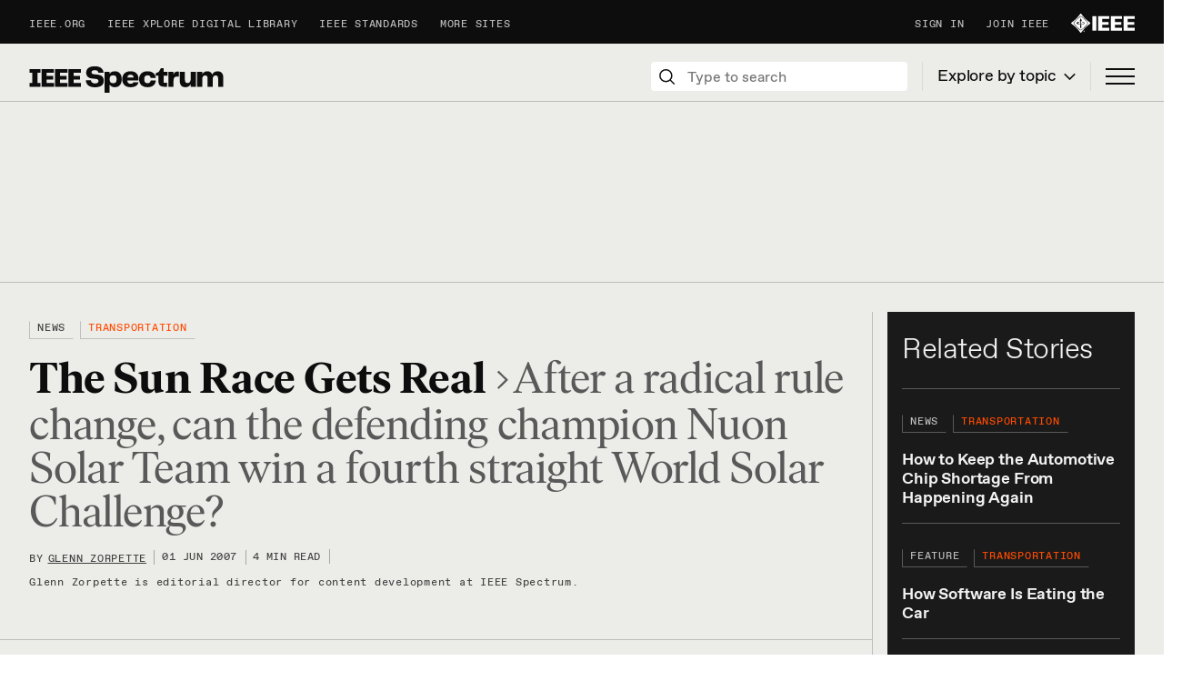

--- FILE ---
content_type: text/html; charset=utf-8
request_url: https://spectrum.ieee.org/the-sun-race-gets-real
body_size: 113345
content:
<!DOCTYPE html><!-- Powered by RebelMouse. https://www.rebelmouse.com --><html lang="en"><head prefix="og: https://ogp.me/ns# article: https://ogp.me/ns/article#"><script type="application/ld+json">{"@context":"https://schema.org","@type":"NewsArticle","articleSection":"Transportation","author":{"@type":"Person","description":"Glenn Zorpette is editorial director for content development at IEEE Spectrum. A Fellow of the IEEE, he holds a bachelor's degree in electrical engineering from Brown University.","identifier":"20372185","image":{"@type":"ImageObject","url":"https://spectrum.ieee.org/media-library/eyJhbGciOiJIUzI1NiIsInR5cCI6IkpXVCJ9.eyJpbWFnZSI6Imh0dHBzOi8vYXNzZXRzLnJibC5tcy8yNzk4NDY5NS9vcmlnaW4ucG5nIiwiZXhwaXJlc19hdCI6MTc5MjM2NTMxN30.Cy44ZeSZ6lis6PQ_PeQZwe0G7ZO9hPezoreWKtXngEo/image.png?width=210"},"name":"Glenn Zorpette","url":"https://spectrum.ieee.org/u/glenn-zorpette"},"dateModified":"2021-07-27T20:38:41Z","datePublished":"2007-06-01T04:00:00Z","description":"After a radical rule change, can the defending champion Nuon Solar Team win a fourth straight World Solar Challenge?","headline":"The Sun Race Gets Real","image":[{"@type":"ImageObject","height":600,"url":"https://spectrum.ieee.org/media-library/eyJhbGciOiJIUzI1NiIsInR5cCI6IkpXVCJ9.eyJpbWFnZSI6Imh0dHBzOi8vYXNzZXRzLnJibC5tcy8yNjg4NDUyMC9vcmlnaW4ucG5nIiwiZXhwaXJlc19hdCI6MTgyNjE0MzQzOX0.N7fHdky-KEYicEarB5Y-YGrry7baoW61oxUszI23GV4/image.png?width=210","width":1200}],"keywords":["solar power","alternative fuels","renewables","pv","automotive","solar cars","prototype"],"mainEntityOfPage":{"@id":"https://spectrum.ieee.org/the-sun-race-gets-real","@type":"WebPage"},"publisher":{"@type":"Organization","logo":{"@type":"ImageObject","url":"https://spectrum.ieee.org/media-library/eyJhbGciOiJIUzI1NiIsInR5cCI6IkpXVCJ9.eyJpbWFnZSI6Imh0dHBzOi8vYXNzZXRzLnJibC5tcy8yNjg4NDUyMC9vcmlnaW4ucG5nIiwiZXhwaXJlc19hdCI6MTgyNjE0MzQzOX0.N7fHdky-KEYicEarB5Y-YGrry7baoW61oxUszI23GV4/image.png?width=210"},"name":"IEEE Spectrum"},"url":"https://spectrum.ieee.org/the-sun-race-gets-real"}</script><meta charset="utf-8"/><script>
  window.dataLayer = window.dataLayer ||[];
  function gtag(){dataLayer.push(arguments);}
  gtag('consent','default',{
    'ad_storage':'denied',
    'analytics_storage':'denied',
    'ad_user_data':'denied',
    'ad_personalization':'denied',
    'personalization_storage':'denied',
    'functionality_storage':'granted',
    'security_storage':'granted',
    'wait_for_update': 500
  });
  gtag("set", "ads_data_redaction", true);
</script><!-- v ieee cookie banner v --><script src="https://cmp.osano.com/AzyzptTmRlqVd2LRf/04dfdd03-699a-4224-a9f1-d3ca23cdf4e9/osano.js"></script><!--<link rel="stylesheet" href="https://cookie-consent.ieee.org/ieee-cookie-banner.css" type="text/css" />--><!-- ^ ieee cookie banner ^ --><link rel="preload" as="font" href="https://partners.rebelmouse.com/IEEE/FavoritMono/ABCFavoritMono-Light.woff2" type="font/woff2" crossorigin=""/><link rel="preload" as="font" href="https://partners.rebelmouse.com/IEEE/FavoritMono/ABCFavoritMono-Regular.woff2" type="font/woff2" crossorigin=""/><link rel="preload" as="font" href="https://partners.rebelmouse.com/IEEE/ABCFavoritProFullWeb/ABCFavoritPro-Light.woff2" type="font/woff2" crossorigin=""/><link rel="preload" as="font" href="https://partners.rebelmouse.com/IEEE/ABCFavoritProFullWeb/ABCFavoritPro-Bold.woff2" type="font/woff2" crossorigin=""/><link rel="preload" as="font" href="https://partners.rebelmouse.com/IEEE/IvarCompleteWeb/IvarHeadline-Regular.woff2" type="font/woff2" crossorigin=""/><link rel="preload" as="font" href="https://partners.rebelmouse.com/IEEE/ABCFavoritProFullWeb/ABCFavoritPro-Regular.woff2" type="font/woff2" crossorigin=""/><link rel="preload" as="font" href="https://partners.rebelmouse.com/IEEE/IvarCompleteWeb/IvarHeadline-Bold.woff2" type="font/woff2" crossorigin=""/><script type="text/javascript">
navigator.userAgent.includes("Chrome")&&function(e,t,n,r,i){var o,a,c=["click","contextmenu","dblclick","gotpointercapture","keydown","keypress","keyup","lostpointercapture","mousedown","mouseup","mousemove","pointercancel","pointerdown","pointerenter","pointerleave","pointermove","pointerover","pointerup","touchcancel","touchend","touchmove","touchstart"],s=["scroll","wheel"],u=new r,p=new r,l=new r,d=25,f=25,v="_rmStopped",m="_rmImmediatelyStopped",h=e.setTimeout,y=e.clearTimeout,g=n.prototype,E=null;function L(e){return function(e){return new Promise((function(t){h(t,e||0)}))}(e)}function w(e){return i&&"scheduling"in i&&"isInputPending"in i.scheduling&&i.scheduling.isInputPending({includeContinuous:!0})?L(e).then((function(){return w(e)})):L(e)}function I(e,t,r,i,o){if(!(r[m]||i===n.BUBBLING_PHASE&&r[v]&&element!==r.target)){var a,c={get:(a={currentTarget:o},function(e,t,n){if(t in a)return a[t];var r=Reflect.get(e,t);return r instanceof Function?function(){return Reflect.apply(r,e,arguments)}:r})},s=new Proxy(r,c);try{e&&"handleEvent"in e?e.handleEvent.call(e,s):e.call(t,s)}catch(e){console.error(e)}}}function P(e){return function(t){var n=this,r=t.eventPhase,i=t.currentTarget,o={canceled:!1};"dataset"in n&&n.dataset.inpZillaSkip?I(e,n,t,r,i):(l.has(e)&&(l.get(e).canceled=!0),l.set(e,o),w(f).then((function(){o.canceled||(I(e,n,t,r,i),l.delete(e))})))}}function _(e){return function(t){var r=this,i=t.eventPhase,o=t.currentTarget,a=t.timeStamp;new n("rm").timeStamp-a<d||"dataset"in r&&r.dataset.inpZillaSkip?I(e,r,t,i,o):(E&&(E.style.display="none",E.style.opacity="0",E.style.display="block",E.style.opacity="1"),w().then((function(){I(e,r,t,i,o)})))}}function k(e,t,n,r,i){if(!n.has(r)){var o=i(r);n.set(r,o)}var a=Array.from(t);a[1]=n.get(r),e._rmInpAddEventListener.apply(e,a)}function A(t,n){var r=this||e;if(n){if(s.includes(t))return void k(r,arguments,p,n,P);if(c.includes(t))return void k(r,arguments,u,n,_)}r._rmInpAddEventListener.apply(r,arguments)}function x(t,n){var r=this||e,i=n;n&&(c.includes(t)&&u.has(n)?i=u.get(n):s.includes(t)&&p.has(n)&&(i=p.get(n)));var o=Array.from(arguments);o[1]=i,r._rmInpRemoveEventListener.apply(r,o)}function T(e){e._rmInpAddEventListener=e.addEventListener,e._rmInpRemoveEventListener=e.removeEventListener,e.addEventListener=A,e.removeEventListener=x}function S(e){c.forEach((function(t){var n="on"+t;Object.defineProperty(e,n,{set:function(e){var n=this,r="__rmInpOn"+t;n[r]&&n.removeEventListener(t,n[r],{passive:!0}),n[r]=e,n.addEventListener(t,e,{passive:!0})}})}))}function b(e,t){return function(){this[e]=!0,t.apply(this,arguments)}}function C(e,t,n){return w().then((function(){e.apply(t,n)})).catch(console.error)}t.addEventListener("DOMContentLoaded",(function(){var e;(e=t.createElement("div")).style.height="100px",e.style.width="100px",e.style.backgroundColor="#ffffff03",e.style.position="fixed",e.style.top="1px",e.style.left="1px",e.style.transform="translateX(-100px)",t.body.appendChild(e),E=e})),T(e),T(t),T(Element.prototype),S(e),S(t),S(HTMLElement.prototype),o=g.stopPropagation,a=g.stopImmediatePropagation,g.stopPropagation=b(v,o),g.stopImmediatePropagation=b(m,a),function(){var t=new r;function n(e){t.has(e)?y(t.get(e)):y(e)}e.setTimeout=function(e,t){var n=this,r=Array.from(arguments).splice(2);return h((function(){C(e,n,r)}),t)},e.setInterval=function(e,n){var r=this,i=Array.from(arguments).splice(2);function o(){var e=h(a,n);t.set(c,e)}function a(){C(e,r,i).then(o)}var c=h(a,n);t.set(c,c)},e.clearInterval=n,e.clearTimeout=n}()}(window,document,Event,Map,navigator);
</script><link rel="canonical" href="https://spectrum.ieee.org/the-sun-race-gets-real"/><meta property="fb:app_id" content="200167090048537"/><meta name="twitter:site" content="@"/><meta name="twitter:site:id" content=""/><meta property="og:type" content="article"/><meta property="article:section" content="Transportation"/><meta property="og:url" content="https://spectrum.ieee.org/the-sun-race-gets-real"/><meta property="og:site_name" content="IEEE Spectrum"/><meta property="og:image" content="https://spectrum.ieee.org/media-library/eyJhbGciOiJIUzI1NiIsInR5cCI6IkpXVCJ9.eyJpbWFnZSI6Imh0dHBzOi8vYXNzZXRzLnJibC5tcy8yNjg4NDUyMC9vcmlnaW4ucG5nIiwiZXhwaXJlc19hdCI6MTgyNjE0MzQzOX0.N7fHdky-KEYicEarB5Y-YGrry7baoW61oxUszI23GV4/image.png?width=210"/><meta property="og:image:width" content="210"/><meta property="og:image:height" content="2000"/><meta property="og:title" content="The Sun Race Gets Real"/><meta property="og:description" content="After a radical rule change, can the defending champion Nuon Solar Team win a fourth straight World Solar Challenge?"/><meta name="description" content="After a radical rule change, can the defending champion Nuon Solar Team win a fourth straight World Solar Challenge?"/><meta name="keywords" content="solar power, alternative fuels, renewables, pv, automotive, solar cars, prototype"/><meta name="referrer" content="always"/><meta name="twitter:card" content="summary"/><link rel="preconnect" href="https://assets.rebelmouse.io/" crossorigin="anonymous"/><link rel="preconnect" href="https://user-stats.rbl.ms/" crossorigin="anonymous"/><link rel="preconnect" href="https://pages-stats.rbl.ms/" crossorigin="anonymous"/><!--link rel="preload" href="https://static.rbl.ms/static/fonts/fontawesome/fontawesome-mini.woff" as="font" type="font/woff2" crossorigin--><script class="rm-i-script">window.REBELMOUSE_BOOTSTRAP_DATA = {"isUserLoggedIn": false, "site": {"id": 20265424, "isCommunitySite": false}, "runner": {"id": 20265424}, "post": {"id": 2650248786, "sections": [0, 497728257, 544169523, 545658852, 539622579, 544169516, 545658863], "shareUrl": "https%3A%2F%2Fspectrum.ieee.org%2Fthe-sun-race-gets-real", "status": 0, "tags": ["solar power", "alternative fuels", "renewables", "pv", "automotive", "solar cars", "prototype"]}, "path": "/the-sun-race-gets-real", "pathParams": {"slug": "the-sun-race-gets-real"}, "resourceId": "pp_2650248786", "fbId": "200167090048537", "fbAppVersion": "v2.5", "clientGaId": "", "messageBusUri": "wss://messages.rebelmouse.io", "section": {"id": null}, "tag": {"slug": "automotive", "isSection": false}, "fullBootstrapUrl": "/res/bootstrap/data.js?site_id=20265424\u0026resource_id=pp_2650248786\u0026path_params=%7B%22slug%22%3A%22the-sun-race-gets-real%22%7D\u0026override_device=desktop\u0026post_id=2650248786", "whitelabel_menu": {}, "useRiver": true, "engine": {"recaptchaSiteKey": null, "lazyLoadShortcodeImages": true, "backButtonGoToPage": true, "changeParticleUrlScroll": false, "countKeepReadingAsPageview": true, "defaultVideoPlayer": "", "theoPlayerLibraryLocation": "", "trackPageViewOnParticleUrlScroll": false, "webVitalsSampleRate": 100, "overrideDevicePixelRatio": null, "image_quality_level": 85, "sendEventsToCurrentDomain": false, "enableLoggedOutUserTracking": false, "useSmartLinks2": true}};
    </script><script class="rm-i-script">window.REBELMOUSE_BASE_ASSETS_URL = "https://spectrum.ieee.org/static/dist/social-ux/";
        window.REBELMOUSE_BASE_SSL_DOMAIN = "https://spectrum.ieee.org";
        window.REBELMOUSE_TASKS_QUEUE = [];
        window.REBELMOUSE_LOW_TASKS_QUEUE = [];
        window.REBELMOUSE_LOWEST_TASKS_QUEUE = [];
        window.REBELMOUSE_ACTIVE_TASKS_QUEUE = [];
        window.REBELMOUSE_STDLIB = {};
        window.RM_OVERRIDES = {};
        window.RM_AD_LOADER = [];
    </script><script src="https://spectrum.ieee.org/static/dist/social-ux/main.6bc7945fceb0d1ce31d3.bundle.mjs" class="rm-i-script" type="module" async="async" data-js-app="true" data-src-host="https://spectrum.ieee.org" data-src-file="main.mjs"></script><script src="https://spectrum.ieee.org/static/dist/social-ux/main.da8512cbfe75950eb816.bundle.js" class="rm-i-script" nomodule="nomodule" defer="defer" data-js-app="true" data-src-host="https://spectrum.ieee.org" data-src-file="main.js"></script><script src="https://spectrum.ieee.org/static/dist/social-ux/runtime.5f2854bedb02943ff2a5.bundle.mjs" class="rm-i-script" type="module" async="async" data-js-app="true" data-src-host="https://spectrum.ieee.org" data-src-file="runtime.mjs"></script><script src="https://spectrum.ieee.org/static/dist/social-ux/runtime.5fe7c9a46d72403f8fd3.bundle.js" class="rm-i-script" nomodule="nomodule" defer="defer" data-js-app="true" data-src-host="https://spectrum.ieee.org" data-src-file="runtime.js"></script><script src="https://spectrum.ieee.org/static/dist/social-ux/iabTracking.31cf81e3384788188e0d.bundle.mjs" class="rm-i-script" type="module" async="async" data-js-app="true" data-src-host="https://spectrum.ieee.org" data-src-file="iabTracking.mjs"></script><script src="https://spectrum.ieee.org/static/dist/social-ux/iabTracking.7f23064d1f64f976ca2f.bundle.js" class="rm-i-script" nomodule="nomodule" defer="defer" data-js-app="true" data-src-host="https://spectrum.ieee.org" data-src-file="iabTracking.js"></script><!-- we collected enough need to fix it first before turn in back on--><!--script src="//cdn.ravenjs.com/3.16.0/raven.min.js" crossorigin="anonymous"></script--><!--script type="text/javascript">
        Raven.config('https://6b64f5cc8af542cbb920e0238864390a@sentry.io/147999').install();
    </script--><link rel="manifest" href="/manifest.json"/><meta name="theme-color" content="#647187"/><script class="rm-i-script">
        if ('serviceWorker' in navigator) {
          window.addEventListener('load', function() {
            navigator.serviceWorker.register('/sw.js').then(function(registration) {
              console.log('ServiceWorker registration successful with scope: ', registration.scope);
            }, function(err) {
              console.log('ServiceWorker registration failed: ', err);
            });
          });
        } else {
          console.log('ServiceWorker not enabled');
        }
    </script><script class="rm-i-script">
        // fallback error prone google tag setup
        var googletag = googletag || {};
        googletag.cmd = googletag.cmd || [];
    </script><meta http-equiv="X-UA-Compatible" content="IE=edge"/><link rel="alternate" type="application/rss+xml" title="IEEE Spectrum" href="/feeds/topic/transportation.rss"/><meta name="viewport" content="width=device-width,initial-scale=1,minimum-scale=1.0"/><!-- TODO: move the default value from here --><title>The Sun Race Gets Real - IEEE Spectrum</title><style class="rm-i-styles">
        article,aside,details,figcaption,figure,footer,header,hgroup,nav,section{display:block;}audio,canvas,video{display:inline-block;}audio:not([controls]){display:none;}[hidden]{display:none;}html{font-size:100%;-webkit-text-size-adjust:100%;-ms-text-size-adjust:100%;}body{margin:0;font-size:1em;line-height:1.4;}body,button,input,select,textarea{font-family:Tahoma,sans-serif;color:#5A5858;}::-moz-selection{background:#145A7C;color:#fff;text-shadow:none;}::selection{background:#145A7C;color:#fff;text-shadow:none;}:focus{outline:5px auto #2684b1;}a:hover,a:active{outline:0;}abbr[title]{border-bottom:1px dotted;}b,strong{font-weight:bold;}blockquote{margin:1em 40px;}dfn{font-style:italic;}hr{display:block;height:1px;border:0;border-top:1px solid #ccc;margin:1em 0;padding:0;}ins{background:#ff9;color:#000;text-decoration:none;}mark{background:#ff0;color:#000;font-style:italic;font-weight:bold;}pre,code,kbd,samp{font-family:monospace,serif;_font-family:'courier new',monospace;font-size:1em;}pre{white-space:pre;white-space:pre-wrap;word-wrap:break-word;}q{quotes:none;}q:before,q:after{content:"";content:none;}small{font-size:85%;}sub,sup{font-size:75%;line-height:0;position:relative;vertical-align:baseline;}sup{top:-0.5em;}sub{bottom:-0.25em;}ul,ol{margin:1em 0;padding:0 0 0 40px;}dd{margin:0 0 0 40px;}nav ul,nav ol{list-style:none;list-style-image:none;margin:0;padding:0;}img{border:0;-ms-interpolation-mode:bicubic;vertical-align:middle;}svg:not(:root){overflow:hidden;}figure{margin:0;}form{margin:0;}fieldset{border:0;margin:0;padding:0;}label{cursor:pointer;}legend{border:0;padding:0;}button,input{line-height:normal;}button,input[type="button"],input[type="reset"],input[type="submit"]{cursor:pointer;-webkit-appearance:button;}input[type="checkbox"],input[type="radio"]{box-sizing:border-box;padding:0;}input[type="search"]{-webkit-appearance:textfield;box-sizing:content-box;}input[type="search"]::-webkit-search-decoration{-webkit-appearance:none;}button::-moz-focus-inner,input::-moz-focus-inner{border:0;padding:0;}textarea{overflow:auto;vertical-align:top;resize:vertical;}input:invalid,textarea:invalid{background-color:#fccfcc;}table{border-collapse:collapse;border-spacing:0;}td{vertical-align:top;}.ir{display:block;border:0;text-indent:-999em;overflow:hidden;background-color:transparent;background-repeat:no-repeat;text-align:left;direction:ltr;}.ir br{display:none;}.hidden{display:none !important;visibility:hidden;}.visuallyhidden{border:0;clip:rect(0 0 0 0);height:1px;margin:-1px;overflow:hidden;padding:0;position:absolute;width:1px;}.visuallyhidden.focusable:active,.visuallyhidden.focusable:focus{clip:auto;height:auto;margin:0;overflow:visible;position:static;width:auto;}.invisible{visibility:hidden;}.clearfix:before,.clearfix:after{content:"";display:table;}.clearfix:after{clear:both;}.clearfix{zoom:1;}.zindex20{z-index:20;}.zindex30{z-index:30;}.zindex40{z-index:40;}.zindex50{z-index:50;}html{font-size:11.25px;font-family:serif;line-height:1.66;color:#0D0D0D;font-weight:normal;}body,button,input,select,textarea{font-family:serif;color:#0D0D0D;}.col,body{font-size:1.6rem;line-height:1.66;}a{color:#FF4C00;text-decoration:none;}a:hover{color:#FF4C00;text-decoration:none;}.with-primary-color{color:#FF4C00;}.with-primary-color:hover{color:#FF4C00;}.js-tab,.js-keep-reading,.js-toggle{cursor:pointer;}.noselect{-webkit-touch-callout:none;-webkit-user-select:none;-khtml-user-select:none;-moz-user-select:none;-ms-user-select:none;user-select:none;}.tabs__tab{display:inline-block;padding:10px;}.tabs__tab-content{display:none;}.tabs__tab-content.active{display:block;}button:focus,input[type="text"],input[type="email"]{outline:0;}audio,canvas,iframe,img,svg,video{vertical-align:middle;max-width:100%;}textarea{resize:vertical;}.main{background-color:#bdbdbd;position:relative;overflow:hidden;}.valign-wrapper{display:-webkit-flex;display:-ms-flexbox;display:flex;-webkit-align-items:center;-ms-flex-align:center;align-items:center;}.valign-wrapper .valign{display:block;}#notification{position:fixed;}.article-module__controls-placeholder{position:absolute;}.display-block{display:block;}.cover-all{position:absolute;width:100%;height:100%;}.full-width{width:100%;}.fa{font-family:FontAwesome,"fontawesome-mini" !important;}.fa.fa-instagram{font-size:1.15em;}.fa-googleplus:before{content:"\f0d5";}.post-partial,.overflow-visible{overflow:visible !important;}.attribute-data{margin:0 10px 10px 0;padding:5px 10px;background-color:#FF4C00;color:white;border-radius:3px;margin-bottom:10px;display:inline-block;}.attribute-data[value=""]{display:none;}.badge{display:inline-block;overflow:hidden;}.badge-image{border-radius:100%;}.js-expandable.expanded .js-expand,.js-expandable:not(.expanded) .js-contract{display:none;}.js-scroll-trigger{display:block;width:100%;}.sticky-target:not(.legacy){position:fixed;opacity:0;top:0;will-change:transform;transform:translate3d(0px,0px,0px);}.sticky-target.legacy{position:relative;}.sticky-target.legacy.sticky-active{position:fixed;}.color-inherit:hover,.color-inherit{color:inherit;}.js-appear-on-expand{transition:all 350ms;height:0;overflow:hidden;opacity:0;}.content-container{display:none;}.expanded .content-container{display:block;}.expanded .js-appear-on-expand{opacity:1;height:auto;}.logged-out-user .js-appear-on-expand{height:0;opacity:0;}.h1,.h2{margin:0;padding:0;font-size:1em;font-weight:normal;}.lazyload-placeholder{display:none;position:absolute;text-align:center;background:rgba(0,0,0,0.1);top:0;bottom:0;left:0;right:0;}div[runner-lazy-loading] .lazyload-placeholder,iframe[runner-lazy-loading] + .lazyload-placeholder{display:block;}.abs-pos-center{position:absolute;top:0;bottom:0;left:0;right:0;margin:auto;}.relative{position:relative;}.runner-spinner{position:absolute;top:0;bottom:0;left:0;right:0;margin:auto;width:50px;}.runner-spinner:before{content:"";display:block;padding-top:100%;}.rm-non-critical-loaded .runner-spinner-circular{animation:rotate 2s linear infinite;height:100%;transform-origin:center center;width:100%;position:absolute;top:0;bottom:0;left:0;right:0;margin:auto;}.position-relative{position:relative;}.collection-button{display:inline-block;}.rm-non-critical-loaded .runner-spinner-path{stroke-dasharray:1,200;stroke-dashoffset:0;animation:dash 1.5s ease-in-out infinite,color 6s ease-in-out infinite;stroke-linecap:round;}.pagination-container .pagination-wrapper{display:flex;align-items:center;}.pagination-container .pagination-wrapper a{color:rgba(59,141,242,1);margin:0 5px;}@keyframes rotate{100%{transform:rotate(360deg);}}@keyframes dash{0%{stroke-dasharray:1,200;stroke-dashoffset:0;}50%{stroke-dasharray:89,200;stroke-dashoffset:-35px;}100%{stroke-dasharray:89,200;stroke-dashoffset:-124px;}}@keyframes color{100%,0%{stroke:rgba(255,255,255,1);}40%{stroke:rgba(255,255,255,0.6);}66%{stroke:rgba(255,255,255,0.9);}80%,90%{stroke:rgba(255,255,255,0.7);}}.js-section-loader-feature-container > .slick-list > .slick-track > .slick-slide:not(.slick-active){height:0;visibility:hidden;}.rebellt-item-media-container .instagram-media{margin-left:auto !important;margin-right:auto !important;}.js-hidden-panel{position:fixed;top:0;left:0;right:0;transition:all 300ms;z-index:10;}.js-hidden-panel.active{transform:translate3d(0,-100%,0);}.content{margin-left:auto;margin-right:auto;max-width:1100px;width:90%;}.ad-tag{text-align:center;}.ad-tag__inner{display:inline-block;}.content .ad-tag{margin-left:-5%;margin-right:-5%;}@media (min-width:768px){.content .ad-tag{margin-left:auto;margin-right:auto;}}.user-prefs{display:none;}.no-mb:not(:last-child){margin-bottom:0;}.no-mt:not(:first-child){margin-top:0;}.sm-mt-0:not(:empty):before,.sm-mt-1:not(:empty):before,.sm-mt-2:not(:empty):before,.sm-mb-0:not(:empty):after,.sm-mb-1:not(:empty):after,.sm-mb-2:not(:empty):after,.md-mt-0:not(:empty):before,.md-mt-1:not(:empty):before,.md-mt-2:not(:empty):before,.md-mb-0:not(:empty):after,.md-mb-1:not(:empty):after,.md-mb-2:not(:empty):after,.lg-mt-0:not(:empty):before,.lg-mt-1:not(:empty):before,.lg-mt-2:not(:empty):before,.lg-mb-0:not(:empty):after,.lg-mb-1:not(:empty):after,.lg-mb-2:not(:empty):after{content:'';display:block;overflow:hidden;}.sm-mt-0:not(:empty):before{margin-bottom:0;}.sm-mt-0 > *{margin-top:0;}.sm-mt-1:not(:empty):before{margin-bottom:-10px;}.sm-mt-1 > *{margin-top:10px;}.sm-mt-2:not(:empty):before{margin-bottom:-20px;}.sm-mt-2 > *{margin-top:20px;}.sm-mb-0:not(:empty):after{margin-top:0;}.sm-mb-0 > *{margin-bottom:0;}.sm-mb-1:not(:empty):after{margin-top:-10px;}.sm-mb-1 > *{margin-bottom:10px;}.sm-mb-2:not(:empty):after{margin-top:-20px;}.sm-mb-2 > *{margin-bottom:20px;}@media (min-width:768px){.md-mt-0:not(:empty):before{margin-bottom:0;}.md-mt-0 > *{margin-top:0;}.md-mt-1:not(:empty):before{margin-bottom:-10px;}.md-mt-1 > *{margin-top:10px;}.md-mt-2:not(:empty):before{margin-bottom:-20px;}.md-mt-2 > *{margin-top:20px;}.md-mb-0:not(:empty):after{margin-top:0;}.md-mb-0 > *{margin-bottom:0;}.md-mb-1:not(:empty):after{margin-top:-10px;}.md-mb-1 > *{margin-bottom:10px;}.md-mb-2:not(:empty):after{margin-top:-20px;}.md-mb-2 > *{margin-bottom:20px;}}@media (min-width:1024px){.lg-mt-0:not(:empty):before{margin-bottom:0;}.lg-mt-0 > *{margin-top:0;}.lg-mt-1:not(:empty):before{margin-bottom:-10px;}.lg-mt-1 > *{margin-top:10px;}.lg-mt-2:not(:empty):before{margin-bottom:-20px;}.lg-mt-2 > *{margin-top:20px;}.lg-mb-0:not(:empty):after{margin-top:0;}.lg-mb-0 > *{margin-bottom:0;}.lg-mb-1:not(:empty):after{margin-top:-10px;}.lg-mb-1 > *{margin-bottom:10px;}.lg-mb-2:not(:empty):after{margin-top:-20px;}.lg-mb-2 > *{margin-bottom:20px;}}.sm-cp-0{padding:0;}.sm-cp-1{padding:10px;}.sm-cp-2{padding:20px;}@media (min-width:768px){.md-cp-0{padding:0;}.md-cp-1{padding:10px;}.md-cp-2{padding:20px;}}@media (min-width:1024px){.lg-cp-0{padding:0;}.lg-cp-1{padding:10px;}.lg-cp-2{padding:20px;}}.mb-2 > *{margin-bottom:20px;}.mb-2 > :last-child{margin-bottom:0;}.v-sep > *{margin-bottom:20px;}@media (min-width:768px){.v-sep > *{margin-bottom:40px;}}.v-sep > *:last-child{margin-bottom:0;}@media only screen and (max-width:767px){.hide-mobile{display:none !important;}}@media only screen and (max-width:1023px){.hide-tablet-and-mobile{display:none !important;}}@media only screen and (min-width:768px){.hide-tablet-and-desktop{display:none !important;}}@media only screen and (min-width:768px) and (max-width:1023px){.hide-tablet{display:none !important;}}@media only screen and (min-width:1024px){.hide-desktop{display:none !important;}}.row.px10{margin-left:-10px;margin-right:-10px;}.row.px10 > .col{padding-left:10px;padding-right:10px;}.row.px20{margin-left:-20px;margin-right:-20px;}.row.px20 > .col{padding-left:20px;padding-right:20px;}.row{margin-left:auto;margin-right:auto;overflow:hidden;}.row:after{content:'';display:table;clear:both;}.row:not(:empty){margin-bottom:-20px;}.col{margin-bottom:20px;}@media (min-width:768px){.col{margin-bottom:40px;}.row:not(:empty){margin-bottom:-40px;}}.row .col{float:left;box-sizing:border-box;}.row .col.pull-right{float:right;}.row .col.s1{width:8.3333333333%;}.row .col.s2{width:16.6666666667%;}.row .col.s3{width:25%;}.row .col.s4{width:33.3333333333%;}.row .col.s5{width:41.6666666667%;}.row .col.s6{width:50%;}.row .col.s7{width:58.3333333333%;}.row .col.s8{width:66.6666666667%;}.row .col.s9{width:75%;}.row .col.s10{width:83.3333333333%;}.row .col.s11{width:91.6666666667%;}.row .col.s12{width:100%;}@media only screen and (min-width:768px){.row .col.m1{width:8.3333333333%;}.row .col.m2{width:16.6666666667%;}.row .col.m3{width:25%;}.row .col.m4{width:33.3333333333%;}.row .col.m5{width:41.6666666667%;}.row .col.m6{width:50%;}.row .col.m7{width:58.3333333333%;}.row .col.m8{width:66.6666666667%;}.row .col.m9{width:75%;}.row .col.m10{width:83.3333333333%;}.row .col.m11{width:91.6666666667%;}.row .col.m12{width:100%;}}@media only screen and (min-width:1024px){.row .col.l1{width:8.3333333333%;}.row .col.l2{width:16.6666666667%;}.row .col.l3{width:25%;}.row .col.l4{width:33.3333333333%;}.row .col.l5{width:41.6666666667%;}.row .col.l6{width:50%;}.row .col.l7{width:58.3333333333%;}.row .col.l8{width:66.6666666667%;}.row .col.l9{width:75%;}.row .col.l10{width:83.3333333333%;}.row .col.l11{width:91.6666666667%;}.row .col.l12{width:100%;}}.widget{position:relative;box-sizing:border-box;}.widget:hover .widget__headline a{color:#FF4C00;}.widget__headline{font-family:Theinhardt-Regular,Helvetica,Arial,sans-serif;color:#0D0D0D;cursor:pointer;}.widget__headline-text{font-family:inherit;color:inherit;word-break:break-word;}.widget__section-text{display:block;}.image,.widget__image{background-position:center;background-repeat:no-repeat;background-size:cover;display:block;z-index:0;}.widget__play{position:absolute;width:100%;height:100%;text-align:center;}.rm-widget-image-holder{position:relative;}.rm-video-holder{position:absolute;width:100%;height:100%;top:0;left:0;}.rm-zindex-hidden{display:none;z-index:-1;}.rm-widget-image-holder .widget__play{top:0;left:0;}.image.no-image{background-color:#e4e4e4;}.widget__video{position:relative;}.widget__video .rm-scrop-spacer{padding-bottom:56.25%;}.widget__video.rm-video-tiktok{max-width:605px;}.widget__video video,.widget__video iframe{position:absolute;top:0;left:0;height:100%;}.widget__product-vendor{font-size:1.5em;line-height:1.5;margin:25px 0;}.widget__product-buy-link{margin:15px 0;}.widget__product-buy-link-btn{background-color:#000;color:#fff;display:inline-block;font-size:1.6rem;line-height:1em;padding:1.25rem;font-weight:700;}.widget__product-buy-btn:hover{color:#fff;}.widget__product-price{font-size:1.5em;line-height:1.5;margin:25px 0;}.widget__product-compare-at-price{text-decoration:line-through;}.rebellt-item.is--mobile,.rebellt-item.is--tablet{margin-bottom:0.85em;}.rebellt-item.show_columns_on_mobile.col2,.rebellt-item.show_columns_on_mobile.col3{display:inline-block;vertical-align:top;}.rebellt-item.show_columns_on_mobile.col2{width:48%;}.rebellt-item.show_columns_on_mobile.col3{width:32%;}@media only screen and (min-width:768px){.rebellt-item.col2:not(.show_columns_on_mobile),.rebellt-item.col3:not(.show_columns_on_mobile){display:inline-block;vertical-align:top;}.rebellt-item.col2:not(.show_columns_on_mobile){width:48%;}.rebellt-item.col3:not(.show_columns_on_mobile){width:32%;}}.rebellt-item.parallax{background-size:cover;background-attachment:fixed;position:relative;left:calc(-50vw + 50%);width:100vw;min-height:100vh;padding:0 20%;box-sizing:border-box;max-width:inherit;text-align:center;z-index:3;}.rebellt-item.parallax.is--mobile{background-position:center;margin-bottom:0;padding:0 15%;}.rebellt-item.parallax.has-description:before,.rebellt-item.parallax.has-description:after{content:"";display:block;padding-bottom:100%;}.rebellt-item.parallax.has-description.is--mobile:before,.rebellt-item.parallax.has-description.is--mobile:after{padding-bottom:90vh;}.rebellt-item.parallax h3,.rebellt-item.parallax p{color:white;text-shadow:1px 0 #000;}.rebellt-item.parallax.is--mobile p{font-size:18px;font-weight:400;}.rebellt-ecommerce h3{font-size:1.8em;margin-bottom:15px;}.rebellt-ecommerce--vendor{font-size:1.5em;line-height:1.5;margin:25px 0;}.rebellt-ecommerce--price{font-size:1.5em;line-height:1.5;margin:25px 0;}.rebellt-ecommerce--compare-at-price{text-decoration:line-through;}.rebellt-ecommerce--buy{margin:15px 0;}.rebellt-ecommerce--btn{background-color:#000;color:#fff;display:inline-block;font-size:1.6rem;line-height:1em;padding:1.25rem;font-weight:700;}.rebellt-ecommerce--btn:hover{color:#fff;}.rebelbar.skin-simple{height:50px;line-height:50px;color:#0D0D0D;font-size:1.2rem;border-left:none;border-right:none;background-color:#fff;}.rebelbar.skin-simple .rebelbar__inner{position:relative;height:100%;margin:0 auto;padding:0 20px;max-width:1300px;}.rebelbar.skin-simple .logo{float:left;}.rebelbar.skin-simple .logo__image{max-height:50px;max-width:190px;}.rebelbar--fake.skin-simple{position:relative;border-color:#fff;}.rebelbar--fixed.skin-simple{position:absolute;width:100%;z-index:3;}.with-fixed-header .rebelbar--fixed.skin-simple{position:fixed;top:0;}.rebelbar.skin-simple .rebelbar__menu-toggle{position:relative;cursor:pointer;float:left;text-align:center;font-size:0;width:50px;margin-left:-15px;height:100%;color:#0D0D0D;}.rebelbar.skin-simple i{vertical-align:middle;display:inline-block;font-size:20px;}.rebelbar.skin-simple .rebelbar__menu-toggle:hover{color:#FF4C00;}.rebelbar.skin-simple .rebelbar__section-links{display:none;padding:0 100px 0 40px;overflow:hidden;height:100%;}.rebelbar.skin-simple .rebelbar__section-list{margin:0 -15px;height:100%;}.rebelbar.skin-simple .rebelbar__section-links li{display:inline-block;padding:0 15px;text-align:left;}.rebelbar.skin-simple .rebelbar__section-link{color:#0D0D0D;display:block;font-size:1.8rem;font-weight:400;text-decoration:none;}.rebelbar.skin-simple .rebelbar__section-link:hover{color:#FF4C00;}.rebelbar.skin-simple .rebelbar__sharebar.sharebar{display:none;}.rebelbar.skin-simple .rebelbar__section-list.js--active .rebelbar__more-sections-button{visibility:visible;}.rebelbar.skin-simple .rebelbar__more-sections-button{cursor:pointer;visibility:hidden;}.rebelbar.skin-simple #rebelbar__more-sections{visibility:hidden;position:fixed;line-height:70px;left:0;width:100%;background-color:#1f1f1f;}.rebelbar.skin-simple #rebelbar__more-sections a{color:white;}.rebelbar.skin-simple #rebelbar__more-sections.opened{visibility:visible;}@media only screen and (min-width:768px){.rebelbar.skin-simple .rebelbar__menu-toggle{margin-right:15px;}.rebelbar.skin-simple{height:100px;line-height:100px;font-weight:700;}.rebelbar.skin-simple .logo__image{max-width:350px;max-height:100px;}.rebelbar.skin-simple .rebelbar__inner{padding:0 40px;}.rebelbar.skin-simple .rebelbar__sharebar.sharebar{float:left;margin-top:20px;margin-bottom:20px;padding-left:40px;}}@media (min-width:960px){.rebelbar.skin-simple .rebelbar__section-links{display:block;}.with-floating-shares .rebelbar.skin-simple .search-form{display:none;}.with-floating-shares .rebelbar.skin-simple .rebelbar__sharebar.sharebar{display:block;}.with-floating-shares .rebelbar.skin-simple .rebelbar__section-links{display:none;}}.menu-global{display:none;width:100%;position:fixed;z-index:3;color:white;background-color:#1a1a1a;height:100%;font-size:1.8rem;overflow-y:auto;overflow-x:hidden;line-height:1.6em;}@media (min-width:768px){.menu-global{display:block;max-width:320px;top:0;-webkit-transform:translate(-320px,0);transform:translate(-320px,0);transform:translate3d(-320px,0,0);}.menu-global,.all-content-wrapper{transition:transform .2s cubic-bezier(.2,.3,.25,.9);}}.menu-overlay{position:fixed;top:-100%;left:0;height:0;width:100%;cursor:pointer;visibility:hidden;opacity:0;transition:opacity 200ms;}.menu-opened .menu-overlay{visibility:visible;height:100%;z-index:1;opacity:1;top:0;}@media only screen and (min-width:768px){.menu-opened .menu-overlay{z-index:10;background:rgba(255,255,255,.6);}}@media (min-width:960px){.logged-out-user .rebelbar.skin-simple .menu-overlay{display:none;}}@media (min-width:600px){.rm-resized-container-5{width:5%;}.rm-resized-container-10{width:10%;}.rm-resized-container-15{width:15%;}.rm-resized-container-20{width:20%;}.rm-resized-container-25{width:25%;}.rm-resized-container-30{width:30%;}.rm-resized-container-35{width:35%;}.rm-resized-container-40{width:40%;}.rm-resized-container-45{width:45%;}.rm-resized-container-50{width:50%;}.rm-resized-container-55{width:55%;}.rm-resized-container-60{width:60%;}.rm-resized-container-65{width:65%;}.rm-resized-container-70{width:70%;}.rm-resized-container-75{width:75%;}.rm-resized-container-80{width:80%;}.rm-resized-container-85{width:85%;}.rm-resized-container-90{width:90%;}.rm-resized-container-95{width:95%;}.rm-resized-container-100{width:100%;}}.rm-embed-container{position:relative;}.rm-embed-container.rm-embed-instagram{max-width:540px;}.rm-embed-container.rm-embed-tiktok{max-width:572px;min-height:721px;}.rm-embed-container.rm-embed-tiktok blockquote,.rm-embed-twitter blockquote{all:revert;}.rm-embed-container.rm-embed-tiktok blockquote{margin-left:0;margin-right:0;position:relative;}.rm-embed-container.rm-embed-tiktok blockquote,.rm-embed-container.rm-embed-tiktok blockquote > iframe,.rm-embed-container.rm-embed-tiktok blockquote > section{width:100%;min-height:721px;display:block;}.rm-embed-container.rm-embed-tiktok blockquote > section{position:absolute;top:0;left:0;right:0;bottom:0;display:flex;align-items:center;justify-content:center;flex-direction:column;text-align:center;}.rm-embed-container.rm-embed-tiktok blockquote > section:before{content:"";display:block;width:100%;height:300px;border-radius:8px;}.rm-embed-container > .rm-embed,.rm-embed-container > .rm-embed-holder{position:absolute;top:0;left:0;}.rm-embed-holder{display:block;height:100%;width:100%;display:flex;align-items:center;}.rm-embed-container > .rm-embed-spacer{display:block;}.rm-embed-twitter{max-width:550px;margin-top:10px;margin-bottom:10px;}.rm-embed-twitter blockquote{position:relative;height:100%;width:100%;flex-direction:column;display:flex;align-items:center;justify-content:center;flex-direction:column;text-align:center;}.rm-embed-twitter:not(.rm-off) .twitter-tweet{margin:0 !important;}.logo__image,.image-element__img,.rm-lazyloadable-image{max-width:100%;height:auto;}.logo__image,.image-element__img{width:auto;}@media (max-width:768px){.rm-embed-spacer.rm-embed-spacer-desktop{display:none;}}@media (min-width:768px){.rm-embed-spacer.rm-embed-spacer-mobile{display:none;}}.sharebar{margin:0 -4px;padding:0;font-size:0;line-height:0;}.sharebar a{color:#fff;}.sharebar a:hover{text-decoration:none;color:#fff;}.sharebar .share,.sharebar .share-plus{display:inline-block;margin:0 4px;font-size:14px;font-weight:400;padding:0 10px;width:20px;min-width:20px;height:40px;line-height:38px;text-align:center;vertical-align:middle;border-radius:2px;}.sharebar .share-plus i,.sharebar .share i{display:inline-block;vertical-align:middle;}.sharebar .hide-button{display:none;}.sharebar.enable-panel .hide-button{display:inline-block;}.sharebar.enable-panel .share-plus{display:none;}.sharebar.with-first-button-caption:not(.enable-panel) .share:first-child{width:68px;}.sharebar.with-first-button-caption:not(.enable-panel) .share:first-child:after{content:'Share';padding-left:5px;vertical-align:middle;}.sharebar--fixed{display:none;position:fixed;bottom:0;z-index:1;text-align:center;width:100%;left:0;margin:20px auto;}.with-floating-shares .sharebar--fixed{display:block;}.sharebar.fly_shared:not(.enable-panel) .share:nth-child(5){display:none;}.share-media-panel .share-media-panel-pinit{position:absolute;right:0;bottom:0;background-color:transparent;}.share-media-panel-pinit_share{background-image:url('/static/img/whitelabel/runner/spritesheets/pin-it-sprite.png');background-color:#BD081C;background-position:-1px -17px;border-radius:4px;float:right;height:34px;margin:7px;width:60px;background-size:194px auto;}.share-media-panel-pinit_share:hover{opacity:.9;}@media (min-width:768px){.sharebar .share-plus .fa,.sharebar .share .fa{font-size:22px;}.sharebar .share,.sharebar .share-plus{padding:0 15px;width:30px;min-width:30px;height:60px;line-height:60px;margin:0 4px;font-size:16px;}.sharebar.with-first-button-caption:not(.enable-panel) .share:first-child{width:180px;}.sharebar.with-first-button-caption:not(.enable-panel) .share:first-child:after{content:'Share this story';padding-left:10px;vertical-align:middle;text-transform:uppercase;}.share-media-panel-pinit_share{background-position:-60px -23px;height:45px;margin:10px;width:80px;}}.action-btn{display:block;font-size:1.6rem;color:#FF4C00;cursor:pointer;border:2px solid #FF4C00;border-color:#FF4C00;border-radius:2px;line-height:1em;padding:1.6rem;font-weight:700;text-align:center;}.action-btn:hover{color:#FF4C00;border:2px solid #FF4C00;border-color:#FF4C00;}.section-headline__text{font-size:3rem;font-weight:700;line-height:1;}.section-headline__text{color:#0D0D0D;}@media (min-width:768px){.section-headline__text{font-size:3.6rem;}.content__main .section-headline__text{margin-top:-.3rem;margin-bottom:2rem;}}.module-headline__text{font-size:3rem;font-weight:700;color:#262626;}@media (min-width:768px){.module-headline__text{font-size:3.6rem;}}.search-form{position:absolute;top:0;right:20px;z-index:1;}.search-form__text-input{display:none;height:42px;font-size:1.3rem;background-color:#f4f4f4;border:none;color:#8f8f8f;text-indent:10px;padding:0;width:220px;position:absolute;right:-10px;top:0;bottom:0;margin:auto;}.search-form .search-form__submit{display:none;position:relative;border:none;bottom:2px;background-color:transparent;}.search-form__text-input:focus,.search-form__submit:focus{border:0 none;-webkit-box-shadow:none;-moz-box-shadow:none;box-shadow:none;outline:0 none;}.show-search .search-form__close{position:absolute;display:block;top:0;bottom:0;margin:auto;height:1rem;right:-28px;}.search-form__open{vertical-align:middle;bottom:2px;display:inline-block;position:relative;color:#0D0D0D;font-size:1.9rem;}.show-search .search-form__text-input{display:block;}.show-search .search-form__submit{display:inline-block;vertical-align:middle;padding:0;color:#0D0D0D;font-size:1.9rem;}.search-form__close,.show-search .search-form__open{display:none;}.quick-search{display:block;border-bottom:1px solid #d2d2d2;padding:24px 0 28px;margin-bottom:20px;position:relative;}.quick-search__submit{background-color:transparent;border:0;padding:0;margin:0;position:absolute;zoom:.75;color:#000;}.quick-search__input{background-color:transparent;border:0;padding:0;font-size:1.5rem;font-weight:700;line-height:3em;padding-left:40px;width:100%;box-sizing:border-box;}@media (min-width:768px){.search-form{right:40px;}.quick-search{margin-bottom:40px;padding:0 0 20px;}.quick-search__submit{zoom:1;}.quick-search__input{line-height:2.2em;padding-left:60px;}}.search-widget{position:relative;}.search-widget__input,.search-widget__submit{border:none;padding:0;margin:0;color:#0D0D0D;background:transparent;font-size:inherit;line-height:inherit;}.social-links__link{display:inline-block;padding:12px;line-height:0;width:25px;height:25px;border-radius:50%;margin:0 6px;font-size:1.5em;text-align:center;position:relative;vertical-align:middle;color:white;}.social-links__link:hover{color:white;}.social-links__link > span{position:absolute;top:0;left:0;right:0;bottom:0;margin:auto;height:1em;}.article__body{font-family:Theinhardt-Regular,Helvetica,Arial,sans-serif;}.body-description .horizontal-rule{border-top:2px solid #eee;}.article-content blockquote{border-left:5px solid #FF4C00;border-left-color:#FF4C00;color:#656565;padding:0 0 0 25px;margin:1em 0 1em 25px;}.article__splash-custom{position:relative;}.body hr{display:none;}.article-content .media-caption{color:#9a9a9a;font-size:1.4rem;line-height:2;}.giphy-image{margin-bottom:0;}.article-body a{word-wrap:break-word;}.article-content .giphy-image__credits-wrapper{margin:0;}.article-content .giphy-image__credits{color:#000;font-size:1rem;}.article-content .image-media,.article-content .giphy-image .media-photo-credit{display:block;}.tags{color:#FF4C00;margin:0 -5px;}.tags__item{margin:5px;display:inline-block;}.tags .tags__item{line-height:1;}.slideshow .carousel-control{overflow:hidden;}.shortcode-media .media-caption,.shortcode-media .media-photo-credit{display:block;}@media (min-width:768px){.tags{margin:0 -10px;}.tags__item{margin:10px;}.article-content__comments-wrapper{border-bottom:1px solid #d2d2d2;margin-bottom:20px;padding-bottom:40px;}}.subscription-widget{background:#FF4C00;padding:30px;}.subscription-widget .module-headline__text{text-align:center;font-size:2rem;font-weight:400;color:#fff;}.subscription-widget .social-links{margin-left:-10px;margin-right:-10px;text-align:center;font-size:0;}.subscription-widget .social-links__link{display:inline-block;vertical-align:middle;width:39px;height:39px;color:#fff;box-sizing:border-box;border-radius:50%;font-size:20px;margin:0 5px;line-height:35px;background:transparent;border:2px solid #fff;border-color:#fff;}.subscription-widget .social-links__link:hover{color:#FF4C00;border-color:#FF4C00;background:transparent;}.subscription-widget .social-links__link .fa-instagram{margin:5px 0 0 1px;}.subscription-widget__site-links{margin:30px -5px;text-align:center;font-size:.8em;}.subscription-widget__site-link{padding:0 5px;color:inherit;}.newsletter-element__form{text-align:center;position:relative;max-width:500px;margin-left:auto;margin-right:auto;}.newsletter-element__submit,.newsletter-element__input{border:0;padding:10px;font-size:1.6rem;font-weight:500;height:40px;line-height:20px;margin:0;}.newsletter-element__submit{background:#262626;color:#fff;position:absolute;top:0;right:0;}.newsletter-element__submit:hover{opacity:.9;}.newsletter-element__input{background:#f4f4f4;width:100%;color:#8f8f8f;padding-right:96px;box-sizing:border-box;}.gdpr-cookie-wrapper{position:relative;left:0;right:0;padding:.5em;box-sizing:border-box;}.gdpr-cookie-controls{text-align:right;}.runner-authors-list{margin-top:0;margin-bottom:0;padding-left:0;list-style-type:none;}.runner-authors-author-wrapper{display:flex;flex-direction:row;flex-wrap:nowrap;justify-content:flex-start;align-items:stretch;align-content:stretch;}.runner-authors-avatar-thumb{display:inline-block;border-radius:100%;width:55px;height:55px;background-repeat:no-repeat;background-position:center;background-size:cover;overflow:hidden;}.runner-authors-avatar-thumb img{width:100%;height:100%;display:block;object-fit:cover;border-radius:100%;}.runner-authors-avatar-fallback{display:flex;align-items:center;justify-content:center;width:100%;height:100%;font-size:12px;line-height:1.1;text-align:center;padding:4px;background:#e0e0e0;color:#555;font-weight:600;text-transform:uppercase;border-radius:100%;overflow:hidden;}.runner-authors-author-info{width:calc(100% - 55px);}.runner-author-name-container{padding:0 6px;}.rm-breadcrumb__list{margin:0;padding:0;}.rm-breadcrumb__item{list-style-type:none;display:inline;}.rm-breadcrumb__item:last-child .rm-breadcrumb__separator{display:none;}.rm-breadcrumb__item:last-child .rm-breadcrumb__link,.rm-breadcrumb__link.disabled{pointer-events:none;color:inherit;}.social-tab-i .share-fb:after,.social-tab-i .share-tw:after{content:none;}.share-buttons .social-tab-i a{margin-right:0;}.share-buttons .social-tab-i li{line-height:1px;float:left;}.share-buttons .social-tab-i ul{margin:0;padding:0;list-style:none;}.share-tab-img{max-width:100%;padding:0;margin:0;position:relative;overflow:hidden;display:inline-block;}.share-buttons .social-tab-i{position:absolute;bottom:0;right:0;margin:0;padding:0;z-index:1;list-style-type:none;}.close-share-mobile,.show-share-mobile{background-color:rgba(0,0,0,.75);}.share-buttons .social-tab-i.show-mobile-share-bar .close-share-mobile,.share-buttons .social-tab-i .show-share-mobile,.share-buttons .social-tab-i .share{width:30px;height:30px;line-height:27px;padding:0;text-align:center;display:inline-block;vertical-align:middle;}.share-buttons .social-tab-i.show-mobile-share-bar .show-share-mobile,.share-buttons .social-tab-i .close-share-mobile{display:none;}.share-buttons .social-tab-i .icons-share{vertical-align:middle;display:inline-block;font:normal normal normal 14px/1 FontAwesome;color:white;}.social-tab-i .icons-share.fb:before{content:'\f09a';}.social-tab-i .icons-share.tw:before{content:'\f099';}.social-tab-i .icons-share.pt:before{content:'\f231';}.social-tab-i .icons-share.tl:before{content:'\f173';}.social-tab-i .icons-share.em:before{content:'\f0e0';}.social-tab-i .icons-share.sprite-shares-close:before{content:'\f00d';}.social-tab-i .icons-share.sprite-shares-share:before{content:'\f1e0';}@media only screen and (max-width:768px){.share-tab-img .social-tab-i{display:block;}.share-buttons .social-tab-i .share{display:none;}.share-buttons .social-tab-i.show-mobile-share-bar .share{display:block;}.social-tab-i li{float:left;}}@media only screen and (min-width:769px){.social-tab-i .close-share-mobile,.social-tab-i .show-share-mobile{display:none !important;}.share-tab-img .social-tab-i{display:none;}.share-tab-img:hover .social-tab-i{display:block;}.share-buttons .social-tab-i .share{width:51px;height:51px;line-height:47px;}.share-buttons .social-tab-i{margin:5px 0 0 5px;top:0;left:0;bottom:auto;right:auto;display:none;}.share-buttons .social-tab-i .share{display:block;}}.accesibility-hidden{border:0;clip:rect(1px 1px 1px 1px);clip:rect(1px,1px,1px,1px);height:1px;margin:-1px;overflow:hidden;padding:0;position:absolute;width:1px;background:#000;color:#fff;}body:not(.rm-non-critical-loaded) .follow-button{display:none;}.posts-custom .posts-wrapper:after{content:"";display:block;margin-bottom:-20px;}.posts-custom .widget{margin-bottom:20px;width:100%;}.posts-custom .widget__headline,.posts-custom .social-date{display:block;}.posts-custom .social-date{color:#a4a2a0;font-size:1.4rem;}.posts-custom[data-attr-layout_headline] .widget{vertical-align:top;}.posts-custom[data-attr-layout_headline="top"] .widget{vertical-align:bottom;}.posts-custom .posts-wrapper{margin-left:0;margin-right:0;font-size:0;line-height:0;}.posts-custom .widget{display:inline-block;}.posts-custom article{margin:0;box-sizing:border-box;font-size:1.6rem;line-height:1.66;}.posts-custom[data-attr-layout_columns="2"] article,.posts-custom[data-attr-layout_columns="3"] article,.posts-custom[data-attr-layout_columns="4"] article{margin:0 10px;}.posts-custom[data-attr-layout_columns="2"] .posts-wrapper,.posts-custom[data-attr-layout_columns="3"] .posts-wrapper,.posts-custom[data-attr-layout_columns="4"] .posts-wrapper{margin-left:-10px;margin-right:-10px;}@media (min-width:768px){.posts-custom[data-attr-layout_columns="2"] .widget{width:50%;}.posts-custom[data-attr-layout_columns="3"] .widget{width:33.3333%;}.posts-custom[data-attr-layout_columns="4"] .widget{width:25%;}}.posts-custom .widget__headline{font-size:1em;font-weight:700;word-wrap:break-word;}.posts-custom .widget__section{display:block;}.posts-custom .widget__head{position:relative;}.posts-custom .widget__head .widget__body{position:absolute;padding:5%;bottom:0;left:0;box-sizing:border-box;width:100%;background:rgba(0,0,0,0.4);background:linear-gradient(transparent 5%,rgba(0,0,0,0.5));}.posts-custom .widget__head .social-author__name,.posts-custom .widget__head .main-author__name,.posts-custom .widget__head .social-author__social-name,.posts-custom .widget__head .main-author__social-name,.posts-custom .widget__head .widget__headline,.posts-custom .widget__head .widget__subheadline{color:white;}.posts-custom .widget__subheadline *{display:inline;}.posts-custom .main-author__avatar,.posts-custom .social-author__avatar{float:left;border-radius:50%;margin-right:8px;height:30px;width:30px;min-width:30px;overflow:hidden;position:relative;}.posts-custom .main-author__name,.posts-custom .social-author__name{color:#1f1f1f;font-size:1.4rem;font-weight:700;line-height:1.66;display:inline;overflow:hidden;text-overflow:ellipsis;white-space:nowrap;position:relative;}.posts-custom .main-author__social-name,.posts-custom .social-author__social-name{color:#757575;display:block;font-size:1.2rem;line-height:0.8em;}.posts-custom .main-author__name:hover,.posts-custom .social-author__name:hover,.posts-custom .main-author__social-name:hover,.posts-custom .social-author__social-name:hover{color:#FF4C00;}.posts-custom[data-attr-layout_carousel] .posts-wrapper:after{margin-bottom:0 !important;}.posts-custom[data-attr-layout_carousel] .widget{margin-bottom:0 !important;}.posts-custom[data-attr-layout_carousel][data-attr-layout_columns="1"] .posts-wrapper:not(.slick-initialized) .widget:not(:first-child),.posts-custom[data-attr-layout_carousel]:not([data-attr-layout_columns="1"]) .posts-wrapper:not(.slick-initialized){display:none !important;}.posts-custom .slick-arrow{position:absolute;top:0;bottom:0;width:7%;max-width:60px;min-width:45px;min-height:60px;height:15%;color:white;border:0;margin:auto 10px;background:#FF4C00;z-index:1;cursor:pointer;font-size:1.6rem;line-height:1;opacity:0.9;}.posts-custom .slick-prev{left:0;}.posts-custom .slick-next{right:0;}.posts-custom .slick-arrow:before{position:absolute;left:0;right:0;width:13px;bottom:0;top:0;margin:auto;height:16px;}.posts-custom .slick-arrow:hover{background:#FF4C00;opacity:1;}.posts-custom .slick-dots{display:block;padding:10px;box-sizing:border-box;text-align:center;margin:0 -5px;}.posts-custom .slick-dots li{display:inline-block;margin:0 5px;}.posts-custom .slick-dots button{font-size:0;width:10px;height:10px;display:inline-block;line-height:0;border:0;background:#FF4C00;border-radius:7px;padding:0;margin:0;vertical-align:middle;outline:none;}.posts-custom .slick-dots .slick-active button,.posts-custom .slick-dots button:hover{background:#FF4C00;}.posts-custom hr{display:none;}.posts-custom{font-family:Theinhardt-Regular,Helvetica,Arial,sans-serif;}.posts-custom blockquote{border-left:5px solid #FF4C00;border-left-color:#FF4C00;color:#656565;padding:0 0 0 25px;margin:1em 0 1em 25px;}.posts-custom .media-caption{color:#9a9a9a;font-size:1.4rem;line-height:2;}.posts-custom a{word-wrap:break-word;}.posts-custom .giphy-image__credits-wrapper{margin:0;}.posts-custom .giphy-image__credits{color:#000;font-size:1rem;}.posts-custom .body .image-media,.posts-custom .body .giphy-image .media-photo-credit{display:block;}.posts-custom .widget__shares.enable-panel .share-plus,.posts-custom .widget__shares:not(.enable-panel) .hide-button{display:none;}.posts-custom .widget__shares{margin-left:-10px;margin-right:-10px;font-size:0;}.posts-custom .widget__shares .share{display:inline-block;padding:5px;line-height:0;width:25px;height:25px;border-radius:50%;margin:0 10px;font-size:1.5rem;text-align:center;position:relative;vertical-align:middle;color:white;}.posts-custom .widget__shares .share:hover{color:white;}.posts-custom .widget__shares i{position:absolute;top:0;left:0;right:0;bottom:0;margin:auto;height:1em;}.infinite-scroll-wrapper:not(.rm-loading){width:1px;height:1px;}.infinite-scroll-wrapper.rm-loading{width:1px;}.rm-loadmore-placeholder.rm-loading{display:block;width:100%;}.widget__shares button.share,.social-tab-buttons button.share{box-sizing:content-box;}.social-tab-buttons button.share{border:none;}.post-splash-custom,.post-splash-custom .widget__head{position:relative;}.post-splash-custom .widget__head .widget__body{position:absolute;padding:5%;bottom:0;left:0;box-sizing:border-box;width:100%;background:rgba(0,0,0,0.4);background:-webkit-linear-gradient( transparent 5%,rgba(0,0,0,0.5) );background:-o-linear-gradient(transparent 5%,rgba(0,0,0,0.5));background:-moz-linear-gradient( transparent 5%,rgba(0,0,0,0.5) );background:linear-gradient(transparent 5%,rgba(0,0,0,0.5));}.post-splash-custom .headline{font-size:2rem;font-weight:700;position:relative;}.post-splash-custom .post-controls{position:absolute;top:0;left:0;z-index:2;}.post-splash-custom hr{display:none;}.post-splash-custom .widget__section{display:block;}.post-splash-custom .post-date{display:block;}.post-splash-custom .photo-credit p,.post-splash-custom .photo-credit a{font-size:1.1rem;margin:0;}.post-splash-custom .widget__subheadline *{display:inline;}.post-splash-custom .widget__image .headline,.post-splash-custom .widget__image .photo-credit,.post-splash-custom .widget__image .photo-credit p,.post-splash-custom .widget__image .photo-credit a,.post-splash-custom .widget__image .post-date{color:#fff;}@media (min-width:768px){.post-splash-custom .headline{font-size:3.6rem;}}.post-splash-custom .widget__shares.enable-panel .share-plus,.post-splash-custom .widget__shares:not(.enable-panel) .hide-button{display:none;}.post-splash-custom .widget__shares{margin-left:-10px;margin-right:-10px;font-size:0;}.post-splash-custom .widget__shares .share{display:inline-block;padding:5px;line-height:0;width:25px;height:25px;border-radius:50%;margin:0 10px;font-size:1.5rem;text-align:center;position:relative;vertical-align:middle;color:white;}.post-splash-custom .widget__shares .share:hover{color:white;}.post-splash-custom .widget__shares i{position:absolute;top:0;left:0;right:0;bottom:0;margin:auto;height:1em;}.post-authors{font-size:1.1em;line-height:1;padding-bottom:20px;margin-bottom:20px;color:#9a9a9a;border-bottom:1px solid #d2d2d2;}.post-authors__name,.post-authors__date{display:inline-block;vertical-align:middle;}.post-authors__name{font-weight:600;}.post-authors__date{margin-left:7px;}.post-authors__fb-like{float:right;overflow:hidden;}.post-authors__fb-like[fb-xfbml-state='rendered']:before{content:'Like us on Facebook';line-height:20px;display:inline-block;vertical-align:middle;margin-right:15px;}.post-authors__list{list-style:none;display:inline-block;vertical-align:middle;margin:0;padding:0;}.post-author{display:inline;}.post-author__avatar{z-index:0;border-radius:100%;object-fit:cover;width:50px;height:50px;}.post-author__avatar,.post-author__name{display:inline-block;vertical-align:middle;}.post-author__bio p{margin:0;}.post-pager{display:table;width:100%;}.post-pager__spacing{display:table-cell;padding:0;width:5px;}.post-pager__btn{display:table-cell;font-size:1.6rem;background:#FF4C00;color:white;cursor:pointer;line-height:1em;padding:1.6rem;font-weight:700;text-align:center;}.post-pager__btn:hover{background:#FF4C00;color:white;}.post-pager__btn .fa{transition:padding 200ms;}.post-pager__btn:hover .fa{padding:0 5px;}.post-pager__spacing:first-child,.post-pager__spacing:last-child{display:none;}.arrow-link{font-weight:600;font-size:1.5rem;color:#FF4C00;margin:0 -.5rem;text-align:right;position:relative;}.arrow-link__anchor span{vertical-align:middle;margin:0 .5rem;}.list{display:block;margin-left:-1em;margin-right:-1em;padding:0;}.list__item{display:inline-block;padding:1em;}.logo__anchor{display:block;font-size:0;}.logo__image.with-bounds{max-width:190px;max-height:100px;}@media (min-width:768px){.logo__image.with-bounds{max-width:350px;}}.widget__head .rm-lazyloadable-image{width:100%;}.crop-16x9{padding-bottom:56.25%;}.crop-3x2{padding-bottom:66.6666%;}.crop-2x1{padding-bottom:50%;}.crop-1x2{padding-bottom:200%;}.crop-3x1{padding-bottom:33.3333%;}.crop-1x1{padding-bottom:100%;}.rm-crop-16x9 > .widget__img--tag,.rm-crop-16x9 > div:not(.rm-crop-spacer),.rm-crop-3x2 > .widget__img--tag,.rm-crop-3x2 > div:not(.rm-crop-spacer),.rm-crop-2x1 > .widget__img--tag,.rm-crop-2x1 > div:not(.rm-crop-spacer),.rm-crop-1x2 > .widget__img--tag,.rm-crop-1x2 > div:not(.rm-crop-spacer),.rm-crop-3x1 > .widget__img--tag,.rm-crop-3x1 > div:not(.rm-crop-spacer),.rm-crop-1x1 > .widget__img--tag,.rm-crop-1x1 > div:not(.rm-crop-spacer),.rm-crop-custom > .widget__img--tag,.rm-crop-custom > div:not(.rm-crop-spacer){position:absolute;top:0;left:0;bottom:0;right:0;height:100%;width:100%;object-fit:contain;}.rm-crop-16x9 > .rm-crop-spacer,.rm-crop-3x2 > .rm-crop-spacer,.rm-crop-2x1 > .rm-crop-spacer,.rm-crop-1x2 > .rm-crop-spacer,.rm-crop-3x1 > .rm-crop-spacer,.rm-crop-1x1 > .rm-crop-spacer,.rm-crop-custom > .rm-crop-spacer{display:block;}.rm-crop-16x9 > .rm-crop-spacer{padding-bottom:56.25%;}.rm-crop-3x2 > .rm-crop-spacer{padding-bottom:66.6666%;}.rm-crop-2x1 > .rm-crop-spacer{padding-bottom:50%;}.rm-crop-1x2 > .rm-crop-spacer{padding-bottom:200%;}.rm-crop-3x1 > .rm-crop-spacer{padding-bottom:33.3333%;}.rm-crop-1x1 > .rm-crop-spacer{padding-bottom:100%;}.share-plus{background-color:#afafaf;}.share-plus:hover{background-color:#aaaaaa;}.share-facebook,.share-fb{background-color:#1777f2;}.share-facebook:hover,.share-fb:hover{background-color:#318bff;}.share-twitter,.share-tw{background-color:#50abf1;}.share-twitter:hover,.share-tw:hover{background-color:#00a8e5;}.share-apple{background-color:#000000;}.share-apple:hover{background-color:#333333;}.share-linkedin{background-color:#0077b5;}.share-linkedin:hover{background:#006da8;}.share-pinterest{background-color:#ce1e1f;}.share-pinterest:hover{background:#bb2020;}.share-googleplus{background-color:#df4a32;}.share-googleplus:hover{background-color:#c73c26;}.share-reddit{background-color:#ff4300;}.share-email{background-color:#5e7286;}.share-email:hover{background:#48596b;}.share-tumblr{background-color:#2c4762;}.share-tumblr:hover{background-color:#243c53;}.share-sms{background-color:#ff922b;}.share-sms:hover{background-color:#fd7e14;}.share-whatsapp{background-color:#4dc247;}.share-instagram{background-color:#3f729b;}.share-instagram:hover{background-color:#4B88B9;}.share-youtube{background-color:#cd201f;}.share-youtube:hover{background-color:#EA2524;}.share-linkedin{background-color:#0077b5;}.share-linkedin:hover{background-color:#005d8e;}.share-slack{background-color:#36C5F0;}.share-slack:hover{background-color:#0077b5;}.share-openid{background-color:#F7931E;}.share-openid:hover{background-color:#E6881C;}.share-st{background-color:#eb4924;}.share-copy-link{background-color:#159397;}.listicle-slideshow__thumbnails{margin:0 -0.5%;overflow:hidden;white-space:nowrap;min-height:115px;}.listicle-slideshow__thumbnail{width:19%;margin:0.5%;display:inline-block;cursor:pointer;}.listicle-slideshow-pager{display:none;}.rm-non-critical-loaded .listicle-slideshow-pager{display:contents;}.rm-top-sticky-flexible{position:fixed;z-index:4;top:0;left:0;width:100%;transform:translate3d(0px,0px,0px);}.rm-top-sticky-stuck{position:relative;}.rm-top-sticky-stuck .rm-top-sticky-floater{position:fixed;z-index:4;top:0;left:0;width:100%;transform:translate3d(0px,-200px,0px);}.rm-top-sticky-stuck.rm-stuck .rm-top-sticky-floater{transform:translate3d(0px,0px,0px);}.rm-component{display:contents !important;}.osano-cm-list__list-item.osano-cm-list__list-item{padding:0}.osano-cm-dialog.osano-cm-dialog{background-color:#1A1A1A;color:#BFBFBF;padding:44px 20px 24px 20px;font-size:18px;line-height:28px;font-family:"Favorit-Pro",sans-serif}.osano-cm-info,.osano-cm-info-views{background:#1A1A1A;color:#BFBFBF;font-size:18px;line-height:28px;font-family:"Favorit-Pro",sans-serif;box-shadow:unset}.osano-cm-header,.osano-cm-info-dialog-header{background:#1A1A1A;font-size:20px;color:#fff}.osano-cm-link.osano-cm-link{color:#f2f2f2}.osano-cm-close.osano-cm-close{color:#efefef;stroke:#efefef}.osano-cm-close:hover,.osano-cm-close:focus{background-color:#1a1a1a;border-color:#1a1a1a;color:#fff;stroke:#fff;outline:none}.osano-cm-link:focus{color:unset}.osano-cm-buttons button.osano-cm-manage{border-radius:4px;font-family:"Favorit-Mono",sans-serif;font-size:12px;letter-spacing:0.75px;padding:8px 12px 5px;text-transform:uppercase;line-height:1.4;background-color:#ff4c00;color:white;border:none;margin-top:12px}.osano-cm-buttons button:hover,.osano-cm-buttons button:active{background-color:#A32700;color:#ffffff}.osano-cm-close{stroke-width:1px;border-radius:50%;border-style:solid;border-width:2px;box-sizing:initial;cursor:pointer;height:20px;line-height:normal;margin:16px;min-height:20px;min-width:20px;order:0;outline:none;overflow:hidden;padding:0;text-decoration:none;transition-timing-function:ease-out;width:20px;z-index:2}.osano-cm-link.osano-cm-link{cursor:pointer;text-decoration:none;transition-duration:0.2s;transition-property:color;transition-timing-function:ease-out}.osano-cm-link:hover,.osano-cm-link:active{cursor:pointer;text-decoration:none;color:#FF4C00}.osano-cm-close:focus,.osano-cm-close:hover{stroke-width:2px;transform:unset}.osano-cm-link:focus{font-weight:normal}.osano-cm-toggle__switch.osano-cm-toggle__switch{background-color:#b8b8b8}.osano-cm-toggle__input:checked + .osano-cm-toggle__switch{background-color:#ff4c00;border-color:#ff4c00}.osano-cm-toggle__input:checked:focus + .osano-cm-toggle__switch,.osano-cm-toggle__input:checked:hover + .osano-cm-toggle__switch{background-color:#ff4c00;border-color:#ff4c00}.osano-cm-toggle__input:disabled:checked + .osano-cm-toggle__switch,.osano-cm-toggle__input:disabled:checked:focus + .osano-cm-toggle__switch,.osano-cm-toggle__input:disabled:checked:hover + .osano-cm-toggle__switch{background-color:#ff4c00;border-color:#ff4c00;opacity:0.5}.osano-cm-button.osano-cm-button{background-color:#ff4b00;border:1px solid #ff4b00;color:#ffffff;border-radius:4px;font-family:"Favorit-Mono",sans-serif;font-size:12px;letter-spacing:0.75px;padding:8px 12px 5px;text-transform:uppercase;line-height:normal;margin-right:8px}.osano-cm-button:hover{background-color:#A32700;border:1px solid #A32700}.osano-cm-disclosure__toggle,.osano-cm-expansion-panel__toggle{color:#f2f2f2;cursor:pointer}.osano-cm-drawer-toggle .osano-cm-label{font-size:18px;line-height:1.375em;margin:0 auto 0 0;font-weight:normal;color:white;font-family:"Favorit-Pro"}.osano-cm-disclosure__toggle:focus,.osano-cm-expansion-panel__toggle:focus{color:#ff4b00}.osano-cm-disclosure__toggle:hover,.osano-cm-disclosure__toggle:active,.osano-cm-expansion-panel__toggle:hover,.osano-cm-expansion-panel__toggle:active{color:#ff4b00}.osano-cm-disclosure--collapse{border-bottom:1px solid #4a4a4a;padding-bottom:1em}.osano-cm-widget{display:none}.osano-cm-disclosure__toggle:focus,.osano-cm-disclosure__toggle:hover{text-decoration:none}.osano-cm-dialog--type_bar .osano-cm-button.osano-cm-button{flex:none;margin:0.125em auto;width:80%}@media screen and (min-width:768px){.osano-cm-dialog.osano-cm-dialog{padding:32px 32px 32px 32px}.osano-cm-dialog--type_bar .osano-cm-button.osano-cm-button{flex:0.3 0.5 70%;margin:0.25em 0.5em;width:auto}}.osano-cm-save{width:40%;float:right;margin:0 16px 24px 0}.osano-cm-powered-by{clear:both;margin-bottom:0}.rblad-ieee_welcome_interstitial{margin-bottom:0;height:0}.rblad-ieee_welcome_interstitial .rbl-ad:before,[id^="google_ads_"]:before{content:none!important}@media (max-width:727px){.top-leader-container.top-leader-container{min-height:147px}.rbl-ad{display:flex;flex-direction:column;align-items:center;justify-content:center}.rblad-ieee_in_content .rbl-ad,.rblad-ieee_in_content_new .rbl-ad,.rblad-ieee_infinite_new .rbl-ad,.rblad-ieee_infinite_leaderboard .rbl-ad,.rblad-ieee_infinite_leaderboard,.after_main_article_content{min-height:370px;min-width:350px}.feature_post_full + div{min-height:400px;box-sizing:border-box}.rblad-ieee_top_leaderboard .rbl-ad{min-height:180px;min-width:350px}}@media (min-width:1440px){.after_main_article_content,.rblad-ieee_infinite_new,.rblad-ieee_in_content,.feature_post_full + div,.article_column .rbl-ad,.rblad-ieee_infinite_leaderboard,.rblad-ieee_infinite_leaderboard .rbl-ad{box-sizing:border-box;display:flex;flex-direction:column;justify-content:center;align-items:center;min-width:790px}.after_main_article_content{min-height:320px}.rblad-ieee_infinite_new{min-height:125px}.rblad-ieee_in_content{min-height:384px}.feature_post_full + div{min-height:344px}.article_column .rbl-ad{min-height:320px}.rblad-ieee_infinite_leaderboard,.rblad-ieee_infinite_leaderboard .rbl-ad{min-height:280px;min-width:970px}.rblad-ieee_top_leaderboard .rbl-ad{min-height:120px}.top-leader-container.top-leader-container,.rblad-ieee_top_leaderboard.rblad-ieee_top_leaderboard{min-width:970px}}.sidebar_repeat_ad.sidebar_repeat_ad{margin-top:0}.sidebar_repeat_ad.sidebar_repeat_ad{justify-content:flex-start}.rbl-ad{width:100%}.sidebar_repeat_ad .rbl-ad-gpt>div{text-align:left!important}.rblad-ieee_in_content{padding-top:20px;padding-bottom:40px;border-top:1px solid lightgray;border-bottom:1px solid lightgray;display:flex;justify-content:center;clear:both}.ad-in-content.ad-in-content{border:0}@font-face{font-family:'Favorit-Mono';font-weight:300;font-style:normal;font-display:swap;src:url('https://partners.rebelmouse.com/IEEE/FavoritMono/ABCFavoritMono-Light.woff2') format('woff2')}@font-face{font-family:'Favorit-Mono';font-weight:400;font-style:normal;font-display:swap;src:url('https://partners.rebelmouse.com/IEEE/FavoritMono/ABCFavoritMono-Regular.woff2') format('woff2')}@font-face{font-family:'Favorit-Pro-Light';font-weight:300;font-style:normal;font-display:swap;src:url('https://partners.rebelmouse.com/IEEE/ABCFavoritProFullWeb/ABCFavoritPro-Light.woff2') format('woff2')}@font-face{font-family:'Favorit-Pro';font-weight:700;font-style:normal;font-display:swap;src:url('https://partners.rebelmouse.com/IEEE/ABCFavoritProFullWeb/ABCFavoritPro-Bold.woff2') format('woff2')}@font-face{font-family:'Ivar-Headline';font-weight:400;font-style:normal;font-display:swap;src:url('https://partners.rebelmouse.com/IEEE/IvarCompleteWeb/IvarHeadline-Regular.woff2') format('woff2')}@font-face{font-family:'Favorit-Pro';font-weight:400;font-style:normal;font-display:swap;src:url('https://partners.rebelmouse.com/IEEE/ABCFavoritProFullWeb/ABCFavoritPro-Regular.woff2') format('woff2')}@font-face{font-family:'Ivar-Headline-Bold';font-weight:400;font-style:normal;font-display:swap;src:url('https://partners.rebelmouse.com/IEEE/IvarCompleteWeb/IvarHeadline-Bold.woff2') format('woff2')}.posts-custom .widget__headline{font-weight:unset}p.ieee-inbody-related{font-family:"Favorit-Pro",sans-serif;font-weight:bold;text-align:center;text-transform:uppercase;padding:16px 0}p.ieee-inbody-related a{text-transform:none}.homepage-logo{display:inline;font-size:1.6rem}.lightbox--shown.lightbox--shown .image-media.media-caption,.lightbox--shown.lightbox--shown .image-media.media-photo-credit{display:none}.headline__h1{font-family:"Favorit-Pro-Light",sans-serif;font-size:42px;line-height:44px;font-weight:300;letter-spacing:-0.5px;padding:16px 16px 0px 16px;margin:0}body>#myframe{position:absolute}.widget.tag-type-webinar .widget__headline-text,.widget.tag-type-whitepaper .widget__headline-text{text-transform:capitalize}@media (min-width:1568px){.main{border-left:1px solid #bdbdbd;border-right:1px solid #bdbdbd}}[id^="google_ads_"]{margin:0 auto!important}[id^="google_ads_"]:before{content:"Advertisement";text-transform:uppercase;display:block;font-size:10px;color:#595959;font-family:"Favorit-Mono",sans-serif;padding-bottom:0px;letter-spacing:1px}.stick_in_parent{top:40px!important}.sidebar_repeat_ad{align-items:flex-start!important}.ad-in-content{padding-top:40px;padding-bottom:40px;border-top:1px solid lightgray;border-bottom:1px solid lightgray;display:flex;justify-content:center}.content{width:auto;max-width:none}.search__close{float:right;position:relative;right:30px;padding-top:3px}.search__close:before,.search__close:after{position:absolute;left:14px;content:" ";height:25px;border-left:2px solid}.search__close:before{transform:rotate(45deg)}.search__close:after{transform:rotate(-45deg)}.search-form{position:relative;right:0;margin-left:20px}.search-form__open{font-size:16px;line-height:53px;height:53px;width:53px;text-align:center;bottom:0}.search-form .search-form__submit{position:absolute;display:block;margin-left:3px;top:0;height:32px;z-index:1}.show-search .search-form__submit{color:#fff;position:absolute;right:0;padding:17px;top:0;display:initial}.topbar_sticky{margin:0}.topbar_sticky .sticky-target.sticky-active{z-index:2;width:100%;top:0}@media (max-width:767px){.menu-opened .menu-global{margin-top:53px}.menu-opened .rebelbar__menu-toggle .fa-bars:before{content:"\f00d"}.cta-member__right-column{margin-top:18px;margin-left:16px}}@media (min-width:768px){.container{box-sizing:border-box;padding:0 30px;margin:0 auto}.scrolled .rebelbar .container{padding:15px 30px 10px!important}.welcome-ad-cont{margin-bottom:32px}}#sidebar_1 div{padding:16px}.arrow-link,.custom-field-PodcastTime{display:none}.menu-global{display:none!important}.infinite-scroll-wrapper:not(.rm-loading){margin:0}.main,.all-content-wrapper{background-color:#ecece9;overflow:inherit}body:not(.section-podcast,.section-podcasts,.section-video,.section-chatbot,.section-fixing-the-future){background:#ecece9}.popup_links .list .list__item:nth-child(1){background:#ff4c00;border:1px solid #ff4c00}.popup_links .list .list__item:nth-child(2){border:1px solid #595959!important;margin-left:15px}.popup_links .list .list__item:nth-child(1):hover{background:#a32700}.popup_links .list .list__item:nth-child(2):hover{border:1px solid #bfbfbf!important}.articles-count{margin:0}.posts-custom .social-date,.posts-custom .time-to-read,.updated_post .social-date-modified,.posts-custom .custom-field-TimeofRead{font-family:"Favorit-Mono",sans-serif;text-transform:uppercase;display:inline-block;padding-right:9px;font-size:12px;letter-spacing:0.5px;line-height:16px;margin:0;vertical-align:middle}.posts-custom .social-date,.posts-custom .time-to-read,.article_post.updated_post .social-date-modified,.posts-custom .custom-field-TimeofRead{color:#404040}.posts-custom .time-to-read,.posts-custom .custom-field-TimeofRead{border-left:1px solid #a6a6a6;padding-left:7px}.story_teaser .widget .row .col{margin:0}.story_teaser .widget{padding-bottom:20px}.story_teaser.infinite .widget{border-bottom:1px solid #bfbfbf;margin:0;padding:16px 6px}.story_teaser.not_infinite .widget:not(:last-child){border-bottom:1px solid #bfbfbf;margin-bottom:0px}.dark_layout .story_teaser.infinite .widget{border-bottom:1px solid #404040}.widget .widget__headline-text,.widget .widget__subheadline-text{text-decoration:underline;text-decoration-color:transparent;text-decoration-thickness:1px;text-underline-offset:3px;transition-duration:300ms;transition-property:text-decoration-color}.featured_post .widget .widget__headline-text,.featured_post .widget .widget__subheadline-text,.fullwidth_post .widget .widget__headline-text,.fullwidth_post .widget .widget__subheadline-text,.story_teaser .widget .widget__headline-text,.story_teaser .widget .widget__subheadline-text{text-underline-offset:5px}.widget .widget__subheadline-text{font-weight:normal}.widget .widget__headline:hover .widget__headline-text,.widget .widget__headline:hover + .widget__subheadline .widget__subheadline-text{text-decoration-color:#ff4c00;color:inherit}.widget:hover .widget__headline a{color:inherit}.current_post .widget .widget__headline-text,.current_post .widget .widget__subheadline-text,.feature_post_full .widget .widget__subheadline-text{text-decoration:none}.icon-close:before,.icon-close:after{position:absolute;left:14px;content:" ";height:29px;border-left:2px solid;color:#f2f2f2}.icon-close:before{transform:rotate(45deg)}.icon-close:after{transform:rotate(-45deg)}.footer{color:#8c8c8c}.dark_top_bar,.footer{background-color:#0d0d0d}.rebelbar-wrapper_static,.rebelbar-wrapper{background:#ecece9;border-bottom:1px solid #bdbdbd}.rebelbar-wrapper div .text-element:nth-child(2){color:#0d0d0d}.rebel-use-info-wrapper button{width:24px;height:24px;border-radius:40px;border:none;display:inline-block;vertical-align:middle;background-size:105%}.rebel-user-info{display:inline-block}.menu-item__title{font-family:Favorit-Pro,sans-serif;font-size:18px;margin-right:16px;letter-spacing:-0.011111111111111112em;white-space:nowrap;line-height:32px}.menu-item__title:before,.topbar-sticky .rebelbar__menu-toggle:before{content:"";display:inline-block;vertical-align:bottom;border-left:1px solid #d9d9d9;height:32px;margin-right:16px}.dark_layout .menu-item__title:before,.dark_layout .topbar-sticky .rebelbar__menu-toggle:before{border-left:1px solid #404040}.menu-item__title:after{content:"";margin-left:8px;vertical-align:middle;display:inline-block;width:13px;height:10px;transition:all 0.3s ease;background-repeat:no-repeat;background-size:100% auto}.menu-item:hover .menu-item__title:after{transform:rotate(180deg);position:relative;top:-2px}.menu-item{cursor:pointer}.menu-dropdown:before{content:"TOPICS";color:#737373;font-family:"Favorit-Mono",sans-serif;font-size:12px;letter-spacing:0.75px;line-height:16px;padding-top:19px;display:block}.menu-dropdown{padding:0 16px;background:#fff;box-sizing:border-box;position:absolute;z-index:2;box-shadow:0 5px 5px #00000017;min-width:231px;transition:all 0.2s ease-out;max-height:0;overflow:hidden}.menu-dropdown .list{padding-bottom:10px}.menu-dropdown .list__item{color:#0d0d0d}.menu-dropdown .list__item:before{content:"";background:#ff4c00;vertical-align:baseline;width:0;height:0;border-radius:50%;display:inline-block;transition:all 200ms ease}.menu-dropdown .list__item.active:before,.menu-dropdown .list__item:hover:before{transition:all 200ms ease;width:13px;height:13px;margin-right:5px}.menu-item:hover .menu-dropdown{max-height:471px}.Top_hugeMenu .rebelbar__menu-toggle{border:none!important;padding:9px 0;position:relative;float:right}.notification-counter{background:#fa8;font-family:"Favorit-Mono",sans-serif;padding:0px 8px;border-radius:40px;font-size:12px;padding-top:3px;float:left;margin-top:3px;height:16px;line-height:16px}.user-info__dropdown-wrapper{display:none;right:32px;top:40px;width:224px;box-sizing:border-box;padding:24px 16px 12px;z-index:100;background:#fff;position:absolute;font-family:"Favorit-Pro",sans-serif;font-size:18px;letter-spacing:-0.011111111111111112em;line-height:22px;text-transform:capitalize}.user-menu-container:hover .user-info__dropdown-wrapper{display:block}.user-info__dropdown{padding:0;margin:0;display:none}.user-info__dropdown-wrapper .user-info__dropdown{display:block}.user-info__dropdown li,.member-link{padding-bottom:12px;list-style:none}.member-link{display:block}.user-info__dropdown li a,.member-link{color:#0d0d0d}.dark_layout .member-link{color:#d9d9d9}.user-info__dropdown .title strong{font-weight:400}.user-info__dropdown .title a:first-child{cursor:text}.river-notification{border-bottom:1px solid #e6e6e6;padding-bottom:16px;padding-top:2px}.river-notification .content-wrp .date,.river-notification .aside{display:none}.river-notification .content-wrp{font-size:14px;letter-spacing:-0.014285714285714287em;line-height:18px}.is_unread .title:before{content:"\f111";font-family:"FontAwesome";color:#ffaa88;padding-right:8px;font-size:11px;vertical-align:text-top}.river-notification .content-wrp a{font-weight:bold}.user-info__dropdown .profile_link:hover:before{content:"\f111";font-family:"FontAwesome";color:#ff4c00;padding-right:5px;float:left}#user_avatar{border-radius:50%;max-width:24px}#user_name{display:inline-block;color:white;font-family:"Favorit-Mono",sans-serif;text-transform:initial;font-size:14px;color:#bfbfbf;padding:0 10px;margin-top:6px;vertical-align:middle}@media (max-width:767px){#user_name{margin-top:0}}.toggle-user-dropdown:after{content:"";box-sizing:border-box;height:8px;width:8px;border:1px solid #bfbfbf;border-bottom:0;border-right:0;transform:scaleX(-1) rotate(-135deg);margin-top:-4px;margin-left:9px;vertical-align:super;display:inline-block}.user-menu-container{display:inline-block;padding:2px 0px;vertical-align:middle}.toggle-user-dropdown{position:relative;top:6px}.user-info__dropdown .mark-all-as-read{text-align:right;font-size:9px;line-height:16px;cursor:pointer;border-top:1px solid #e6e6e6;margin-top:12px;padding:18px 0 21px;text-transform:lowercase;position:relative}.user-info__dropdown .mark-all-as-read:before{content:"NOTIFICATIONS";float:left;font-size:12px;font-family:"Favorit-Mono",sans-serif;text-transform:uppercase;letter-spacing:0.0625em;color:#737373;cursor:initial;position:absolute;left:0;top:18px}.user-info__dropdown-wrapper .notification-counter{float:right;position:relative;top:26px;cursor:text;z-index:1}.user-info__dropdown-wrapper .notification-counter:not(.hidden) + .user-info__dropdown .mark-all-as-read{padding-top:35px;padding-bottom:7px}.user-info__dropdown .title{margin:0}.user-menu-container:hover .toggle-user-dropdown:after{margin-top:0;transform:scaleX(1) rotate(45deg);position:relative;top:4px}.user-menu-container:hover>.rebel-use-info-wrapper .user-info__dropdown{display:block}.rebelbar__menu-toggle svg g g{fill:#0d0d0d}.dark_layout .rebelbar__menu-toggle svg g g{fill:#d9d9d9}.dark_layout .mobile_search_icon path{stroke:#d9d9d9}.dark_layout #mobile_search_icon svg g g,.dark_layout #search_modal svg g g{stroke:#d9d9d9}.dark_layout .search__close:before,.dark_layout .search__close:after{color:#d9d9d9}.dark_layout .user-info__dropdown-wrapper{background:#404040}.dark_layout .user-info__dropdown-wrapper a,.dark_layout .user-info__dropdown{color:#d9d9d9}.dark_layout .river-notification{border-bottom:1px solid #595959}.rebelbar__menu-toggle{min-width:32px;line-height:32px;white-space:nowrap}.rebelbar__menu-toggle svg{margin-top:-4px}.dark_layout .site_logo svg g{fill:#f2f2f2}.dark_layout .site_logo .text-element{color:#d9d9d9}.dark_layout .search-form .search-form__submit svg g{stroke:#d9d9d9}.dark_layout,.dark_layout .rebelbar-wrapper,.dark_layout .rebelbar-wrapper_static{background:#1a1a1a;border-bottom:1px solid #404040}.dark_layout .dark_top_bar{background-color:#262626;border-bottom:1px solid #404040}.dark_layout .menu-dropdown{background:#404040}.dark_layout .rebelbar-wrapper div .text-element:nth-child(2),.dark_layout .list__item{color:#d9d9d9}.dark_layout .fa-search:before,.dark_layout .module-headline__text,.dark_layout .rebelbar-wrapper .text-element{color:#f2f2f2}.dark_layout .menu-item__title{color:#d9d9d9}.dark_layout .search-form__text-input{background:#404040;color:#f2f2f2}.bottom_menu_links .list__item:not(:last-child){border-right:1px solid #404040;padding:0px 7.5px}.bottom_menu_links .list__item:first-child{padding-left:0px;padding-right:15.5px}.js-hidden-panel.active + .featured_columns .sticky_column{top:0px!important}.js-hidden-panel:not(.active) ~ .featured_columns .sticky_column{top:135px!important}.js-hidden-panel:not(.active) ~ .featured_columns .sticky_column .container_head_sticky{top:115px!important}#mobile_search_icon.fa-search:before{padding-right:15px;vertical-align:sub}#search_modal{position:absolute;top:106px;left:0;width:100%;z-index:999;background:#ecece9;border-bottom:1px solid #bfbfbf;padding:16px;box-sizing:border-box}#search_modal.on-search-page{position:static;margin-bottom:0}.dark_layout #search_modal{border-bottom:1px solid #404040;background:#1a1a1a}#search_mobile{font-family:"Favorit-Pro",sans-serif;height:30px;width:72%;border-radius:5px;border:0;padding:0 10px}.dark_layout #search_mobile{background:#404040}#search_form button{background:transparent;border:0;vertical-align:middle;padding-left:20px}.search-form__text-input{position:initial;background:white;font-family:"Favorit-Pro",sans-serif;color:#0d0d0d;height:32px;width:130px;border-radius:4px;display:inline-block;font-size:16px;padding:2px 20px 0 30px;box-sizing:border-box}_:-ms-fullscreen,:root .search-form__text-input{position:static}_:-ms-fullscreen,:root .video-row .story_teaser .widget__headline,_:-ms-fullscreen,:root .video-row .widget__subheadline,_:-ms-fullscreen,:root .video-row .popular_widget .widget__headline{color:rgba(255,76,0,1)!important}_:-ms-fullscreen,:root .video-row .story_teaser .widget__headline a.widget__headline-text{text-decoration:none;color:white!important}_:-ms-fullscreen,:root .video-row .story_teaser .widget__subheadline .widget__subheadline-text{text-decoration:none;color:#999999!important}_:-ms-fullscreen,:root .video-row .popular_widget .widget__headline .widget__headline-text{text-decoration:none;color:white!important}_:-ms-fullscreen,:root .video-row .story_teaser .widget__body:hover .widget__headline,_:-ms-fullscreen,:root .video-row .widget__body:hover .widget__subheadline,_:-ms-fullscreen,:root .video-row .popular_widget .widget__headline:hover{text-decoration:underline}_:-ms-fullscreen,:root .story_teaser .widget__subheadline,_:-ms-fullscreen,:root .story_teaser .widget__headline{color:rgba(255,76,0,1)!important}_:-ms-fullscreen,:root .story_teaser .widget__headline a.widget__headline-text{text-decoration:none;color:#0d0d0d!important}_:-ms-fullscreen,:root .story_teaser .widget__subheadline .widget__subheadline-text{text-decoration:none;color:#595959!important}_:-ms-fullscreen,:root .story_teaser .widget__body:hover .widget__headline,_:-ms-fullscreen,:root .story_teaser .widget__body:hover .widget__subheadline{text-decoration:underline}_:-ms-fullscreen,:root .fullwidth_post .widget__headline.h1,_:-ms-fullscreen,:root .widget__subheadline{display:inline}_:-ms-fullscreen,:root .featured_columns .bigger-teaser-headline .widget__headline.h1,_:-ms-fullscreen,:root .featured_columns .bigger-teaser-headline .widget__subheadline{display:inline}_:-ms-fullscreen,:root .menu-opened .huge-menu{display:block}@media screen and (min-width:1024px){_:-ms-fullscreen,:root .section-the-next-pandemic .story_teaser .widget .widget__head{width:32.5%}_:-ms-fullscreen,:root .section-the-next-pandemic .story_teaser .widget .widget__body{width:66.5%}_:-ms-fullscreen,:root .section-the-institute .story_teaser .widget .col:first-child{width:34.7%!important}_:-ms-fullscreen,:root .section-the-institute .story_teaser .widget .col:last-child{width:63.3%!important}}.search-form__text-input:active,.search-form__text-input:focus{border:1px solid #ff4c00;color:#0d0d0d;caret-color:#0a7aff}.dark_layout .search-form__text-input:active,.dark_layout .search-form__text-input:focus{background:#d9d9d9}.dark_layout .search-form__text-input:active + .search-form__submit svg g,.dark_layout .search-form__text-input:focus + .search-form__submit svg g{stroke:#0d0d0d}.search-form__text-input::placeholder,.search-form__text-input:-ms-input-placeholder,.search-form__text-input::-ms-input-placeholder,.dark_layout .search-form__text-input:active::placeholder,.dark_layout .search-form__text-input:focus::placeholder,.dark_layout .search-form__text-input:active:-ms-input-placeholder,.dark_layout .search-form__text-input:focus::-ms-input-placeholder,.dark_layout .search-form__text-input:active:-ms-input-placeholder,.dark_layout .search-form__text-input:focus::-ms-input-placeholder{color:#8c8c8c}.dark_layout .search-form__text-input::placeholder,.dark_layout .search-form__text-input:-ms-input-placeholder,.dark_layout .search-form__text-input::-ms-input-placeholder{color:#bfbfbf}.widget_column .sticky-target.legacy.sticky-active{top:0px;z-index:0}.featured_columns .row{overflow:inherit;margin:0!important}.featured_columns .row .home_column .story_teaser .widget{padding:24px 32px 24px 22px}.featured_columns .row .home_column,.featured_columns .row .sticky_column,.featured_columns .row .scroll_column,.featured_columns .row .widget_column{padding:0!important}.featured_columns .row .section_column{padding:0px 0px 20px!important}.widget_column .sticky-target.legacy.sticky-active{width:calc(100% - 75%);top:0px;z-index:0}.featured_columns .row .scroll_column{float:right}.featured_columns .widget .row .col{margin-bottom:0}.scroll_column .row .col{margin-bottom:20px}.scroll_column .widget .widget__headline-text{color:#0d0d0d;font-family:Favorit-Pro,sans-serif;font-size:24px;font-weight:bold;letter-spacing:-0.2px;line-height:26px}.scroll_column .widget:hover .widget__headline a{color:#0d0d0d}@media (min-width:992px) and (max-width:1023px){.widget_column.col.l3{width:25%}.article_column.col.l9,.section_column.col.l9{width:75%}}.like-button{display:inline-block;margin:0;margin-top:-4px;line-height:normal;font-size:18px;vertical-align:middle}.like-label{display:none}.like-btn.like,.like-btn.unlike{color:#a6a6a6;border-left:1px solid;padding-left:4px;font-size:14px}.fa-heart:before,.fa-heart-o:before{visibility:hidden}.like-btn.like .heart{background-repeat:no-repeat;background-position:bottom;cursor:pointer;background-position:center 0.23em}.like-btn.unlike .heart,.like-btn.like .heart:active,.dark_layout .like-btn.like .heart:active,.widget.tag-type-podcast .like-btn.like .heart:active{background-repeat:no-repeat;background-position:center 0.23em}.dark_layout .like-btn.like .heart,.widget.tag-type-podcast .like-btn.like .heart{background-position:center 0.25em}.all-related-sections{display:flex;flex-wrap:wrap}.all-related-sections a{display:none}.all-related-sections a[href*="/topic/"],.all-related-sections a[href*="/type/"]{display:inline;padding:1px 8px 5px 8px;margin-right:7px;border:1px solid transparent;border-left:1px solid #bfbfbf;border-bottom:1px solid #bfbfbf;text-transform:uppercase;font-size:12px;line-height:1;letter-spacing:0.0625em;font-family:"Favorit-Mono",sans-serif;margin-bottom:10px;transition-duration:200ms;transition-property:all}.all-related-sections a[href$="/topic/"],.all-related-sections a[href$="/type/"],.all-related-sections a[href*="/topic/"]:not([href$="/topic/"]) ~ [href*="/topic/"]{display:none}.all-related-sections a[href*="/type/"]{color:#404040;order:1}.all-related-sections a[href*="/type/"]:hover{background-color:#d9d9d9;border:1px solid #d9d9d9;box-shadow:0px -4px 0px #d9d9d9;color:#404040}.popular_widget .all-related-sections a[href*="/type/"]{color:#bfbfbf;order:1}.popular_widget .all-related-sections a[href*="/type/"]:hover{background-color:#d9d9d9;border:1px solid #d9d9d9;box-shadow:0px -4px 0px #d9d9d9;color:#bfbfbf}.all-related-sections a[href*="/topic/"]{order:2}.FillDark .all-related-sections a[href*="/type/"],.dark_layout .all-related-sections a[href*="/type/"],.trending_stories_carousel .all-related-sections a[href*="/type/"]{color:#bfbfbf}.FillDark .all-related-sections a[href*="/topic/"],.FillDark .all-related-sections a[href*="/type/"],.dark_layout .all-related-sections a[href*="/topic/"],.dark_layout .all-related-sections a[href*="/type/"],.trending_stories_carousel .all-related-sections a[href*="/topic/"],.trending_stories_carousel .all-related-sections a[href*="/type/"]{border-left:1px solid #404040;border-bottom:1px solid #404040}.FillDark .time-to-read,.FillDark .like-btn.like,.FillDark .like-btn.unlike,.trending_stories_carousel .like-btn.like,.trending_stories_carousel .like-btn.unlike{border-left:1px solid #404040}.FillDark .all-related-sections a[href*="/type/"]:hover,.dark_layout .all-related-sections a[href*="/type/"]:hover,.trending_stories_carousel .all-related-sections a[href*="/type/"]:hover{background-color:#404040;border:1px solid #404040;box-shadow:0px -4px 0px #404040}.all-related-sections a[href*="/topic/"]:hover{border:1px solid #ff4c00;background-color:#ff4c00;box-shadow:0px -4px 0px #ff4c00;color:white}.all-related-sections a[href*="/topic/the-institute"]{color:#005690}.all-related-sections a[href*="/topic/the-institute"]:hover{border:1px solid #005690;background-color:#005690;color:white!important;box-shadow:0 -4px 0 #005690}.widget.tag-type-ti .widget__headline:hover .widget__headline-text,.widget.tag-type-ti .widget__headline:hover + .widget__subheadline .widget__subheadline-text{text-decoration-color:#005690}@media (min-width:1024px){.all-related-sections a[href*="/topic/"],.all-related-sections a[href*="/type/"]{margin-bottom:10px}}.fullwidth_post .widget__subheadline-text:before,.featured_post .widget__subheadline-text:before,.article_post .widget__subheadline-text:before,.story_teaser .widget__subheadline-text:before{content:"";display:inline-block;vertical-align:middle;background-repeat:no-repeat;background-position:center;background-size:100% auto;margin-left:4px;margin-right:5px;height:1em;width:8px;width:0.25em;margin-top:-0.1em}.fullwidth_post{margin-bottom:0}.fullwidth_post .widget .row{margin:0}.fullwidth_post .widget .row .col{padding:0;margin-bottom:10px}.fullwidth_post .widget__body{max-width:50%;position:absolute;bottom:0;padding:32px;margin:32px 32px 20px 32px;height:fit-content;z-index:1}.fullwidth_post.TopLeft .widget__body{top:0;left:0}.fullwidth_post.TopRight .widget__body{top:0;right:0}.fullwidth_post.BottomLeft .widget__body{bottom:0;left:0}.fullwidth_post.BottomRight .widget__body{bottom:0;right:0}.fullwidth_post .widget__head .widget__body{max-width:100%;margin:0;height:auto;background:transparent!important;border:0!important}.fullwidth_post .widget__body{border:1px solid rgba(242,242,242,0.4)}.fullwidth_post .widget:after{content:"";position:absolute;top:25%;left:0;right:0;bottom:0;background:linear-gradient(180deg,rgba(13,13,13,0) 0%,#0d0d0d 100%)}.fullwidth_post .social-date,.fullwidth_post .time-to-read,.fullwidth_post .widget .widget__subheadline{color:#bfbfbf}.fullwidth_post:not(.FillDark,.FillLight) .all-related-sections a[href*="/type/"],.fullwidth_post:not(.FillDark,.FillLight) .all-related-sections a[href*="/topic/"]{color:#bfbfbf;border:solid rgba(191,191,191,0.4);border-width:0 0 1px 1px}.fullwidth_post:not(.FillDark,.FillLight) .all-related-sections a[href*="/type/"]:hover,.fullwidth_post:not(.FillDark,.FillLight) .all-related-sections a[href*="/topic/"]:hover{border-color:#f2f2f2;background:transparent;box-shadow:none}.fullwidth_post .widget .widget__headline{color:#f2f2f2}.fullwidth_post:not(.FillDark,.FillLight) .widget__headline:hover .widget__headline-text,.fullwidth_post:not(.FillDark,.FillLight) .widget__headline:hover + .widget__subheadline .widget__subheadline-text{text-decoration-color:#f2f2f2}.fullwidth_post.TextDarkFillTransparent{border-color:#bfbfbf}.fullwidth_post.TextDarkFillTransparent .social-date,.fullwidth_post.TextDarkFillTransparent .time-to-read,.fullwidth_post.TextDarkFillTransparent .all-related-sections a[href*="/type/"],.fullwidth_post.TextDarkFillTransparent .all-related-sections a[href*="/topic/"]{color:#404040}.fullwidth_post.TextDarkFillTransparent .widget .widget__headline,.fullwidth_post.TextDarkFillTransparent .widget:hover .widget__headline{color:#0d0d0d}.fullwidth_post.TextDarkFillTransparent .widget__subheadline{color:#595959}.fullwidth_post.TextDarkFillTransparent .all-related-sections a[href*="/type/"],.fullwidth_post.TextDarkFillTransparent .all-related-sections a[href*="/topic/"]{border-left:1px solid rgba(64,64,64,0.4);border-bottom:1px solid rgba(64,64,64,0.4)}.fullwidth_post.FillDark .widget__body{background:#1a1a1a;border:0}.fullwidth_post.FillDark .widget:after{background:none}.fullwidth_post.FillDark .social-date,.fullwidth_post.FillDark .time-to-read,.fullwidth_post.FillDark .all-related-sections a[href*="/type/"]{color:#a6a6a6}.fullwidth_post.FillDark .widget .widget__headline,.fullwidth_post.FillDark .widget:hover .widget__headline{color:#f2f2f2}.fullwidth_post.FillDark .widget .widget__subheadline{color:#8c8c8c}.fullwidth_post.FillLight .widget__body{background:#ecece9;border:0}.fullwidth_post.FillLight .widget:after{background:none}.fullwidth_post.FillLight .social-date,.fullwidth_post.FillLight .time-to-read,.fullwidth_post.FillLight .all-related-sections a[href*="/type/"]{color:#404040}.fullwidth_post.FillLight .widget .widget__headline,.fullwidth_post.FillLight .widget:hover .widget__headline{color:#0d0d0d}.fullwidth_post.FillLight .widget__subheadline{color:#595959}.fullwidth_post.Transparent .widget:after{background:none}.fullwidth_post.DarkBottom .widget:after{background:linear-gradient(180deg,rgba(13,13,13,0) 0%,#0d0d0d 100%)}.fullwidth_post.DarkTop .widget:after{background:linear-gradient(0deg,rgba(13,13,13,0) 0%,#0d0d0d 100%);top:0;bottom:25%}.fullwidth_post.DarkLeft .widget:after{background:linear-gradient(270deg,rgba(13,13,13,0) 0%,#0d0d0d 100%);top:0;right:25%}.fullwidth_post.DarkRight .widget:after{background:linear-gradient(90deg,rgba(13,13,13,0) 0%,#0d0d0d 100%);top:0;left:25%;right:0}.fullwidth_post.LightBottom .widget:after{background:linear-gradient(180deg,rgba(236,236,233,0) 0%,#ecece9 100%)}.fullwidth_post.LightTop .widget:after{background:linear-gradient(0deg,rgba(236,236,233,0) 0%,#ecece9 100%);top:0;bottom:25%}.fullwidth_post.LightLeft .widget:after{background:linear-gradient(270deg,rgba(236,236,233,0) 0%,#ecece9 100%);top:0;right:25%}.fullwidth_post.LightRight .widget:after{background:linear-gradient(90deg,rgba(236,236,233,0) 0%,#ecece9 100%);top:0;left:25%;right:0}@media (max-width:1023px){.fullwidth_post.mb-2:not(.Transparent,.FillLight,.FillDark) .widget:after{background:linear-gradient(180deg,rgba(13,13,13,0) 0%,#0d0d0d 100%);top:20%;bottom:0;left:0;right:0}.fullwidth_post.LightBottom .widget:after,.fullwidth_post.LightTop .widget:after,.fullwidth_post.LightLeft .widget:after,.fullwidth_post.LightRight .widget:after{background:linear-gradient(180deg,rgba(236,236,233,0) 0%,#ecece9 100%)}.fullwidth_post.mb-2:not(.Transparent,.FillLight,.FillDark){padding-bottom:20%;background:#0d0d0d}.fullwidth_post.LightBottom,.fullwidth_post.LightTop,.fullwidth_post.LightLeft,.fullwidth_post.LightRight{background:#ecece9}.fullwidth_post .widget__body{max-width:100%}.fullwidth_post .widget .widget__body{padding:16px;margin:16px;top:auto;left:0;right:0;bottom:0}.fullwidth_post:not(.Transparent,.FillLight,.FillDark) .widget .widget__body{bottom:-20vw}}.fullwidth_post .widget__subheadline:before{content:""}.article_post .widget__headline-text,.article_post .widget__subheadline-text{font-size:24px;letter-spacing:-0.010416666666666666em;line-height:24px}.fullwidth_post .widget__headline,.featured_post .widget__headline-text,.article_post .widget__headline-text{font-family:Ivar-Headline-Bold,serif}.fullwidth_post .widget__subheadline-text,.featured_post .widget__subheadline-text,.article_post .widget__subheadline-text{font-family:Ivar-Headline,serif}.fullwidth_post .widget__headline,.fullwidth_post .widget__subheadline-text,.featured_post .widget__headline-text,.featured_post .widget__subheadline-text{font-size:32px;letter-spacing:-0.2px;line-height:32px}@media (min-width:768px){.article_post .widget__headline-text,.article_post .widget__subheadline-text{font-size:32px;letter-spacing:-0.0046875em;line-height:32px}.fullwidth_post .widget__headline,.fullwidth_post .widget__subheadline-text,.featured_post .widget__headline-text,.featured_post .widget__subheadline-text{font-size:42px;line-height:42px}}@media (min-width:1024px){.fullwidth_post .widget__headline,.fullwidth_post .widget__subheadline-text,.featured_post .widget__headline-text,.featured_post .widget__subheadline-text,.article_post .widget__headline-text,.article_post .widget__subheadline-text{font-size:48px;letter-spacing:-0.25px;line-height:48px}.dark_layout .article_post .widget__headline-text,.dark_layout .article_post .widget__subheadline-text{letter-spacing:-1.25px}.listicle-slideshow .rebellt-item-media-container>img.rm-shortcode,.rebellt-item-media-container .share-tab-img>img,.rebellt-item-media-container .product-image-container>img{width:auto}}.dark_layout .article_post .widget__headline-text{font-family:"Favorit-Pro",sans-serif}.dark_layout .article_post .widget__subheadline-text{font-family:"Favorit-Pro-Light",sans-serif}.featured_post .widget__headline,.fullwidth_post .widget__headline,.article_post .widget__headline,.story_teaser .widget__headline{display:contents}.featured_post .widget__headline:before,.article_post .widget__headline:before,.fullwidth_post .widget__headline:before,.story_teaser .widget__headline:before{content:"";display:block;margin:8px}.featured_post .widget__subheadline:after,.article_post .widget__subheadline:after,.fullwidth_post .widget__subheadline:after,.story_teaser .widget__subheadline:after{content:"";display:block;margin:5px}.individual_podcast .widget__subheadline:after{margin-bottom:16px}.fullwidth_post.BorderLight .widget:hover .widget__headline a,.fullwidth_post.FillDark .widget:hover .widget__headline a,.fullwidth_post.BorderLight .widget .widget__headline a,.fullwidth_post.FillDark .widget .widget__headline a{color:#f2f2f2}.fullwidth_post .widget__subheadline,.featured_post .widget__subheadline,.article_post .widget__subheadline,.story_teaser .widget__subheadline{color:#595959;display:contents}.fullwidth_post.BorderLight .widget__subheadline,.fullwidth_post.BorderLight .widget__subheadline:before{color:#bdbdbd}.story_teaser .widget__body,.story_teaser .widget__headline-text,.story_teaser .widget__subheadline-text{font-size:24px;letter-spacing:-0.15px;line-height:26px}.story_teaser .widget__headline-text{font-family:Ivar-Headline-Bold,serif}.story_teaser .widget__subheadline{font-family:Ivar-Headline,serif}@media (min-width:768px){.story_teaser .widget__body,.story_teaser .widget__headline-text,.story_teaser .widget__subheadline-text{font-size:32px;line-height:32px}}@media (min-width:1024px) and (max-width:1151px){.story_teaser .widget__body,.story_teaser .widget__headline-text,.story_teaser .widget__subheadline-text{font-size:42px;line-height:42px;letter-spacing:-0.2px}.section_column:not(.bigger-teaser-headline) .story_teaser .widget__body,.section_column:not(.bigger-teaser-headline) .story_teaser .widget__headline-text,.section_column:not(.bigger-teaser-headline) .story_teaser .widget__subheadline-text{font-size:28px;line-height:28px}}@media (min-width:1151px){.story_teaser .widget__body,.story_teaser .widget__headline-text,.story_teaser .widget__subheadline-text{font-size:42px;line-height:42px;letter-spacing:-0.2px}.section_column:not(.bigger-teaser-headline) .story_teaser .widget__body,.section_column:not(.bigger-teaser-headline) .story_teaser .widget__headline-text,.section_column:not(.bigger-teaser-headline) .story_teaser .widget__subheadline-text{font-size:36px;line-height:36px;letter-spacing:-0.004722222222222222em}}.fullwidth_post.BorderDark .widget:hover .widget__headline a,.fullwidth_post.FillLight .widget:hover .widget__headline a,.post-custom .widget:hover .widget__headline a,.featured_post .widget:hover .widget__headline a,.featured_post .widget__body:hover .widget__headline a,.article_post .widget:hover .widget__headline a,.article_post .widget__body:hover .widget__headline a,.story_teaser .widget:hover .widget__headline a,.story_teaser .widget__body:hover .widget__headline a{color:#0d0d0d}.dark_layout .article_post .widget:hover .widget__headline a,.dark_layout .article_post .widget__body:hover .widget__headline a{color:#e6e6e6}a[rel="orange_button"],.mktoForm.mktoHasWidth.mktoLayoutLeft .mktoButtonRow .mktoButtonWrap.mktoSkip .mktoButton{border-radius:4px;background-color:#ff4c00;color:#f2f2f2!important;padding:8px 12px;font-family:"Favorit-Mono",sans-serif;letter-spacing:0.0625em;text-transform:uppercase;font-size:12px}a[rel="orange_button"]:hover,.mktoButton:hover{color:white!important;background:#a32700;text-decoration:none}a[rel="gray_button"]{border-radius:4px;background-color:#404040;color:#f2f2f2;padding:8px 12px;font-family:"Favorit-Mono",sans-serif;letter-spacing:0.75px;text-transform:uppercase;font-size:12px}a[rel="gray_button"]:hover{background:#595959}.widget__show-more{text-align:center;padding-bottom:45px}.show-less,.show-more{color:#0d0d0d;font-family:"Favorit-Pro",sans-serif;font-size:16px;letter-spacing:-0.1px;transition-duration:300ms;transition-property:all}.show-less,.show-more:hover{color:#ff4c00}.show-less{display:none}.dark_layout .widget__headline{color:#e6e6e6}.dark_layout .widget__subheadline{color:#999999}.dark_layout .article_post .social-author:before,.dark_layout .article_post .social-author__name,.dark_layout .article_post .social-date__text{color:#a6a6a6}.dark_layout .posts-custom .social-date{color:#a6a6a6;padding-left:0;padding-right:8px}.dark_layout .posts-custom .social-author + .social-date,.dark_layout .posts-custom .custom-field-PodcastEpisode + .social-date,.dark_layout .posts-custom .custom-field-PodcastVideoTime + .social-date{padding-left:8px}.dark_layout .like-btn.like,.dark_layout .like-btn.unlike{border-left:1px solid #404040}.dark_layout .like-btn.like .heart:before{color:#bfbfbf}.dark_layout .story_teaser .widget:hover .widget__headline a,.dark_layout .story_teaser .widget__headline:hover a{color:inherit}.custom-field-PodcastEpisode,.custom-field-PodcastVideoTime{font-family:"Favorit-Mono",sans-serif;color:#a6a6a6;text-transform:uppercase;display:inline-block;font-size:12px;letter-spacing:0.75px;line-height:16px;padding-right:7px;margin:0;vertical-align:middle}.custom-field-PodcastVideoTime{padding:0 10px;border-left:1px solid #404040;border-right:1px solid #404040}.custom-field-PodcastEpisode:before{content:"Episode "}.section-podcast,.section-podcasts,.section-video,.section-chatbot,.section-fixing-the-future{background:#1a1a1a}.section-video .story_teaser .widget__headline-text,.section-podcast .story_teaser .widget__headline-text,.section-podcasts .story_teaser .widget__headline-text{font-family:"Favorit-Pro",sans-serif;font-weight:500}.section-video .story_teaser .widget__subheadline-text,.section-podcast .story_teaser .widget__subheadline-text,.section-podcasts .story_teaser .widget__subheadline-text{font-family:"Favorit-Pro-Light",sans-serif;font-weight:300}.section-podcast .story_teaser .tag-fixing-the-future .widget__head>a,.section-podcasts .story_teaser .tag-fixing-the-future .widget__head>a,.widget.tag-fixing-the-future .widget__head>a{border-radius:5px;background-position:center;background-repeat:no-repeat;background-size:cover;display:block}.section-podcast .story_teaser .tag-chatbot-podcast .widget__head>a,.section-podcasts .story_teaser .tag-chatbot-podcast .widget__head>a,.widget.tag-chatbot-podcast .widget__head>a{border-radius:5px;background-position:center;background-repeat:no-repeat;background-size:cover;display:block}.section-podcast .story_teaser .widget__head img,.section-podcasts .story_teaser .widget__head img,.widget.tag-type-podcast .widget__head img{visibility:hidden}@media (max-width:992px){.top_menu_links .list .list__item:not(:nth-child(1)){display:none}}@media (max-width:767px){.widget.tag-type-podcast .widget__head,.section-podcast .posts-custom .widget__head,.section-podcasts .posts-custom .widget__head{width:20%;float:right;padding:0 0 0 8px}.topbar .search-form,.topbar .main-menu-el{display:none}.menu-opened .menu-global{margin-top:100px}.section_column{margin-bottom:20px!important}.widget.tag-type-podcast{padding-bottom:46px!important}.featured_post .widget__subheadline:after,.article_post .widget__subheadline:after,.fullwidth_post .widget__subheadline:after,.story_teaser .widget__subheadline:after{margin:0px}.tag-type-podcast .widget__subheadline:after{margin:7px}.section-podcast .story_teaser .widget__headline-text,.section-podcasts .story_teaser .widget__headline-text,.section-podcast .story_teaser .widget__subheadline-text,.section-podcasts .story_teaser .widget__subheadline-text{letter-spacing:-0.03125em}.scroll_column .posts-custom .widget__headline{line-height:21px}.scroll_column .widget .widget__headline-text{font-size:18px;letter-spacing:-0.15px;line-height:21px}.section-podcast .story_teaser .widget .widget__image,.section-podcasts .story_teaser .widget .widget__image{border-radius:5px}.scroll_column .all-related-sections{display:none!important}.Top_hugeMenu .rebelbar__menu-toggle{padding:0}}@media (min-width:768px){.featured_columns .row .scroll_column{border-left:1px solid #bdbdbd}.section_column .story_teaser .widget{padding:16px 10px 16px 22px;margin:0}.section_column .story_teaser .all-related-sections{padding-top:8px}.page_headline_container .module-headline{padding:0px 0px 10px 32px}}@media (min-width:768px){#welcome_ad{min-width:640px;min-height:480px}.menu-opened .all-content-wrapper{-webkit-transform:translate(-320px,0);transform:translate(-320px,0);transform:translate3d(-320px,0,0)}.menu-global{right:0;-webkit-transform:translate(320px,0);transform:translate(320px,0);transform:translate3d(320px,0,0)}.search-form{padding:0 16px 0;margin:0}.user-menu-container{margin-right:16px}.featured_columns .story_teaser .widget .row .rm-col-center{padding:0 22px 0 10px}.footer .list a:last-child{padding-left:7.5px}.search-form__text-input{width:200px}}@media (min-width:1568px){.main,.rebelbar-wrapper,.dark_top_bar{max-width:1568px;margin:auto}.widget_column .sticky-target.legacy.sticky-active{max-width:392px}}.ftr-copy:first-letter {font-size:1.3em;margin:0 0 0 2px}.rebelbar-wrapper_static{padding:14px 16px 2px 16px;transition:all 300ms}.topbar-sticky.active .rebelbar-wrapper_static{position:fixed;width:100%;top:0;box-sizing:border-box;z-index:1}.topbar-sticky.active .js-hidden-panel.active + .rebelbar-wrapper_static{transform:translate3d(0,-100%,0)}.topbar__sticky-headline,.topbar__static-headline{display:none}.topbar__sticky-headline{max-width:calc(100% - 214px);box-sizing:border-box}.topbar__sticky-headline .text-element{width:100%;white-space:nowrap;text-overflow:ellipsis;box-sizing:border-box;overflow:hidden;height:100%}.topbar__sticky-headline--post{font-family:"Ivar-Headline-Bold",serif}@media (min-width:768px){.rebelbar-wrapper_static{padding:20px 32px 5px}.topbar-sticky.active .js-hidden-panel:not(.active) + .rebelbar-wrapper_static{padding-top:13px}.topbar-sticky.active .rebelbar-wrapper_static{max-width:1568px;margin:0 auto}.topbar-sticky.active .js-hidden-panel:not(.active) + .rebelbar-wrapper_static .topbar__sticky-headline + .topbar__static-headline{display:none}.topbar-sticky.active .js-hidden-panel:not(.active) + .rebelbar-wrapper_static .topbar__sticky-headline{display:inline-block;vertical-align:text-bottom;padding-left:16px}.topbar__static-headline{font:normal 12px/0.8 "Favorit-Mono",sans-serif;letter-spacing:0.0625em}.topbar__sticky-headline--post{letter-spacing:-0.010416666666666666em;font:bold 24px/24px "Ivar-Headline-Bold",serif;height:26px;position:relative;top:3px}_::-webkit-full-page-media,_:future,:root .topbar__sticky-headline--post{top:5px}.topbar__sticky-headline--section{font:normal 24px/1 "Favorit-Pro-Light",sans-serif;position:relative;top:4px;margin-left:8px}.topbar__sticky-headline--section:before{content:"";display:block;border-left:1px solid #d9d9d9;height:32px;transform:skewX(-15deg);position:absolute;top:-3px;left:6px}}@media (min-width:1024px){.search-form__text-input{width:282px}.topbar__sticky-headline--post{margin-left:8px}.topbar__sticky-headline--post:before{content:"";display:block;border-left:1px solid #d9d9d9;height:32px;transform:skewX(-15deg);position:absolute;top:-4px;left:6px}}@media (min-width:1366px){.topbar__static-headline{display:inline-block;vertical-align:text-bottom;padding-left:16px}}.hide-text.hide-text{font-size:0!important}[data-source-type="multi"] .freeze,[data-attr-source="filtered"] .freeze{display:none!important}article .ieee-summary{margin:16px 0 32px 0;padding:16px 16px 20px}article .body-description .ieee-summary h2{text-transform:uppercase;font-weight:600;padding-left:16px;font-size:20px;letter-spacing:0;line-height:16px}article .ieee-summary a::after{content:"\2193";padding:0 2px;text-decoration:none;display:inline-block}article .body-description .ieee-summary ul li{line-height:24px}.ieee-video-vertical video{max-height:70vh;width:auto;display:block;margin:0 auto}.tag_column .flourish-embed,.current_post_content .flourish-embed:not(.body-description .flourish-embed){display:none}#ieee-transcript-toggle{all:unset;cursor:pointer;color:#0D0D0D;font-family:"Favorit-Pro",sans-serif;font-size:16px;letter-spacing:-0.1px;line-height:20px;background:white;display:inline-flex;align-items:center;gap:6px}#ieee-transcript-toggle:hover{color:#ff4c00}.ieee-transcript-icon{display:inline-block;width:13px;height:8px;background-image:url([data-uri]);background-repeat:no-repeat;background-size:contain;transition:transform 0.2s ease}.ieee-transcript-toggle[aria-expanded="true"] .ieee-transcript-icon{transform:rotate(180deg)}.rebellt-item.parallax>p.caption{text-transform:uppercase;margin-top:24px}@media screen and (max-width:1023px){.hide-on-mobile{display:none!important}}p.shortcode-media.shortcode-media-audio audio{width:100%}.rebellt-item div img{margin-bottom:8px}.rebellt-item small.image-media.media-photo-credit p{line-height:18px}p.shortcode-media.shortcode-media-rebelmouse-image.rm-float-left.rm-resized-container.rm-resized-container-25 div{display:block}p.shortcode-media.shortcode-media-rebelmouse-image.rm-float-left.rm-resized-container.rm-resized-container-25 div ul{display:none}p.shortcode-media.shortcode-media-rebelmouse-image.rm-float-left.rm-resized-container.rm-resized-container-25 div img{padding-bottom:0}h2 strong,h3 strong,h4 strong,h5 strong{font-weight:normal}.body-description>p:first-child strong em,.body-description .widget__brief:first-child strong em{font-family:"Favorit-Pro"}.body-description .share-tab-img{overflow:visible}@media (max-width:767px){.feature_post_full.current_post .posts-custom .social-author__name{display:inline-flex}}.intro-text:first-letter ,.ieee-summary:first-letter {color:inherit;padding-top:16px;padding-bottom:16px}.intro-text{padding-top:16px;padding-bottom:16px}.pull-quote em,.ieee-pullquote em,.ieee-pullquote-fullwidth em,.ieee-pullquote-left em{font-family:"Favorit-Pro"!important}.body-description .pull-quote a{text-decoration:unset}.body-description small.image-media.media-caption a{text-decoration:unset}.body-description .ieee-pullquote-fullwidth a{text-decoration:unset}.body-description small.image-media.media-photo-credit a{text-decoration:unset}.body-description h2 a,.body-description h3 a,.body-description h4 a{text-decoration:unset}.body-description h2 em,.body-description h3 em{font-family:"Favorit-Pro"}.body-description h4 em,.body-description h5 em{font-family:"Favorit-Mono"}p.shortcode-media.shortcode-media-youtube .rm-shortcode{margin-bottom:8px}p.shortcode-media.shortcode-media-youtube{line-height:18px}figure.xlrg{line-height:18px}.body-description strong em,.body-description em strong{font-family:IvarText}.pull-quote strong,.ieee-pullquote strong,.ieee-pullquote-fullwidth strong,.ieee-pullquote-left strong,.pull-quote b,.ieee-pullquote b,.ieee-pullquote-fullwidth b,.ieee-pullquote-left b{display:block;line-height:16px;font-family:"Favorit-Mono",sans-serif;color:#0d0d0d;font-size:12px;letter-spacing:0.75px;line-height:16px;font-weight:400;text-transform:uppercase;padding-top:16px}@media (min-width:1586px){.rebellt-item.parallax p{width:80%;margin:0 auto}}.ieee-sidebar-small .rblad-ieee_in_content,.ieee-sidebar-medium .rblad-ieee_in_content,.ieee-sidebar-large .rblad-ieee_in_content{display:none}a.shortcode-media-lightbox__toggle.shortcode-media-controls__button.material-icons{display:none}small.image-media.media-caption em{font-family:inherit}.widget__body .photo-credit a{color:unset}.read_also_posts .rm-col-right.col{padding:0 0 0 16px}u{text-underline-offset:1px;text-decoration-thickness:1px;text-underline-position:from-font;color:inherit}@media (max-width:767px){u{text-underline-offset:0px}}.widget__body>.body,.widget__body.clearfix.sm-mt-1 .js-scroll-trigger,.widget__body.clearfix.sm-mt-1 #utm_campaign{margin-top:0}.social-author{font-size:0;margin-top:15px}.posts-custom .social-author:before{margin-right:5px}.tags .tags__item.tags__item,.dark_layout .tags .tags__item.tags__item{margin:0 5px 12px 0}.tags{font-size:0}.tag-type-webinar .photo-credit,.tag-type-webinar .photo-caption,.tag-type-whitepaper .photo-credit,.tag-type-whitepaper .photo-caption{display:none}.ad-in-content [id^="google_ads_"]{padding-bottom:12px}.dark_layout .ad-in-content{border-top:1px solid #404040;border-bottom:1px solid #404040}.feature_post_full .row.px10,.feature_post_full.DarkGray .row.px10{margin-left:0;margin-right:0}.feature_post_full .row.px10>.col,.feature_post_full.DarkGray .row.px10>.col{padding-left:0;padding-right:0}.custom-field-pdf-version{border-top:1px solid #bdbdbd;font-size:0;padding:16px 20px 16px;margin:0px -13px 0}.custom-field-pdf-version:before{content:"PDF VERSION";font-family:"Favorit-Mono",sans-serif;text-transform:uppercase;font-size:12px;letter-spacing:0.75px;line-height:12px;display:block;padding-bottom:24px;color:#404040;text-align:left}.rm-shortcode[href*=".pdf"]:before,.rm-shortcode[href*="javascript"]:before,.pdf-button:before{content:"Download PDF \2193";font-size:initial;color:#f2f2f2;font:400 12px/32px "Favorit-Mono",sans-serif;letter-spacing:0.0625em;height:32px;border-radius:4px;background-color:#ff4c00;text-transform:uppercase;display:inline-flex;justify-content:center;padding:0 16px;line-height:34px}.rm-shortcode[href*=".pdf"],.rm-shortcode[href*="javascript"]{font-size:0;text-decoration:none}.feature_post_full .custom-field-pdf-version{border:0;float:right;margin:0 32px 0 0;padding:0}.feature_post_full .custom-field-pdf-version:before{content:none}.feature_post_full .custom-field-pdf-version .rm-shortcode[href*=".pdf"]:before,.feature_post_full .custom-field-pdf-version .rm-shortcode[href*="javascript"]:before{background-color:transparent;border:1px solid;border-color:white;color:white}.feature_post_full.LightGreen .custom-field-pdf-version .rm-shortcode[href*=".pdf"]:before,.feature_post_full.LightGreen .custom-field-pdf-version .rm-shortcode[href*="javascript"]:before,.feature_post_full.Yellow .custom-field-pdf-version .rm-shortcode[href*=".pdf"]:before,.feature_post_full.Yellow .custom-field-pdf-version .rm-shortcode[href*="javascript"]:before{border-color:#0d0d0d;color:#0d0d0d}@media (min-width:375px) and (max-width:1120px){.feature_post_full .social-date-modified + .time-to-read{display:inline-block;width:fit-content;border-left:0;margin-left:24px}}@media (min-width:375px) and (max-width:425px){.social-date-modified{border-left:1px solid #a6a6a6;padding-left:8px}.updated_post .posts-custom .time-to-read{border-left:0;padding-left:0}.feature_post_full .social-date-modified + .time-to-read{margin-left:16px}}@media (min-width:992px) and (max-width:1024px){.feature_post_full .social-date-modified{width:48%}}@media (min-width:768px) and (max-width:1023px){.custom-field-pdf-version{padding:0;margin:0;position:absolute;right:32px;top:2px;border:0}.custom-field-pdf-version:before{position:absolute;left:-100px;top:12px}.feature_post_full .custom-field-pdf-version{top:unset;margin:0;transform:translateY(32px)}.feature_post_full.Vertical .widget__body:first-child{position:relative}.infinite_scroll.article_post .custom-field-pdf-version{position:relative;text-align:right;margin-top:-47px}.infinite_scroll.article_post .custom-field-pdf-version:before{position:absolute;top:12px;right:159px;left:initial}}@media (max-width:767px){.feature_post_full .custom-field-pdf-version{top:unset;margin:0 16px 0 0;transform:translateY(66px)}.infinite_scroll.article_post .custom-field-pdf-version{border-top:0;padding:16px 28px 16px}}@media (min-width:1024px){.posts-custom .social-author{margin-bottom:-2px!important}.custom-field-pdf-version{margin:0 -10px 24px;border:0;padding:0 0 24px;border-bottom:1px solid #bdbdbd}.infinite_scroll.article_post .custom-field-pdf-version{position:sticky;top:199px;height:0;width:calc(100% - 80%);margin:0;padding-bottom:92px}.infinite_scroll .custom-field-pdf-version + .tags{top:292px}.infinite_scroll .custom-field-pdf-version + .tags + .body{margin-top:-246px}.infinite_scroll .custom-field-pdf-version + .tags:before{padding-top:24px}}.post-partial .widget__headline-text{pointer-events:none}.share-media-panel{display:none}.photo-caption p{margin:0}p.caption{color:#262626;font-family:"Favorit-Mono",sans-serif;font-size:14px;letter-spacing:0.1px}.shortcode-media-rebelmouse-image{line-height:0.6em!important}.media-caption,.posts-custom .media-caption,.photo-caption{color:#262626;font-family:"Favorit-Mono",sans-serif;font-size:14px;letter-spacing:0.1px;display:inline;line-height:18px;padding-right:5px}.media-photo-credit,.photo-credit{color:#737373;font-size:12px;font-family:"Favorit-Mono",sans-serif;text-transform:uppercase;letter-spacing:1px;margin-top:5px;line-height:18px}.photo-credit,.photo-caption p{display:inline}.feature_post_full .photo-credit{padding:8px 0}.feature_post_full .photo-caption{padding-right:0}@media screen and (min-width:768px){.feature_post_full .photo-caption{}}.sm-mt-1:not(:empty):before{margin-bottom:0px}.shortcode-media-rebelmouse-image img{width:100%}.posts-custom .body .image-media,.posts-custom .body .image-media p,.posts-custom .body .media-photo-credit p{display:inline}.rm-float-left img{padding-bottom:8px;margin-top:-16px}.rebellt-item p.caption{line-height:20px}.shortcode-media-rebelmouse-image img{display:block;margin-bottom:8px}.articles-count{margin:0}.body-description{color:#0d0d0d;font-family:"IvarText","Ivar-Headline",serif;font-size:24px;letter-spacing:0;line-height:36px;margin-bottom:44px}.rebellt-item em{font-family:"IvarText","Ivar-Headline",serif}.body-description>p:first-child strong{text-transform:uppercase;font-family:"Favorit-Pro"}.body-description a,.body-description a u{text-decoration:underline;text-underline-position:from-font;text-decoration-color:#ff4c00;color:inherit}.body-description .horizontal-rule{border-top:1px solid #bdbdbd}.body-description a:hover{color:#ff4c00}.widget.tag-type-ti .body-description a{text-decoration-color:#005690}.widget.tag-type-ti .body-description a:hover{color:#005690}.body-description em{font-family:"IvarTextItalic"}.body-description h2{font-family:"Favorit-Pro",sans-serif;font-size:32px;letter-spacing:-0.5px;line-height:36px;font-weight:400}.body-description h3,.body-description h1[data-role="headline"]{font-family:"Favorit-Pro",sans-serif;font-size:24px;letter-spacing:-0.25px;line-height:28px;font-weight:400}.body-description h4{font-family:"Favorit-Mono",sans-serif;font-size:18px;font-weight:bold;letter-spacing:1px;line-height:22px;text-transform:uppercase}.body-description h5{font-family:"Favorit-Mono",sans-serif;font-size:16px;letter-spacing:1px;line-height:20px;font-weight:bold;text-transform:uppercase}.rebellt-item{line-height:20px}.rebellt-item p,.rebellt-item blockquote{line-height:36px}.feature_post_full .rm-col-center{margin-bottom:0}.feature_post_full .posts-custom .social-author{margin:0;line-height:14px;vertical-align:middle}.posts-custom .social-author:before{content:"By ";font-family:"Favorit-Mono",sans-serif;color:#404040;text-transform:uppercase;font-size:12px;letter-spacing:0.75px;font-weight:normal;display:inline-block}.updated_post .social-date-modified:before{content:"Updated "}.updated_post .social-date:before{content:"Published "}.posts-custom .main-author__avatar,.posts-custom .social-author__avatar{display:none}.posts-custom .main-author__name,.posts-custom .social-author__name{font-family:"Favorit-Mono",sans-serif;color:#404040;text-transform:uppercase;padding-right:8px;font-size:12px;letter-spacing:0.75px;font-weight:normal;text-decoration:underline}.around-the-web{margin-top:32px}.around-the-web__headline,.from-your-site__headline{font-size:0;line-height:0;padding:16px 0}.from-your-site__headline,.around-the-web__headline{border-top:1px solid #bfbfbf}.around-the-web__headline:before,.from-your-site__headline:before{font-size:12px;font-weight:400;letter-spacing:0.75px;line-height:16px;color:#404040;font-family:"Favorit-Mono",sans-serif;text-transform:uppercase}.around-the-web__headline:before{content:"Around the web"}.from-your-site__headline:before{content:"More from Spectrum"}.from-your-site__item,.around-the-web__item{padding:16px 0 24px 0!important;border-bottom:1px solid #bfbfbf;line-height:normal;font-family:"Favorit-Pro",sans-serif}.from-your-site__item:last-child,.around-the-web__item:last-child{border-bottom:none}.from-your-site__item a,.around-the-web__item a{margin:0;text-decoration:none}.around-the-web__link:hover,.from-your-site__link:hover{color:#0d0d0d!important;text-decoration-color:#ff4c00}.from-your-site__link:after,.around-the-web__link:after{content:"";border-right:10px solid #ecece9;margin-left:-10px}.article-content__comments-wrapper{border-bottom:1px solid #bfbfbf}.article-content__comments-wrapper{position:relative}.comment-header{position:absolute;top:0;right:0;padding:13px 0 10px!important}.comment-sort{text-transform:uppercase;color:#404040;font-family:"Favorit-Mono",sans-serif;font-size:12px!important;letter-spacing:0.75px;line-height:16px}.comment--sort{text-transform:uppercase;color:#404040;font-family:"Favorit-Mono",sans-serif;font-size:12px;letter-spacing:0.75px;line-height:16px;background:transparent;border:none;vertical-align:baseline;margin:0 0 0 8px;padding:0;border:0;-webkit-appearance:none}.comment-headline:before{content:"Reader responses";text-transform:uppercase;color:#404040;font-family:"Favorit-Mono",sans-serif;font-size:12px;letter-spacing:0.75px;line-height:16px;visibility:visible}.comment-headline{visibility:hidden}.talk--load_more__replies,.comment--show--replies,.comment--hide--replies{background:#ecece8;border:1px solid #bfbfbf;text-transform:uppercase;padding:6px 8px 4px;font-family:"Favorit-Mono",sans-serif;letter-spacing:0.75px;line-height:16px}.talk--messages{font-family:"Favorit-Pro",sans-serif}.comment--item-avatar img{width:80px;height:80px}.comment--item-date{font-family:"Favorit-Mono",sans-serif;text-transform:uppercase}.comment-item--publish{font-family:"Favorit-Mono",sans-serif;letter-spacing:0.75px;line-height:16px;border:1px solid #bfbfbf;background:#ecece8;color:#404040;padding:3px 12px 0px}.comment-item--publish:hover,.comment--hide--replies:hover,.comment--show--replies:hover{background:#d9d9d9;color:inherit}.feature_wrapper .topbar{margin-bottom:0!important}.feature_post_full .widget__shares.share-panel{margin:0;float:right;padding:0 32px;border:0;display:inline-block;text-align:right}.feature_post_full .widget__shares a,.feature_post_full .widget__shares .share{color:white!important}.feature_post_full .widget__shares a i.fa-twitter,.feature_post_full .widget__shares .share i.fa-twitter{-webkit-mask-image:unset;-webkit-mask-box-image:none;background-color:transparent}.feature_post_full .widget__shares i.fa-twitter:before{content:"";background-size:contain;width:20px;height:20px;display:block;margin:0 auto;position:relative}.feature_post_full.DarkGray,.feature_post_full.Green,.feature_post_full.LightGreen,.feature_post_full.Yellow,.feature_post_full.Red,.feature_post_full.Orange,.feature_post_full.Purple,.feature_post_full.Pink,.feature_post_full.Blue,.feature_post_full.LightBlue,.feature_post_full.DarkBlue1,.feature_post_full.DarkBlue2,.feature_post_full.Green .time-to-read,.feature_post_full.Red .time-to-read,.feature_post_full.Orange .time-to-read,.feature_post_full.Blue .time-to-read,.feature_post_full.LightBlue .time-to-read,.feature_post_full.Pink .time-to-read,.feature_post_full.Purple .time-to-read,.feature_post_full.DarkBlue1 .time-to-read,.feature_post_full.DarkBlue2 .time-to-read{color:#ffffff}.feature_post_full .widget:hover .widget__headline a{color:inherit;text-decoration:none}.feature_post_full .all-related-sections{padding:0 32px}.feature_post_full .widget__headline{font-family:"Favorit-Pro-Light",sans-serif;color:white;font-size:92px;font-weight:300;letter-spacing:-3px;line-height:84px;text-transform:uppercase;padding:0 32px}.feature_post_full .widget__subheadline{font-family:"Favorit-Pro-Light",sans-serif;font-size:24px;font-weight:300;letter-spacing:-0.25px;line-height:28px;padding:0 32px 248px;border-bottom:1px solid #4096c8;margin-bottom:14px}.feature_post_full .widget .widget__body:first-child{padding:24px 0px 30px 0px;margin-bottom:0}.feature_post_full .all-related-sections a[href*="/topic/"],.feature_post_full .all-related-sections a[href*="/type/"]{color:white}.feature_post_full .widget .widget__head{margin-bottom:0}.feature_post_full .widget .widget__body:last-child{background:#ecece8;border-bottom:1px solid #bdbdbd;padding-top:8px;padding-left:16px;padding-right:16px;line-height:18px}.feature_post_full .social-author{padding-left:32px}.feature_post_full .social-author:before,.feature_post_full .social-author__name,.feature_post_full .social-date{color:white}.feature_post_full .social-date{padding-left:8px}.feature_post_full .like-btn.like,.feature_post_full .like-btn.unlike{border-left-color:#4096c8}.feature_post_full .widget .widget__body:first-child,.feature_post_full.DarkGray .widget .widget__body:first-child{background:#1a1a1a}.feature_post_full.DarkGray .all-related-sections a[href*="/topic/"],.feature_post_full.DarkGray .all-related-sections a[href*="/type/"]{border-left-color:#404040;border-bottom-color:#404040;color:#bfbfbf}.feature_post_full .widget__subheadline,.feature_post_full.DarkGray .widget__subheadline{color:#bfbfbf;border-bottom:1px solid #404040}.feature_post_full.DarkGray .social-author:before,.feature_post_full.DarkGray .social-author__name,.feature_post_full.DarkGray .social-date,.feature_post_full.DarkGray .social-date-modified{color:#a6a6a6}.feature_post_full.DarkGray .like-btn.like,.feature_post_full.DarkGray .like-btn.unlike{border-left-color:#404040}.feature_post_full.DarkGray .social-date,.feature_post_full.DarkGray .social-date-modified{padding-left:16px}.feature_post_full.DarkGray .time-to-read{border-left:1px solid #404040;color:#a6a6a6}.feature_post_full.Green .widget .widget__body:first-child{background:#007d6a}.feature_post_full.Green .widget__subheadline{border-bottom:1px solid #27c3ae;color:#d2f9f3}.feature_post_full.Green .all-related-sections a[href*="/topic/"],.feature_post_full.Green .all-related-sections a[href*="/type/"]{border-left-color:#27c3ae;border-bottom-color:#27c3ae}.feature_post_full.LightGreen .widget .widget__body:first-child{background:#27c3ae;color:#0d0d0d}.feature_post_full.LightGreen .widget__headline,.feature_post_full.LightGreen .social-author:before,.feature_post_full.LightGreen .social-author__name,.feature_post_full.LightGreen .social-date,.feature_post_full.LightGreen .social-date-modified,.feature_post_full.LightGreen .time-to-read{color:#0d0d0d}.feature_post_full.LightGreen .widget__subheadline{border-bottom:1px solid #007d6a;color:#004238}.feature_post_full.LightGreen .all-related-sections a[href*="/topic/"],.feature_post_full.LightGreen .all-related-sections a[href*="/type/"]{border-left-color:#007d6a;border-bottom-color:#007d6a;color:#0d0d0d}.feature_post_full.LightGreen .like-btn.like,.feature_post_full.LightGreen .like-btn.unlike,.feature_post_full.LightGreen .time-to-read,.feature_post_full.LightGreen .social-date,.feature_post_full.LightGreen .social-date-modified{border-left-color:#007d6a}.feature_post_full.LightGreen .widget__shares a,.feature_post_full.LightGreen .widget__shares .share{color:#0d0d0d!important}.feature_post_full.Yellow .widget .widget__body:first-child{background:#ffbc00}.feature_post_full.Yellow .widget__headline,.feature_post_full.Yellow .social-author:before,.feature_post_full.Yellow .social-author__name,.feature_post_full.Yellow .social-date__text,.feature_post_full.Yellow .time-to-read,.feature_post_full.Yellow .social-date,.feature_post_full.Yellow .social-date-modified{color:#0d0d0d}.feature_post_full.Yellow .widget__subheadline{border-bottom:1px solid #c38500;color:#704d00}.feature_post_full.Yellow .all-related-sections a[href*="/topic/"],.feature_post_full.Yellow .all-related-sections a[href*="/type/"]{border-left-color:#704d00;border-bottom-color:#704d00;color:#0d0d0d}.feature_post_full.Yellow .widget__shares a,.feature_post_full.Yellow .widget__shares .share{color:#0d0d0d!important}.feature_post_full.Red .widget .widget__body:first-child{background:#a32700}.feature_post_full.Orange .widget .widget__body:first-child{background:#FF4C00}.feature_post_full.Red .widget__subheadline,.feature_post_full.Orange .widget__subheadline{border-bottom:1px solid #ffaa88;color:#ffded1}.feature_post_full.Red .all-related-sections a[href*="/topic/"],.feature_post_full.Red .all-related-sections a[href*="/type/"],.feature_post_full.Orange .all-related-sections a[href*="/topic/"],.feature_post_full.Orange .all-related-sections a[href*="/type/"]{border-left-color:#ffaa88;border-bottom-color:#ffaa88}.feature_post_full.Red .social-date,.feature_post_full.Orange .social-date{border-left:1px solid #ffaa88}.feature_post_full.Red .social-date-modified,.feature_post_full.Red .time-to-read,.feature_post_full.Red .like-btn.like,.feature_post_full.Red .like-btn.unlike,.feature_post_full.Orange .social-date-modified,.feature_post_full.Orange .time-to-read,.feature_post_full.Orange .like-btn.like,.feature_post_full.Orange .like-btn.unlike{border-left-color:#ffaa88}.feature_post_full.Purple .widget .widget__body:first-child{background:#362ba6}.feature_post_full.Purple .widget__subheadline{border-bottom:1px solid #8d8cd6;color:#d8d6ff}.feature_post_full.Purple .all-related-sections a[href*="/topic/"],.feature_post_full.Purple .all-related-sections a[href*="/type/"]{border-left-color:#8d8cd6;border-bottom-color:#8d8cd6}.feature_post_full.Pink .widget .widget__body:first-child{background:#ca3674}.feature_post_full.Pink .widget__subheadline{border-bottom:1px solid #fa5f9f;color:#ffcce1}.feature_post_full.Pink .all-related-sections a[href*="/topic/"],.feature_post_full.Pink .all-related-sections a[href*="/type/"]{border-left-color:#fa5f9f;border-bottom-color:#fa5f9f}.feature_post_full.Blue .widget .widget__body:first-child{background:#005690}.feature_post_full.Blue .all-related-sections a[href*="/topic/"],.feature_post_full.Blue .all-related-sections a[href*="/type/"]{border-left-color:#4096c8;border-bottom-color:#4096c8}.feature_post_full.Blue .widget__subheadline{color:#d0ebfb;border-bottom:1px solid #4096c8}.feature_post_full.Vertical .social-date{border-left:0}.feature_post_full.LightBlue .widget .widget__body:first-child{background:#4096c8}.feature_post_full.LightBlue .widget__subheadline{color:#d0ebfb;border-bottom:1px solid #bfbfbf}.feature_post_full.DarkBlue1 .widget .widget__body:first-child{background:#101341}.feature_post_full.DarkBlue2 .widget .widget__body:first-child{background:#313662}.feature_post_full.DarkBlue1 .widget__subheadline,.feature_post_full.DarkBlue2 .widget__subheadline{border-bottom:1px solid #898ba5;color:#dcdde4}.feature_post_full.DarkBlue1 .all-related-sections a[href*="/topic/"],.feature_post_full.DarkBlue1 .all-related-sections a[href*="/type/"],.feature_post_full.DarkBlue2 .all-related-sections a[href*="/topic/"],.feature_post_full.DarkBlue2 .all-related-sections a[href*="/type/"]{border-left-color:#898ba5;border-bottom-color:#898ba5}.feature_post_full.DarkBlue1 .social-date,.feature_post_full.DarkBlue2 .social-date{border-left:1px solid #898ba5}.feature_post_full .all-related-sections a[href*="/type/"]:hover{background:#595959;border:1px solid #595959;box-shadow:0px -4px 0px #595959;color:#bfbfbf}.feature_post_full .all-related-sections a[href*="/topic/"]:hover{border:1px solid #ff4c00;background-color:#ff4c00;color:white}.feature_post_full.Orange .all-related-sections a[href*="/type/"]:hover,.feature_post_full.Orange .all-related-sections a[href*="/topic/"]:hover{background:#ffffff;border:1px solid #ffffff;box-shadow:0px -4px 0px #ffffff;color:#ff4b00}.feature_post_full.Orange .posts-custom .main-author__name:hover,.feature_post_full.Orange .posts-custom .social-author__name:hover,.feature_post_full.Orange .posts-custom .main-author__social-name:hover,.feature_post_full.Orange .posts-custom .social-author__social-name:hover{color:#ffded1}.dark_layout .body-description em{font-family:inherit!important}.dark_layout .photo-caption,.dark_layout .photo-credit{font-family:"Favorit-Mono",sans-serif;font-size:14px;letter-spacing:0.1px;display:inline-block;padding-right:10px}.dark_layout .media-caption,.dark_layout .posts-custom .media-caption,.dark_layout .photo-caption{color:#bfbfbf}.dark_layout .media-photo-credit,.dark_layout .photo-credit{color:#737373}.dark_layout .photo-credit a{text-decoration:underline;color:inherit}.dark_layout .show-less,.dark_layout .show-more{color:#f2f2f2}.dark_layout .show-less:hover,.dark_layout .show-more:hover{color:#ff4c00}.dark_layout .body-description{color:#f2f2f2;font-family:"FavoritPro-Regular",sans-serif;font-size:24px;font-weight:300;letter-spacing:-0.25px;line-height:36px;margin-bottom:40px}.tags:before{content:"tags"}.widget__shares.share-panel:before,.tags:before,.dark_layout .widget__shares.share-panel:before,.dark_layout .tags:before{font-family:"Favorit-Mono",sans-serif;text-transform:uppercase;font-size:12px;letter-spacing:0.75px;line-height:12px;display:block;padding-bottom:24px;color:#404040;text-align:left}.dark_layout .time-to-read,.dark_layout .widget__shares.share-panel:before,.dark_layout .tags:before{color:#a6a6a6}.tags .tags__item,.dark_layout .tags .tags__item{border:1px solid transparent;display:inline-block;margin:0px;text-transform:uppercase;font-size:12px;font-family:"Favorit-Mono",sans-serif;white-space:nowrap;letter-spacing:0.0625em;line-height:1;padding:1px 8px 5px 8px}.tags .tags__item{border-left:1px solid #bfbfbf;border-bottom:1px solid #bfbfbf;color:#404040}.dark_layout .tags .tags__item{border-left:1px solid #404040;border-bottom:1px solid #404040;color:#bfbfbf}.tags__item[href$="/type-upcoming"],.tags__item[href$="/type-podcast"],.tags__item[href$="/type-video"],.tags__item[href$="/type-cover"],.tags__item[href$="/type-whitepaper"],.tags__item[href$="/type-webinar"],.tags__item[href$="/type-sponsored"],.tags__item[href$="/type-feature"],.tags__item[href$="/type-ti"],.tags__item[href$="/type-slideshow"],.tags__item[href$="/type-departments"]{display:none!important}.tags__item:hover{background-color:#d9d9d9;border:1px solid #d9d9d9;box-shadow:0px -4px 0px #d9d9d9}.dark_layout .tags__item:hover{background-color:#404040;border:1px solid #404040;box-shadow:0px -4px 0px #404040}.posts-custom .widget__shares a,.posts-custom .widget__shares .share{color:#ff4c00;background:transparent;font-size:25px}.posts-custom .widget__shares a i.fa-twitter,.posts-custom .widget__shares .share i.fa-twitter{-webkit-mask-image:unset;-webkit-mask-box-image:none;background-color:transparent}.posts-custom .widget__shares i.fa-twitter:before{content:"";background-size:contain;width:20px;height:20px;display:block;margin:0 auto;position:relative}.post-author-list{font-size:0;position:relative}.post-author{display:block;overflow:hidden}.post-author-list:before,.post-author + .post-author:before{font-family:"Favorit-Mono",sans-serif;text-transform:uppercase;font-size:12px;letter-spacing:0.0625em;line-height:12px;display:block;padding-bottom:16px;color:#404040}.post-author-list:before{content:"About the author"}.post-author:first-child + .post-author:before{content:"s";position:absolute;left:10.6em;top:0}.post-author__avatar{display:none}.post-author + .post-author{margin-top:16px;padding-top:16px;border-top:1px solid #bfbfbf}.post-author__name,.post-author__bio{color:#0d0d0d;font-size:18px;letter-spacing:-0.011111111111111112em;line-height:22px}.post-author__name{font-family:"Favorit-Pro",sans-serif;float:left;margin-right:5px}.post-author__bio{font-family:"Favorit-Pro-Light",sans-serif}.post-author__bio a:first-child{display:none}@media (max-width:767px){.current_post .tags{padding-bottom:36px}.featured_post .widget__headline-text,.featured_post .widget__subheadline-text,.article_post .widget__headline-text,.article_post .widget__subheadline-text,.fullwidth_post .widget__headline,.fullwidth_post .widget__subheadline-text{font-size:32px;letter-spacing:-0.15px;line-height:32px}.article_post .body{}.post-author{margin-left:-16px;margin-right:-16px;padding-left:16px;padding-right:16px}.post-author-list:before{padding-bottom:24px}.post-partial.article__authors{padding-bottom:32px!important}.rebellt-item{line-height:16px}.rebellt-item p,.rebellt-item blockquote{line-height:28px}.comment-header{right:16px}.feature_post_full .body-description{padding:0}}.widget__shares a,.widget__shares .share{font-size:20px!important;margin:0!important;border:none}.widget__shares a{display:inline-block;padding:5px;line-height:0;width:25px;height:25px;border-radius:50%;font-size:1.5rem;text-align:center;position:relative;vertical-align:middle}.share-copy-link i svg{display:none}.share-copy-link i{content:" ";background-repeat:no-repeat;background-size:contain;background-position:center}.widget__shares a .fa-envelope:before,.widget__shares .share .fa-envelope:before{content:"";background-image:url("data:image/svg+xml,%3Csvg%20width='22px'%20height='16px'%20viewBox='0%200%2022%2016'%20version='1.1'%20xmlns='http://www.w3.org/2000/svg'%20xmlns:xlink='http://www.w3.org/1999/xlink'%3E%3Ctitle%3EFF38D0EB-1E4A-449A-B5ED-D75AE92C6713%3C/title%3E%3Cg%20id='Podcast-pages'%20stroke='none'%20stroke-width='1'%20fill='none'%20fill-rule='evenodd'%3E%3Cg%20id='1376---Individual-podcast-episode'%20transform='translate(-71.000000,-513.000000)'%20stroke='%23FF4C00'%3E%3Cg%20id='Group-12'%20transform='translate(32.000000,509.000000)'%3E%3Cg%20id='Group-3'%20transform='translate(40.000000,5.000000)'%3E%3Crect%20id='Rectangle'%20x='0'%20y='0'%20width='20'%20height='14'%20rx='2'%3E%3C/rect%3E%3Cpath%20d='M0,2.15810473%20L8.76584115,9.03218556%20C9.49049293,9.60044989%2010.5095071,9.60044989%2011.2341588,9.03218556%20L20,2.15810473%20L20,2.15810473'%20id='Path-6'%3E%3C/path%3E%3C/g%3E%3C/g%3E%3C/g%3E%3C/g%3E%3C/svg%3E");background-repeat:no-repeat;background-size:contain;padding:0 12px;vertical-align:middle}.widget.tag-type-ti .widget__shares a .fa-envelope:before,.widget.tag-type-ti .widget__shares .share .fa-envelope:before{content:"";background-repeat:no-repeat;background-size:contain;padding:0 12px;vertical-align:middle}.widget.tag-type-ti .share-copy-link i{content:" ";background-repeat:no-repeat;background-size:contain;background-position:center}.widget.tag-type-ti .widget__shares a,.widget.tag-type-ti .widget__shares .share{color:#005690}table{display:block;overflow-x:auto;white-space:nowrap}table th,table td{border-collapse:collapse;padding:8px 16px;background:white;border:1px solid #d9d9d9;color:#0d0d0d;font-family:"Favorit-Mono",sans-serif;font-size:16px;letter-spacing:0;line-height:20px;text-align:left}table th{text-transform:uppercase;font-size:12px}.article__comments{margin-top:-20px}.listicle-slideshow .media-photo-credit i{font-style:normal!important}.listicle-slideshow{margin:32px 0}.listicle-slideshow .rebellt-item{display:flex;flex-direction:column}.listicle-slideshow h3,.listicle-slideshow h1{margin:0}.listicle-slideshow h3,.listicle-slideshow h1,.listicle-slideshow .rebellt-item-media-container{order:0}.listicle-slideshow [data-role="headline"]:empty{display:none}.listicle-slideshow .media-caption{order:1}.listicle-slideshow .media-photo-credit{order:2;font-size:12px}.listicle-slideshow__thumbnails{display:none}.listicle-slideshow__counter{font-family:"Favorit-Mono";font-size:14px;color:#262626;font-weight:bolder;text-shadow:0 0 #262626;display:flex;letter-spacing:0.1px}.listicle-slideshow__counter:before{content:"["}.listicle-slideshow__counter:after{content:"]"}.listicle-slideshow.listicle-slideshow .image-media.media-caption{text-indent:64px;margin-top:-18px}.listicle-slideshow-switch-page-btn i{visibility:hidden}.listicle-slideshow .listicle-slideshow-switch-page-btn{position:static;text-decoration:none;margin:0;line-height:20px;background-color:#404040;border-radius:50%;width:38px;height:38px;display:inline-flex;justify-content:center;align-items:center}.listicle-slideshow-switch-page-btn:before{content:"";height:21px;width:21px;display:inline-block;background-repeat:no-repeat;background-size:auto 100%}.rm-non-critical-loaded .listicle-slideshow-pager{display:block}a.listicle-slideshow-switch-page-btn.listicle-slideshow--prev{margin-right:10px}.listicle-slideshow-pager .listicle-slideshow--prev:before{background-position:0 center}.listicle-slideshow-pager .listicle-slideshow--next:before{background-position:100% center}.listicle-slideshow .image-media{display:block!important;margin-top:0;padding:0}.listicle-slideshow .image-media p{margin:0}.ieee-sidebar-small p,.ieee-sidebar-medium p,.ieee-sidebar-large p,.listicle-slideshow p{line-height:inherit!important}.listicle-slideshow .rebellt-item-media-container{}.listicle-slideshow-pager{opacity:1;float:right;margin:16px 0}.listicle-slideshow .rebellt-item-media-container{padding-bottom:16px}.listicle-slideshow h3:empty{display:none}.feature_post_full.Vertical .posts-custom .social-author{display:block;padding:0 16px}.feature_post_full.Vertical .posts-custom .social-date{padding-left:32px;border:0}@media (min-width:768px){.feature_post_full.Vertical .posts-custom .social-author{padding:0 32px}.feature_post_full.Vertical .posts-custom .social-date{padding-left:32px}.container_feature_below .read_also_posts .widget .row .col{margin-bottom:0}.container_feature_below>.article__authors{margin-top:-10px}.container_feature_below .read_also_posts .posts-wrapper:after{margin-bottom:0}.infinite_scroll .posts-custom .social-date,.posts-custom .post-partial .social-date,.social-date-modified{border-left:1px solid #a6a6a6;padding-left:8px}.posts-custom .social-author{display:inline-block;vertical-align:bottom}.dark_layout .social-author.clearfix{vertical-align:text-bottom}.widget__shares.share-panel{border-bottom:1px solid #bfbfbf}.dark_layout .widget__shares.share-panel{border-bottom:1px solid #404040;padding-bottom:11px}.body-description h2{font-size:36px;letter-spacing:-0.49px;line-height:40px}.body-description h3,.body-description h1[data-role="headline"]{font-size:28px;line-height:32px}.body-description h4{font-size:20px;letter-spacing:0.83px;line-height:28px}.body-description h5{font-size:18px;letter-spacing:0.9px;line-height:18px}}@media (min-width:769px){.dark_layout .tags{margin-left:0}.feature_post_full .widget .widget__body:last-child .body-description{margin:72px auto 64px;border:1px solid #bfbfbf;padding:45px 40px;padding:calc(45px - 1em) 40px;max-width:768px;box-sizing:border-box}.feature_post_full.Vertical .col{display:flex;flex-wrap:wrap;justify-content:center}.feature_post_full.Vertical .widget__body:first-child,.feature_post_full.Vertical .widget__head{width:50%}.feature_post_full.Vertical .widget__head .widget__image{height:100%;padding:inherit!important}.rebellt-item.col3:not(.show_columns_on_mobile){padding:4px}.rebellt-item.col2:not(.show_columns_on_mobile){padding:8px}.read_also_posts .widget .rm-col-center{padding-right:22px}.container_feature_below .tags{margin:16px 0 0}.tags .tags__item{max-width:calc(100% - 32px);overflow:hidden;text-overflow:ellipsis}.listicle-slideshow .rebellt-item-media-container{padding-top:0}.listicle-slideshow-pager{position:absolute;opacity:1;top:auto;right:0}.listicle-slideshow .image-media{max-width:85%}}.read_also_posts .widget:not(:last-child){border-bottom:1px solid #bdbdbd}.read_also_posts .social-date{padding-left:0;border-left:none}.social-author__bio{display:none}.current_post_content .rm-col-center{padding:0!important}@media screen and (max-width:1023px){.post-author__name,.post-author__bio{font-size:16px;letter-spacing:-0.00625em;line-height:20px}.listicle-slideshow{position:relative}.listicle-slideshow__thumbnails{}.listicle-slideshow__thumbnail{width:8px;height:8px;background:#bfbfbf;border-radius:50%;margin:0 2px}.listicle-slideshow__thumbnail.active{background:#404040}.listicle-slideshow__thumbnail .image{display:none}i.icons-share.em.fa.fa-envelope{margin-top:9px}.feature_post_full .photo-credit{padding:8px 0}.feature_post_full .widget__headline{font-size:36px;line-height:36px;font-weight:300;letter-spacing:-1px;padding:0 16px}.feature_post_full .widget__subheadline{padding:0 16px 64px;font-size:18px;font-weight:300;letter-spacing:-0.2px;line-height:20px}.feature_post_full .social-author{padding-left:16px}.feature_post_full .widget .widget__body:first-child{padding:24px 0 16px 0}.feature_post_full .widget__shares.share-panel{text-align:left;padding:0 16px;width:-webkit-fill-available;border-top:1px solid #404040;padding-top:16px;margin:16px 0 0;border-bottom:0}.feature_post_full.Blue .widget__shares.share-panel{border-top:1px solid #4096c8}.feature_post_full.LightBlue .widget__shares.share-panel{border-top:1px solid #bfbfbf}.feature_post_full.Red .widget__shares.share-panel,.feature_post_full.Orange .widget__shares.share-panel{border-top:1px solid #fa8}.feature_post_full.Green .widget__shares.share-panel{border-top:1px solid #27c3ae}.feature_post_full.Pink .widget__shares.share-panel{border-top:1px solid #fa5f9f}.feature_post_full.Purple .widget__shares.share-panel{border-top:1px solid #8d8cd6}.feature_post_full.DarkBlue1 .widget__shares.share-panel,.feature_post_full.DarkBlue2 .widget__shares.share-panel{border-top:1px solid #898ba5}.tags .tags__item{line-height:2.3em}.body-description{font-size:18px;line-height:28px;padding:0 16px}.tags{border-top:1px solid #bfbfbf;padding:16px 16px 48px;margin:auto}.article-content__comments-wrapper{padding:0 16px 32px}.feature_post_full .social-date{padding-left:16px}.feature_post_full .all-related-sections,.current_post_content .body-description{padding:0 16px}.media-photo-credit,.photo-credit{padding:0 6px;line-height:18px}.current_post_content .media-photo-credit,.photo-credit{padding:0}.read_also_posts .rm-col-left{padding:0 16px 0 0!important}.read_also_posts .widget .row{margin:0}.infinite_scroll .widget .widget__body:first-child{padding:16px 16px 0!important}.infinite_scroll .widget .widget__body:nth-child(3){display:grid}.infinite_scroll .widget .rm-col-center{padding:0px}.infinite_scroll .tags{margin:0;order:2}.infinite_scroll .photo-credit{padding:6px 16px}.dark_layout .body-description{color:#d9d9d9;margin:0;letter-spacing:0;line-height:24px;font-size:18px;padding-top:24px!important}.dark_layout .current_post .body-description p:first-child{margin-top:0}.dark_layout .tags{border-top:none;padding:0px}.feature_post_full .photo-caption:before{margin-top:-12px}.feature_post_full .tags{margin:0 -16px}table th,table td{font-size:14px;line-height:18px}.article_post-shares-and-tags .tags{display:none!important}.posts-custom .widget__shares{margin-top:0;padding-bottom:10px}}@media (min-width:769px) and (max-width:1023px){.listicle-slideshow__thumbnails{}}@media (min-width:768px) and (max-width:1023px){.widget__shares.share-panel{border-bottom:0;padding:0px}.body-description p:last-child{padding-bottom:28px}.article_post--body-and-tags{margin-bottom:0}.tag_column{margin-bottom:0}.current_post_media .widget{padding:24px 22px!important}.infinite_scroll .widget__head,.current_post_media .widget__head{margin-top:32px}.tags{margin:0;padding-bottom:40px}.current_post_content .tags{padding-bottom:36px}.container_feature_below .tags{margin:16px 0 0}.infinite_scroll .widget{padding:0px!important}.infinite_scroll .widget .widget__image{margin:0 32px}.infinite_scroll .posts-custom .widget__shares{padding:10px 27px;border-top:1px solid #bfbfbf;border-bottom:1px solid #bfbfbf;margin:0}.dark_layout .infinite_scroll .posts-custom .widget__shares{border-color:#404040}.read_also_posts:before{padding:16px 32px}.read_also_posts .widget .rm-col-center{padding:0 22px 0 0}.feature_post_full .widget__headline{font-size:68px;line-height:64px;letter-spacing:-0.04411764705882353em}.body-description{font-size:20px;line-height:32px;padding:0 32px}.feature_post_full .all-related-sections,.widget .body-description,.feature_post_full .widget__subheadline,.feature_post_full .widget__headline,.tags,.article-content__comments-wrapper{padding-left:32px;padding-right:32px}.feature_post_full .widget__shares.share-panel,.tag_column .widget__shares{padding-left:27px;padding-right:27px}.read_also_posts .widget,.post-partial.article__authors,.infinite_scroll .widget .widget__body:first-child{padding-left:32px!important;padding-right:32px!important}.feature_post_full .posts-custom .social-author{padding-left:32px!important;display:inline-block}.feature_post_full .social-date{padding-left:8px}.featured_columns .widget_column{display:none}.container_feature_below .feature .col{margin-bottom:0}.comment-header{right:32px}.current_post_content .read_also_posts{margin-top:-22px}.feature_post_full .body-description{padding-left:16px;padding-right:16px}.featured_post .widget__headline-text,.featured_post .widget__subheadline-text,.article_post .widget__headline-text,.article_post .widget__subheadline-text,.fullwidth_post .widget__headline,.fullwidth_post .widget__subheadline-text{font-size:36px;letter-spacing:-0.2px;line-height:36px}}@media (min-width:1376px){.listicle-slideshow .rebellt-item-media-container{}}@media (min-width:768px) and (max-width:1375px){.listicle-slideshow .rebellt-item-media-container{}}@media (min-width:1024px){.read_also_posts{}.listicle-slideshow-switch-page-btn:before{height:21px;width:21px}.listicle-slideshow .listicle-slideshow-switch-page-btn{width:38px;height:38px}.rebellt-item-media-container .share-tab-img>img{max-height:calc(100vh - 60px);width:auto!important;margin:0 auto}.feature_post_full .photo-caption:before{height:8px}.current_post_content .body-description>p:first-child{margin-top:0}.body-description h2{font-size:42px;letter-spacing:-0.5px;line-height:44px}.body-description h3,.body-description h1[data-role="headline"]{font-size:32px;letter-spacing:-0.5px;line-height:36px}.body-description h4{font-size:24px;letter-spacing:1px;line-height:28px}.body-description h5{font-size:20px;letter-spacing:1px;line-height:18px}.widget__shares.share-panel{margin-bottom:30px;margin-top:30px;padding-bottom:20px}.dark_layout .widget__shares.share-panel{margin:15px 0 30px 0;padding-bottom:14px}.article_post .widget__shares.share-panel:before{content:"share this story"}.dark_layout .article_post .widget__shares.share-panel:before{content:"share this episode"}.infinite_scroll .widget__shares.share-panel{width:calc(100% - 80%);position:sticky;top:80px;margin:35px 0 24px;z-index:1}.infinite_scroll .tags{width:calc(100% - 80%);position:sticky;height:0;top:199px;z-index:0;margin-left:0px}.infinite_scroll .body{margin:-150px 0 0 23.2%}.article_column{border-right:1px solid #bdbdbd}.article_post--body-and-tags .tags{display:none!important}.feature_post_full.current_post .widget .widget__body:last-child .body-description{border-bottom:0;padding-bottom:calc(64px - 1em);margin-bottom:0}.feature_post_full .widget .widget__body:last-child{border-bottom:0;padding-left:32px;padding-right:32px}.feature_post_full.Vertical .widget .widget__body:last-child{width:inherit;margin-bottom:0}.container_feature_below{margin:0 auto 64px;border:solid #bfbfbf;border-width:0 1px 1px;padding:0 56px 29px;max-width:768px;box-sizing:border-box}.container_feature_below .tags{padding-top:16px;border-top:1px solid #bdbdbd;margin-top:0}.body-description a,.body-description a u{text-underline-offset:1px;text-decoration-thickness:1px}}@media (min-width:1376px){.feature_post_full .widget .widget__body:last-child .body-description{padding-left:64px;padding-right:64px;margin-top:96px;max-width:992px}.feature_post_full:not(.current_post) .body-description{margin-bottom:96px}.container_feature_below{padding-left:64px;padding-right:64px;max-width:992px;margin-bottom:96px}}.feature_post_full .photo-caption{padding-right:0}.media-caption,.posts-custom .media-caption,.photo-caption{color:#262626;font-family:"Favorit-Mono",sans-serif;font-size:14px;letter-spacing:0.1px;display:inline;line-height:18px;padding-right:5px}.photo-credit,.photo-caption p{display:inline}.feature_post_full .photo-credit{padding:8px 0}.feature_post_full .photo-caption{padding-right:0}@media (max-width:767px){.feature_post_full .body-description{padding:0}.feature_post_full.Vertical .posts-custom .social-date{padding-left:16px;border:0}.article_post.infinite_scroll .photo-caption{padding:0 16px}.feature_post_full .social-date-modified{padding-left:16px}}@media (min-width:768px) and (max-width:1023px){.feature_post_full .body-description{padding-left:16px;padding-right:16px}.article_post.infinite_scroll .photo-caption{padding:0 16px}}@media (max-width:1023px){.feature_post_full .photo-caption:before{margin-top:-12px}.feature_post_full .tags{margin:0 -16px}}@media (min-width:1024px){.feature_post_full .photo-caption:before{height:8px}}.feature_post_full.DarkGray .like-btn.like,.feature_post_full.DarkGray .like-btn.unlike,.feature_post_full.DarkGray .time-to-read,.feature_post_full.DarkGray .social-date-modified,.feature_post_full.DarkGray .social-date{border-left:1px solid #404040}.feature_post_full.Yellow .like-btn.like,.feature_post_full.Yellow .like-btn.unlike,.feature_post_full.Yellow .time-to-read,.feature_post_full.Yellow .social-date-modified,.feature_post_full.Yellow .social-date{border-left:1px solid #c38500}.feature_post_full.DarkBlue1 .like-btn.like,.feature_post_full.DarkBlue1 .like-btn.unlike,.feature_post_full.DarkBlue1 .time-to-read,.feature_post_full.DarkBlue1 .social-date,.feature_post_full.DarkBlue1 .social-date-modified,.feature_post_full.DarkBlue2 .like-btn.like,.feature_post_full.DarkBlue2 .like-btn.unlike,.feature_post_full.DarkBlue2 .time-to-read,.feature_post_full.DarkBlue2 .social-date,.feature_post_full.DarkBlue2 .social-date-modified{border-left:1px solid #898ba5}.feature_post_full.Green .like-btn.like,.feature_post_full.Green .like-btn.unlike,.feature_post_full.Green .time-to-read,.feature_post_full.Green .social-date,.feature_post_full.Green .social-date-modified{border-left:1px solid #27c3ae}.feature_post_full.LightBlue .like-btn.like,.feature_post_full.LightBlue .like-btn.unlike,.feature_post_full.LightBlue .time-to-read,.feature_post_full.LightBlue .social-date,.feature_post_full.LightBlue .social-date-modified{border-left:1px solid #b0d7ed}.feature_post_full.Purple .social-date,.feature_post_full.Purple .time-to-read,.feature_post_full.Purple .like-btn.like,.feature_post_full.Purple .like-btn.unlike,.feature_post_full.Purple .social-date-modified{border-left:1px solid #8d8cd6}.feature_post_full.Pink .time-to-read,.feature_post_full.Pink .like-btn.like,.feature_post_full.Pink .like-btn.unlike,.feature_post_full.Pink .social-date,.feature_post_full.Pink .social-date-modified{border-left:1px solid #fa5f9f}.feature_post_full.Blue .time-to-read,.feature_post_full.Blue .like-btn.like,.feature_post_full.Blue .like-btn.unlike,.feature_post_full.Blue .social-date,.feature_post_full.Blue .social-date-modified{border-left-color:#4096c8}p.ieee-sidebar-medium{width:40%;clear:both;max-width:40%;margin-bottom:0;margin-top:0;display:block}@media (max-width:767px){p.ieee-sidebar-medium{width:auto;max-width:100%}}.body-description a,.body-description a u{text-underline-offset:1px;text-decoration-thickness:1px}.ieee-sidebar-small .caption a,.ieee-sidebar-medium .caption a,.ieee-sidebar-large .caption a,.ieee-sidebar-fullwidth .caption a{text-decoration:none}.badge_module.rm-float-left img{margin-top:7px}.tag-type-ti .body-description a,.tag-type-ti .body-description a u{text-underline-position:from-font;text-decoration-color:#005690;color:inherit;text-underline-offset:1px;text-decoration-thickness:1px}.feature_post_full .widget__shares i.fa-twitter:before{background:url('data:image/svg+xml,<svg width="20" height="20" viewBox="0 0 20 20" fill="none" xmlns="http://www.w3.org/2000/svg"><path d="M15.1563 1.875H17.9141L11.8906 8.75781L18.9766 18.125H13.4297L9.08203 12.4453L4.11328 18.125H1.35156L7.79297 10.7617L1 1.875H6.6875L10.6133 7.06641L15.1563 1.875ZM14.1875 16.4766H15.7148L5.85547 3.4375H4.21484L14.1875 16.4766Z" fill="%23ffffff"/></svg>') no-repeat center!important}.feature_post_full.LightGreen .widget__shares i.fa-twitter:before,.feature_post_full.Yellow .widget__shares i.fa-twitter:before{background:url('data:image/svg+xml,<svg width="20" height="20" viewBox="0 0 20 20" fill="none" xmlns="http://www.w3.org/2000/svg"><path d="M15.1563 1.875H17.9141L11.8906 8.75781L18.9766 18.125H13.4297L9.08203 12.4453L4.11328 18.125H1.35156L7.79297 10.7617L1 1.875H6.6875L10.6133 7.06641L15.1563 1.875ZM14.1875 16.4766H15.7148L5.85547 3.4375H4.21484L14.1875 16.4766Z" fill="%230d0d0d"/></svg>') no-repeat center!important}.feature_post_full.DarkBlue2 .like-btn.unlike .heart,.feature_post_full.DarkBlue2 .like-btn.like .heart:active,.feature_post_full.DarkBlue1 .like-btn.unlike .heart,.feature_post_full.DarkBlue1 .like-btn.like .heart:active,.feature_post_full.LightBlue .like-btn.unlike .heart,.feature_post_full.LightBlue .like-btn.like .heart:active,.feature_post_full.Blue .like-btn.unlike .heart,.feature_post_full.Blue .like-btn.like .heart:active,.feature_post_full.Pink .like-btn.unlike .heart,.feature_post_full.Pink .like-btn.like .heart:active,.feature_post_full.Red .like-btn.unlike .heart,.feature_post_full.Red .like-btn.like .heart:active,.feature_post_full.Orange .like-btn.unlike .heart,.feature_post_full.Orange .like-btn.like .heart:active,.feature_post_full.Purple .like-btn.unlike .heart,.feature_post_full.Purple .like-btn.like .heart:active,.feature_post_full.Green .like-btn.unlike .heart,.feature_post_full.Green .like-btn.like .heart:active,.feature_post_full.DarkGray .like-btn.unlike .heart,.feature_post_full.DarkGray .like-btn.like .heart:active{background-image:url("data:image/svg+xml,%3Csvg%20width='12px'%20height='14px'%20viewBox='0%200%2012%2014'%20xmlns='http://www.w3.org/2000/svg'%20xmlns:xlink='http://www.w3.org/1999/xlink'%3E%3Cg%20stroke='none'%20stroke-width='1'%20fill='%23FFFFFF'%20fill-rule='evenodd'%3E%3Cg%20transform='translate(-444.000000,-335.000000)'%20stroke='%23FFFFFF'%3E%3Cg%20transform='translate(208.000000,332.000000)'%3E%3Cg%20transform='translate(237.000000,4.000000)'%3E%3Cpath%20d='M1,0%20L9,0%20C9.55228475,-1.01453063e-16%2010,0.44771525%2010,1%20L10,12%20L10,12%20L5,9%20L0,12%20L0,1%20C-6.76353751e-17,0.44771525%200.44771525,1.01453063e-16%201,0%20Z'%3E%3C/path%3E%3C/g%3E%3C/g%3E%3C/g%3E%3C/g%3E%3C/svg%3E%0A")}.feature_post_full.DarkGray .like-btn.like .heart{background-image:url("[data-uri]")}.feature_post_full.Green .like-btn.like .heart,.feature_post_full.Purple .like-btn.like .heart,.feature_post_full.Red .like-btn.like .heart,.feature_post_full.Orange .like-btn.like .heart,.feature_post_full.Pink .like-btn.like .heart,.feature_post_full.Blue .like-btn.like .heart,.feature_post_full.LightBlue .like-btn.like .heart,.feature_post_full.DarkBlue1 .like-btn.like .heart,.feature_post_full.DarkBlue2 .like-btn.like .heart{background-image:url("data:image/svg+xml,%3Csvg%20width='12px'%20height='14px'%20viewBox='0%200%2012%2014'%20xmlns='http://www.w3.org/2000/svg'%20xmlns:xlink='http://www.w3.org/1999/xlink'%3E%3Cg%20stroke='none'%20stroke-width='1'%20fill='none'%20fill-rule='evenodd'%3E%3Cg%20transform='translate(-444.000000,-335.000000)'%20stroke='%23FFFFFF'%3E%3Cg%20transform='translate(208.000000,332.000000)'%3E%3Cg%20transform='translate(237.000000,4.000000)'%3E%3Cpath%20d='M1,0%20L9,0%20C9.55228475,-1.01453063e-16%2010,0.44771525%2010,1%20L10,12%20L10,12%20L5,9%20L0,12%20L0,1%20C-6.76353751e-17,0.44771525%200.44771525,1.01453063e-16%201,0%20Z'%3E%3C/path%3E%3C/g%3E%3C/g%3E%3C/g%3E%3C/g%3E%3C/svg%3E%0A")}.feature_post_full.LightGreen .like-btn.unlike .heart,.feature_post_full.LightGreen .like-btn.like .heart:active,.feature_post_full.Yellow .like-btn.unlike .heart,.feature_post_full.Yellow .like-btn.like .heart:active{background-image:url("data:image/svg+xml,%3Csvg%20width='12px'%20height='14px'%20viewBox='0%200%2012%2014'%20xmlns='http://www.w3.org/2000/svg'%20xmlns:xlink='http://www.w3.org/1999/xlink'%3E%3Cg%20stroke='none'%20stroke-width='1'%20fill='%230D0D0D'%20fill-rule='evenodd'%3E%3Cg%20transform='translate(-444.000000,-335.000000)'%20stroke='%230D0D0D'%3E%3Cg%20transform='translate(208.000000,332.000000)'%3E%3Cg%20transform='translate(237.000000,4.000000)'%3E%3Cpath%20d='M1,0%20L9,0%20C9.55228475,-1.01453063e-16%2010,0.44771525%2010,1%20L10,12%20L10,12%20L5,9%20L0,12%20L0,1%20C-6.76353751e-17,0.44771525%200.44771525,1.01453063e-16%201,0%20Z'%3E%3C/path%3E%3C/g%3E%3C/g%3E%3C/g%3E%3C/g%3E%3C/svg%3E%0A")}.feature_post_full.LightGreen .like-btn.like .heart,.feature_post_full.Yellow .like-btn.like .heart{background-image:url("data:image/svg+xml,%3Csvg%20width='12px'%20height='14px'%20viewBox='0%200%2012%2014'%20xmlns='http://www.w3.org/2000/svg'%20xmlns:xlink='http://www.w3.org/1999/xlink'%3E%3Cg%20stroke='none'%20stroke-width='1'%20fill='none'%20fill-rule='evenodd'%3E%3Cg%20transform='translate(-444.000000,-335.000000)'%20stroke='%230D0D0D'%3E%3Cg%20transform='translate(208.000000,332.000000)'%3E%3Cg%20transform='translate(237.000000,4.000000)'%3E%3Cpath%20d='M1,0%20L9,0%20C9.55228475,-1.01453063e-16%2010,0.44771525%2010,1%20L10,12%20L10,12%20L5,9%20L0,12%20L0,1%20C-6.76353751e-17,0.44771525%200.44771525,1.01453063e-16%201,0%20Z'%3E%3C/path%3E%3C/g%3E%3C/g%3E%3C/g%3E%3C/g%3E%3C/svg%3E%0A")}.feature_post_full .widget__shares a .fa-envelope:before,.feature_post_full .widget__shares .share .fa-envelope:before{background-image:url("data:image/svg+xml,%3Csvg%20width='22px'%20height='16px'%20viewBox='0%200%2022%2016'%20version='1.1'%20xmlns='http://www.w3.org/2000/svg'%20xmlns:xlink='http://www.w3.org/1999/xlink'%3E%3Ctitle%3EFF38D0EB-1E4A-449A-B5ED-D75AE92C6713%3C/title%3E%3Cg%20id='Podcast-pages'%20stroke='none'%20stroke-width='1'%20fill='none'%20fill-rule='evenodd'%3E%3Cg%20id='1376---Individual-podcast-episode'%20transform='translate(-71.000000,-513.000000)'%20stroke='%23FFFFFF'%3E%3Cg%20id='Group-12'%20transform='translate(32.000000,509.000000)'%3E%3Cg%20id='Group-3'%20transform='translate(40.000000,5.000000)'%3E%3Crect%20id='Rectangle'%20x='0'%20y='0'%20width='20'%20height='14'%20rx='2'%3E%3C/rect%3E%3Cpath%20d='M0,2.15810473%20L8.76584115,9.03218556%20C9.49049293,9.60044989%2010.5095071,9.60044989%2011.2341588,9.03218556%20L20,2.15810473%20L20,2.15810473'%20id='Path-6'%3E%3C/path%3E%3C/g%3E%3C/g%3E%3C/g%3E%3C/g%3E%3C/svg%3E")}.feature_post_full .share-copy-link i{background-image:url("data:image/svg+xml,%3Csvg%20width='18px'%20height='24px'%20viewBox='0%200%2018%2024'%20version='1.1'%20xmlns='http://www.w3.org/2000/svg'%20xmlns:xlink='http://www.w3.org/1999/xlink'%3E%3Ctitle%3E46EA7BC9-C553-4F97-AD62-250CD1D1C778%3C/title%3E%3Cg%20id='Podcast-pages'%20stroke='none'%20stroke-width='1'%20fill='none'%20fill-rule='evenodd'%3E%3Cg%20id='1376---Individual-podcast-episode'%20transform='translate(-156.000000,-509.000000)'%20stroke='%23FFFFFF'%3E%3Cg%20id='Group-12'%20transform='translate(32.000000,509.000000)'%3E%3Cg%20id='Group-5'%20transform='translate(133.098076,12.000000)%20rotate(-60.000000)%20translate(-133.098076,-12.000000)%20translate(122.098076,9.000000)'%3E%3Crect%20id='Rectangle'%20x='0'%20y='0'%20width='10'%20height='6'%20rx='2'%3E%3C/rect%3E%3Crect%20id='Rectangle-Copy-2'%20x='12'%20y='0'%20width='10'%20height='6'%20rx='2'%3E%3C/rect%3E%3Cline%20x1='5'%20y1='3'%20x2='17'%20y2='3'%20id='Path-7'%20stroke-linecap='round'%3E%3C/line%3E%3C/g%3E%3C/g%3E%3C/g%3E%3C/g%3E%3C/svg%3E")}.feature_post_full.LightGreen .widget__shares a .fa-envelope:before,.feature_post_full.Yellow .widget__shares a .fa-envelope:before,.feature_post_full.LightGreen .widget__shares .share .fa-envelope:before,.feature_post_full.Yellow .widget__shares .share .fa-envelope:before{background-image:url("data:image/svg+xml,%3Csvg%20width='22px'%20height='16px'%20viewBox='0%200%2022%2016'%20version='1.1'%20xmlns='http://www.w3.org/2000/svg'%20xmlns:xlink='http://www.w3.org/1999/xlink'%3E%3Ctitle%3EFF38D0EB-1E4A-449A-B5ED-D75AE92C6713%3C/title%3E%3Cg%20id='Podcast-pages'%20stroke='none'%20stroke-width='1'%20fill='none'%20fill-rule='evenodd'%3E%3Cg%20id='1376---Individual-podcast-episode'%20transform='translate(-71.000000,-513.000000)'%20stroke='%230D0D0D'%3E%3Cg%20id='Group-12'%20transform='translate(32.000000,509.000000)'%3E%3Cg%20id='Group-3'%20transform='translate(40.000000,5.000000)'%3E%3Crect%20id='Rectangle'%20x='0'%20y='0'%20width='20'%20height='14'%20rx='2'%3E%3C/rect%3E%3Cpath%20d='M0,2.15810473%20L8.76584115,9.03218556%20C9.49049293,9.60044989%2010.5095071,9.60044989%2011.2341588,9.03218556%20L20,2.15810473%20L20,2.15810473'%20id='Path-6'%3E%3C/path%3E%3C/g%3E%3C/g%3E%3C/g%3E%3C/g%3E%3C/svg%3E")}.feature_post_full.LightGreen .share-copy-link i,.feature_post_full.Yellow .share-copy-link i{background-image:url("data:image/svg+xml,%3Csvg%20width='18px'%20height='24px'%20viewBox='0%200%2018%2024'%20version='1.1'%20xmlns='http://www.w3.org/2000/svg'%20xmlns:xlink='http://www.w3.org/1999/xlink'%3E%3Ctitle%3E46EA7BC9-C553-4F97-AD62-250CD1D1C778%3C/title%3E%3Cg%20id='Podcast-pages'%20stroke='none'%20stroke-width='1'%20fill='none'%20fill-rule='evenodd'%3E%3Cg%20id='1376---Individual-podcast-episode'%20transform='translate(-156.000000,-509.000000)'%20stroke='%230D0D0D'%3E%3Cg%20id='Group-12'%20transform='translate(32.000000,509.000000)'%3E%3Cg%20id='Group-5'%20transform='translate(133.098076,12.000000)%20rotate(-60.000000)%20translate(-133.098076,-12.000000)%20translate(122.098076,9.000000)'%3E%3Crect%20id='Rectangle'%20x='0'%20y='0'%20width='10'%20height='6'%20rx='2'%3E%3C/rect%3E%3Crect%20id='Rectangle-Copy-2'%20x='12'%20y='0'%20width='10'%20height='6'%20rx='2'%3E%3C/rect%3E%3Cline%20x1='5'%20y1='3'%20x2='17'%20y2='3'%20id='Path-7'%20stroke-linecap='round'%3E%3C/line%3E%3C/g%3E%3C/g%3E%3C/g%3E%3C/g%3E%3C/svg%3E")}.posts-custom .widget__shares i.fa-twitter:before{background:url('data:image/svg+xml,<svg width="20" height="20" viewBox="0 0 20 20" fill="none" xmlns="http://www.w3.org/2000/svg"><path d="M15.1563 1.875H17.9141L11.8906 8.75781L18.9766 18.125H13.4297L9.08203 12.4453L4.11328 18.125H1.35156L7.79297 10.7617L1 1.875H6.6875L10.6133 7.06641L15.1563 1.875ZM14.1875 16.4766H15.7148L5.85547 3.4375H4.21484L14.1875 16.4766Z" fill="%23ff4c00"/></svg>') no-repeat center}.posts-custom .widget__shares a:hover i.fa-twitter:before,.posts-custom .widget__shares .share:hover i.fa-twitter:before{background:url('data:image/svg+xml,<svg width="20" height="20" viewBox="0 0 20 20" fill="none" xmlns="http://www.w3.org/2000/svg"><path d="M15.1563 1.875H17.9141L11.8906 8.75781L18.9766 18.125H13.4297L9.08203 12.4453L4.11328 18.125H1.35156L7.79297 10.7617L1 1.875H6.6875L10.6133 7.06641L15.1563 1.875ZM14.1875 16.4766H15.7148L5.85547 3.4375H4.21484L14.1875 16.4766Z" fill="%23ffffff"/></svg>') no-repeat center}.share-copy-link i{background-image:url("data:image/svg+xml,%3Csvg%20width='18px'%20height='24px'%20viewBox='0%200%2018%2024'%20version='1.1'%20xmlns='http://www.w3.org/2000/svg'%20xmlns:xlink='http://www.w3.org/1999/xlink'%3E%3Ctitle%3E46EA7BC9-C553-4F97-AD62-250CD1D1C778%3C/title%3E%3Cg%20id='Podcast-pages'%20stroke='none'%20stroke-width='1'%20fill='none'%20fill-rule='evenodd'%3E%3Cg%20id='1376---Individual-podcast-episode'%20transform='translate(-156.000000,-509.000000)'%20stroke='%23FF4C00'%3E%3Cg%20id='Group-12'%20transform='translate(32.000000,509.000000)'%3E%3Cg%20id='Group-5'%20transform='translate(133.098076,12.000000)%20rotate(-60.000000)%20translate(-133.098076,-12.000000)%20translate(122.098076,9.000000)'%3E%3Crect%20id='Rectangle'%20x='0'%20y='0'%20width='10'%20height='6'%20rx='2'%3E%3C/rect%3E%3Crect%20id='Rectangle-Copy-2'%20x='12'%20y='0'%20width='10'%20height='6'%20rx='2'%3E%3C/rect%3E%3Cline%20x1='5'%20y1='3'%20x2='17'%20y2='3'%20id='Path-7'%20stroke-linecap='round'%3E%3C/line%3E%3C/g%3E%3C/g%3E%3C/g%3E%3C/g%3E%3C/svg%3E")}.widget__shares a .fa-envelope:before,.widget__shares .share .fa-envelope:before{background-image:url("data:image/svg+xml,%3Csvg%20width='22px'%20height='16px'%20viewBox='0%200%2022%2016'%20version='1.1'%20xmlns='http://www.w3.org/2000/svg'%20xmlns:xlink='http://www.w3.org/1999/xlink'%3E%3Ctitle%3EFF38D0EB-1E4A-449A-B5ED-D75AE92C6713%3C/title%3E%3Cg%20id='Podcast-pages'%20stroke='none'%20stroke-width='1'%20fill='none'%20fill-rule='evenodd'%3E%3Cg%20id='1376---Individual-podcast-episode'%20transform='translate(-71.000000,-513.000000)'%20stroke='%23FF4C00'%3E%3Cg%20id='Group-12'%20transform='translate(32.000000,509.000000)'%3E%3Cg%20id='Group-3'%20transform='translate(40.000000,5.000000)'%3E%3Crect%20id='Rectangle'%20x='0'%20y='0'%20width='20'%20height='14'%20rx='2'%3E%3C/rect%3E%3Cpath%20d='M0,2.15810473%20L8.76584115,9.03218556%20C9.49049293,9.60044989%2010.5095071,9.60044989%2011.2341588,9.03218556%20L20,2.15810473%20L20,2.15810473'%20id='Path-6'%3E%3C/path%3E%3C/g%3E%3C/g%3E%3C/g%3E%3C/g%3E%3C/svg%3E")}.widget.tag-type-ti .widget__shares a .fa-envelope:before,.widget.tag-type-ti .widget__shares .share .fa-envelope:before{background-image:url("data:image/svg+xml,%3Csvg%20width='22px'%20height='16px'%20viewBox='0%200%2022%2016'%20version='1.1'%20xmlns='http://www.w3.org/2000/svg'%20xmlns:xlink='http://www.w3.org/1999/xlink'%3E%3Ctitle%3EFF38D0EB-1E4A-449A-B5ED-D75AE92C6713%3C/title%3E%3Cg%20id='Podcast-pages'%20stroke='none'%20stroke-width='1'%20fill='none'%20fill-rule='evenodd'%3E%3Cg%20id='1376---Individual-podcast-episode'%20transform='translate(-71.000000,-513.000000)'%20stroke='%23005690'%3E%3Cg%20id='Group-12'%20transform='translate(32.000000,509.000000)'%3E%3Cg%20id='Group-3'%20transform='translate(40.000000,5.000000)'%3E%3Crect%20id='Rectangle'%20x='0'%20y='0'%20width='20'%20height='14'%20rx='2'%3E%3C/rect%3E%3Cpath%20d='M0,2.15810473%20L8.76584115,9.03218556%20C9.49049293,9.60044989%2010.5095071,9.60044989%2011.2341588,9.03218556%20L20,2.15810473%20L20,2.15810473'%20id='Path-6'%3E%3C/path%3E%3C/g%3E%3C/g%3E%3C/g%3E%3C/g%3E%3C/svg%3E")}.widget.tag-type-ti .share-copy-link i{background-image:url("data:image/svg+xml,%3Csvg%20width='18px'%20height='24px'%20viewBox='0%200%2018%2024'%20version='1.1'%20xmlns='http://www.w3.org/2000/svg'%20xmlns:xlink='http://www.w3.org/1999/xlink'%3E%3Ctitle%3E46EA7BC9-C553-4F97-AD62-250CD1D1C778%3C/title%3E%3Cg%20id='Podcast-pages'%20stroke='none'%20stroke-width='1'%20fill='none'%20fill-rule='evenodd'%3E%3Cg%20id='1376---Individual-podcast-episode'%20transform='translate(-156.000000,-509.000000)'%20stroke='%23005690'%3E%3Cg%20id='Group-12'%20transform='translate(32.000000,509.000000)'%3E%3Cg%20id='Group-5'%20transform='translate(133.098076,12.000000)%20rotate(-60.000000)%20translate(-133.098076,-12.000000)%20translate(122.098076,9.000000)'%3E%3Crect%20id='Rectangle'%20x='0'%20y='0'%20width='10'%20height='6'%20rx='2'%3E%3C/rect%3E%3Crect%20id='Rectangle-Copy-2'%20x='12'%20y='0'%20width='10'%20height='6'%20rx='2'%3E%3C/rect%3E%3Cline%20x1='5'%20y1='3'%20x2='17'%20y2='3'%20id='Path-7'%20stroke-linecap='round'%3E%3C/line%3E%3C/g%3E%3C/g%3E%3C/g%3E%3C/g%3E%3C/svg%3E")}.widget.tag-type-ti .widget__shares i.fa-twitter:before{background:url('data:image/svg+xml,<svg width="20" height="20" viewBox="0 0 20 20" fill="none" xmlns="http://www.w3.org/2000/svg"><path d="M15.1563 1.875H17.9141L11.8906 8.75781L18.9766 18.125H13.4297L9.08203 12.4453L4.11328 18.125H1.35156L7.79297 10.7617L1 1.875H6.6875L10.6133 7.06641L15.1563 1.875ZM14.1875 16.4766H15.7148L5.85547 3.4375H4.21484L14.1875 16.4766Z" fill="%23005690"/></svg>') no-repeat center}.widget.tag-type-ti .widget__shares a:hover i.fa-twitter:before,.widget.tag-type-ti .widget__shares .share:hover i.fa-twitter:before{background:url('data:image/svg+xml,<svg width="20" height="20" viewBox="0 0 20 20" fill="none" xmlns="http://www.w3.org/2000/svg"><path d="M15.1563 1.875H17.9141L11.8906 8.75781L18.9766 18.125H13.4297L9.08203 12.4453L4.11328 18.125H1.35156L7.79297 10.7617L1 1.875H6.6875L10.6133 7.06641L15.1563 1.875ZM14.1875 16.4766H15.7148L5.85547 3.4375H4.21484L14.1875 16.4766Z" fill="%23005690"/></svg>') no-repeat center}.listicle-slideshow-pager .listicle-slideshow--prev:before{background-image:url("[data-uri]")}.listicle-slideshow-pager .listicle-slideshow--next:before{background-image:url("[data-uri]")}@media (min-width:769px){.rebellt-item .fl-scrolly-caption p{font-family:"Favorit-Pro";font-size:2.2rem;line-height:2.6rem}}.ieee-image-small .media-photo-credit p{line-height:inherit}.ieee-sidebar-left h4,.ieee-sidebar-fullwidth h4,.ieee-sidebar-left h5,.ieee-sidebar-fullwidth h5{margin-bottom:8px}.feature_post_full .ieee-sidebar-large ol li{padding:4px 6px;margin:0 0 0 16px;line-height:inherit!important}.has_voting .vote-down .vote-container:before{content:"No";display:block;font-family:"Favorit-Pro";font-size:16px;padding:16px 8px 4px 8px;color:#0d0d0d}.has_voting .vote-up .vote-container:before{content:"Yes";display:block;font-family:"Favorit-Pro";font-size:16px;padding:16px 8px 4px 8px;color:#0d0d0d}.has_voting .number-container{font-family:"Favorit-Mono";padding:8px}.has_voting .up_down_voting--wrp{margin:0 0 0 8px}.vote-down.disabled.voted .vote-container:before{content:"No";display:block;font-family:"Favorit-Pro";font-size:16px;padding:16px 8px 4px 8px;color:#ffffff}.vote-up.disabled.voted .vote-container:before{content:"Yes";display:block;font-family:"Favorit-Pro";font-size:16px;padding:16px 8px 4px 8px;color:#ffffff}.has_voting .votes{padding:4px 0 0 0}@media (max-width:767px){.ieee-sidebar-fullwidth-columns.col2:nth-of-type(1){margin-bottom:0}.ieee-sidebar-fullwidth-columns.col2:nth-of-type(2){margin-top:0}.ieee-sidebar-fullwidth-columns.col2:nth-of-type(1) ul{margin-bottom:0}.ieee-sidebar-fullwidth-columns.col2:nth-of-type(2) ul{margin-top:0}.rebellt-item{margin:0!important}.rebellt-item.is--mobile,.rebellt-item.is--tablet{margin-bottom:0}.pull-quote p,.ieee-pullquote p,.ieee-pullquote-fullwidth p,.ieee-pullquote-left p{margin-top:0!important;line-height:40px}.body-description .rebellt-item em{line-height:inherit;font-family:inherit}}.body-description .rebellt-item em{line-height:inherit;font-family:inherit}.ieee-sidebar-left p em,.ieee-sidebar-medium p em,.ieee-sidebar-small p em,.ieee-sidebar-fullwidth p em,.ieee-sidebar-large p em,.ieee-sidebar-fullwidth-columns p em,.ieee-sidebar-list-left p em,.ieee-factbox-left p em,.ieee-statbox-left p em,.ieee-number-list-left p em,.ieee-thumbnail-left p em,.ieee-infographic p em,.ieee-summary p em{font-family:"Favorit-Pro"}.body-description .ieee-sidebar-medium em{font-family:unset}.ieee-thumbnail-left>div:first-of-type{float:left;width:100px;padding-right:12px}.ieee-thumbnail-left p:first-of-type{clear:both;padding-top:12px}.post__last-point,.ieee-end-mark{content:"";display:inline-block;width:0.6em;height:0.6em;margin:0 0 0 5px;background-color:#FF4C00}.rebellt-item ol,.rebellt-item ul{line-height:36px}.posts-custom .body .image-media.media-caption p{line-height:18px}pre{font-family:"Favorit-Mono",sans-serif;background:#ddd;padding:10px;border-radius:4px;font-size:12px;letter-spacing:0.75px;line-height:16px;color:#404040}.rebellt-item.ieee-image-small .image-media.media-caption p,.rebellt-item.ieee-image-medium .image-media.media-caption p,.rebellt-item.ieee-image-large .image-media.media-caption p{line-height:18px}.ieee-sidebar-left,.ieee-sidebar-right,.ieee-sidebar-medium,.ieee-sidebar-small,.ieee-sidebar-fullwidth,.ieee-sidebar-large,.ieee-sidebar-fullwidth-columns,.ieee-sidebar-list-left,.ieee-sidebar-list-right,.ieee-factbox-left,.ieee-factbox-right,.ieee-statbox-left,.ieee-statbox-right,.ieee-number-list-left,.ieee-infographic,.ieee-summary{color:#0D0D0D;font-family:"Favorit-Pro",sans-serif;font-size:16px;letter-spacing:-0.1px;line-height:20px;background:white;padding:16px 16px 16px}.listicle-slideshow-headline{margin:16px 0!important}.ieee-sidebar-right .media-caption p,.ieee-sidebar-right .media-photo-credit p,.ieee-sidebar-left .media-caption p,.ieee-sidebar-left .media-photo-credit p,.ieee-sidebar-fullwidth .media-caption p{display:contents}.ieee-sidebar-right p,.ieee-sidebar-left p,.ieee-sidebar-fullwidth p,.ieee-sidebar-fullwidth-columns p,.ieee-sidebar-list-left p,.ieee-sidebar-list-right p,.ieee-number-list-left p,.ieee-factbox-left p,.ieee-factbox-right p,.ieee-statbox-left p,.ieee-statbox-right p{line-height:20px}.ieee-sidebar-fullwidth-columns p strong,.ieee-sidebar-left p strong,.ieee-sidebar-right p strong,.ieee-sidebar-list-left p strong,.ieee-sidebar-list-right p strong{display:inline-block;padding-top:16px}.ieee-statbox-left,.ieee-statbox-right{padding-bottom:24px}.ieee-sidebar-fullwidth h3,.ieee-sidebar-large h3,.ieee-sidebar-medium h3,.ieee-sidebar-small h3,.ieee-sidebar-fullwidth-columns h3,.ieee-number-list-left h3,.ieee-statbox-left h3,.ieee-statbox-right h3,.ieee-sidebar-left h3,.ieee-sidebar-right h3,.ieee-sidebar-list-left h3,.ieee-sidebar-list-right h3,.ieee-infographic h3,.ieee-summary h3{font-family:"Favorit-Pro-Light",sans-serif;margin:0 0 24px;font-size:32px;font-weight:300;letter-spacing:-0.5px;line-height:36px}.ieee-sidebar-fullwidth-columns h3,.ieee-sidebar-fullwidth-columns p,.ieee-sidebar-left p{margin:8px 0 0}.ieee-factbox-left h3,.ieee-factbox-right h3{color:#0D0D0D;font-family:"Favorit-Mono",sans-serif;font-size:48px;font-weight:300;letter-spacing:-1.5px;line-height:48px;margin:8px 0 0 0}.ieee-factbox-left p,.ieee-factbox-right p{margin-top:14px}.ieee-statbox-left strong,.ieee-statbox-right strong{color:#404040;font-family:"Favorit-Mono",sans-serif;font-size:12px;letter-spacing:0.75px;text-transform:uppercase;font-weight:inherit}.ieee-statbox-left p,.ieee-statbox-right p{margin:8px 0}.ieee-statbox-left p:nth-child(2n + 3):not(:last-child),.ieee-statbox-right p:nth-child(2n + 3):not(:last-child){margin-bottom:24px}.ieee-sidebar-list-left p strong,.ieee-sidebar-list-right p strong{border-top:1px solid #d9d9d9;display:inherit;padding-top:8px}.ieee-sidebar-list-left p{margin:0;padding-top:8px}.ieee-sidebar-list-left h3{margin-bottom:20px}.ieee-sidebar-list-left p:nth-child(odd){margin-bottom:16px}.ieee-number-list-left h4{border-bottom:1px solid #d9d9d9;color:#8c8c8c;font-family:"Favorit-Mono",sans-serif;font-size:32px;font-weight:300;letter-spacing:0;line-height:36px;margin:0}.ieee-number-list-left{padding-bottom:24px}.ieee-number-list-left p{margin:8px 0}.ieee-number-list-left h4:not(:nth-child(2)){margin:24px 0 0 0}.pull-quote,.ieee-pullquote,.ieee-pullquote-fullwidth,.ieee-pullquote-left{color:#ff4c00;font-family:"Favorit-Pro",sans-serif;font-size:32px;font-weight:bold;letter-spacing:-1px;line-height:40px!important;margin-top:32px!important}.pull-quote p,.ieee-pullquote p,.ieee-pullquote-fullwidth p,.ieee-pullquote-left p{margin-top:0}.pull-quote:before,.ieee-pullquote:before,.ieee-pullquote-fullwidth:before,.ieee-pullquote-left:before{content:"";display:block;width:40px;height:25px;margin-left:-10px;margin-bottom:16px;background-repeat:no-repeat;background-size:100% auto;background-image:url("[data-uri]")}.ieee-pullquote-left .caption,.ieee-pullquote-fullwidth .caption{line-height:16px;color:#737373;font-size:12px;letter-spacing:0.75px;line-height:16px;font-weight:400;text-transform:uppercase;width:66%}.ieee-pullquote-left .caption strong,.ieee-pullquote-fullwidth .caption strong{color:#0d0d0d;font-weight:inherit}.widget.tag-type-ti .pull-quote,.widget.tag-type-ti .ieee-pullquote,.widget.tag-type-ti .ieee-pullquote-fullwidth,.widget.tag-type-ti .ieee-pullquote-left{color:#005690}.widget.tag-type-ti .pull-quote:before,.widget.tag-type-ti .ieee-pullquote:before,.widget.tag-type-ti .ieee-pullquote-fullwidth:before,.widget.tag-type-ti .ieee-pullquote-left:before{background-image:url("data:image/svg+xml,%3Csvg%20width='62px'%20height='40px'%20xmlns='http://www.w3.org/2000/svg'%20xmlns:xlink='http://www.w3.org/1999/xlink'%3E%3Cg%20id='Page-1'%20stroke='none'%20stroke-width='1'%20fill='none'%20fill-rule='evenodd'%3E%3Cg%20id='1568---Feature-article-pull-quote'%20transform='translate(-144.000000,-286.000000)'%20stroke='%23005690'%20stroke-width='5'%3E%3Cg%20id='Group'%20transform='translate(144.758053,243.000000)'%3E%3Cg%20id='Group-3'%20transform='translate(0.000000,44.977510)'%3E%3Cpolyline%20id='Hed/dek-separator'%20transform='translate(17.522490,17.522490)%20rotate(45.000000)%20translate(-17.522490,-17.522490)'%20points='5.24194695%205.0224901%2029.8030332%205.0224901%2029.8030332%2030.0224901'%3E%3C/polyline%3E%3Cpolyline%20id='Hed/dek-separator-Copy'%20transform='translate(39.567470,18.522490)%20rotate(45.000000)%20translate(-39.567470,-18.522490)'%20points='27.2869272%206.0224901%2051.8480135%206.0224901%2051.8480135%2031.0224901'%3E%3C/polyline%3E%3C/g%3E%3C/g%3E%3C/g%3E%3C/g%3E%3C/svg%3E")}blockquote,.posts-custom blockquote{border-left:2px solid #D9D9D9;border-left-color:#D9D9D9;color:#0D0D0D;font-family:"IvarTextItalic",sans-serif;font-style:italic}.ieee-sidebar-right ol li,.ieee-sidebar-left ol li,.ieee-sidebar-fullwidth ol li,.ieee-sidebar-fullwidth-columns ol li,.ieee-sidebar-list-left ol li,.ieee-sidebar-list-right ol li,.ieee-number-list-left ol li,.ieee-factbox-left ol li,.ieee-factbox-right ol li,.ieee-statbox-left ol li,.ieee-statbox-right ol li,.ieee-sidebar-right ul li,.ieee-sidebar-left ul li,.ieee-sidebar-fullwidth ul li,.ieee-sidebar-fullwidth-columns ul li,.ieee-sidebar-list-left ul li,.ieee-sidebar-list-right ul li,.ieee-number-list-left ul li,.ieee-factbox-left ul li,.ieee-factbox-right ul li,.ieee-statbox-left ul li,.ieee-statbox-right ul li{line-height:20px;padding:8px 0}.ieee-sidebar-small .shortcode-media,.ieee-sidebar-medium .shortcode-media,.ieee-sidebar-large .shortcode-media,.ieee-sidebar-small p.shortcode-media-rebelmouse-image.rm-float-left,.ieee-sidebar-medium p.shortcode-media-rebelmouse-image.rm-float-left,.ieee-sidebar-large p.shortcode-media-rebelmouse-image.rm-float-left{width:100%}.ieee-sidebar-large{display:flow-root;margin-bottom:48px}figcaption{color:#262626;font-family:"Favorit-Mono",sans-serif;font-size:14px;letter-spacing:0.1px;display:inline!important;line-height:normal}.ee-ul{padding-left:0;margin:0}.ieee-sidebar-large .ee-ul li,.ieee-sidebar-medium .ee-ul li,.ieee-sidebar-small .ee-ul li{list-style:none;padding:8px 0}.ieee-sidebar-large .ee-ul li:not(:last-child),.ieee-sidebar-medium .ee-ul li:not(:last-child),.ieee-sidebar-small .ee-ul li:not(:last-child){border-bottom:1px solid #d9d9d9}ol,ul{padding-left:1em;margin:49px 0 47px}ul li{padding:12px 0}ol li{padding:12px 0 12px 5px}.article_post :not(.ieee-sidebar-large) ol,.article_post :not(.ieee-sidebar-large) ul,.feature_post_full :not(.ieee-sidebar-large) ol,.feature_post_full :not(.ieee-sidebar-large) ul{padding-left:2em;margin:16px 0 4px}.shortcode-media-brightcove,.shortcode-media-facebook,.shortcode-media-imgur,.shortcode-media-rebelmouse-image,.shortcode-media-rebelmouse-proxy-image,.shortcode-media-twitter_embed{display:inline-block}@media (min-width:769px){.ieee-sidebar-fullwidth-columns.rebellt-item.col2{padding:16px;display:table-cell!important}.shortcode-media-rebelmouse-image.rm-float-right,.shortcode-media-rebelmouse-image.rm-float-left{width:50%}.ieee-image-small{width:45%;float:left;margin-right:32px;margin-bottom:16px}.ieee-image-medium{width:70%}.ieee-statbox-left,.ieee-statbox-right,.ieee-sidebar-small{width:25%}.ieee-pullquote-left,.ieee-sidebar-left,.ieee-number-list-left,.ieee-statbox-left,.ieee-factbox-left,.ieee-sidebar-list-left,.ieee-sidebar-medium,.ieee-sidebar-small{float:left;margin-right:32px;margin-bottom:5px}.ieee-sidebar-right,.ieee-statbox-right,.ieee-factbox-right,.ieee-sidebar-list-right{float:left;margin-right:32px;margin-bottom:5px}.ieee-sidebar-fullwidth-columns.rebellt-item.col2{vertical-align:top;padding:16px 16px 40px}.ieee-sidebar-fullwidth-columns[data-basename*="particle"]{padding-top:60px!important}.feature_post_full.Red .social-date,.feature_post_full.Orange .social-date{border-left:1px solid #FFAA88}.feature_post_full.Blue .social-date{border-left:1px solid #4096c8}.feature_post_full.Pink .social-date{border-left:1px solid #FA5F9F}.feature_post_full.Purple .social-date{border-left:1px solid #8D8CD6}.feature_post_full.LightGreen .social-date{border-left-color:#007D6A}.feature_post_full.DarkBlue1 .social-date,.feature_post_full.DarkBlue2 .social-date{border-left:1px solid #898BA5}}@media (min-width:769px) and (max-width:1023px){.ieee-pullquote-left,.ieee-sidebar-medium,.ieee-sidebar-left,.ieee-sidebar-right,.ieee-number-list-left,.ieee-sidebar-list-left,.ieee-sidebar-list-right,.ieee-factbox-left,.ieee-factbox-right{width:30%}}@media (max-width:768px){.ieee-sidebar-right p{margin-top:24px}.article_post :not(.ieee-sidebar-large) ol,.article_post :not(.ieee-sidebar-large) ul,.article_post :not(.ieee-sidebar-medium) ol,.article_post :not(.ieee-sidebar-medium) ul,.article_post :not(.ieee-sidebar-small) ol,.article_post :not(.ieee-sidebar-small) ul,.article_post ul:not(around-the-web__list){margin:37px 0 35px}.ieee-sidebar-fullwidth-columns.col2{display:block!important}.ieee-sidebar-fullwidth-columns[data-basename*="particle"]{padding:1px 16px 32px!important}}@media (min-width:1024px){.article_post :not(.ieee-sidebar-large) ul li,.article_post :not(.ieee-sidebar-large) ol li,.feature_post_full :not(.ieee-sidebar-large) ul li,.feature_post_full :not(.ieee-sidebar-large) ol li{line-height:36px}blockquote,.posts-custom blockquote{padding:0 16px;margin:32px 0}.ieee-pullquote-left,.ieee-sidebar-medium,.ieee-sidebar-left,.ieee-sidebar-right,.ieee-number-list-left,.ieee-sidebar-list-left,.ieee-sidebar-list-right,.ieee-factbox-left,.ieee-factbox-right{width:40%}}@media (min-width:768px) and (max-width:1023px){blockquote,.posts-custom blockquote{padding:0 16px;margin:40px 0}.article_post :not(.ieee-sidebar-large) ul li,.article_post :not(.ieee-sidebar-large) ol li,.feature_post_full :not(.ieee-sidebar-large) ul li,.feature_post_full :not(.ieee-sidebar-large) ol li{padding:4px 0;line-height:28px}.article_post :not(.ieee-sidebar-large) ol,.article_post :not(.ieee-sidebar-large) ul,.article_post ul:not(around-the-web__list){margin:40px 0}}@media (max-width:767px){.feature_post_full .social-date.social-date{border-left:none}blockquote,.posts-custom blockquote{padding:0 16px;margin:32px 0}.article_post :not(.ieee-sidebar-large) ul li,.article_post :not(.ieee-sidebar-large) ol li,.feature_post_full :not(.ieee-sidebar-large) ul li,.feature_post_full :not(.ieee-sidebar-large) ol li{padding:4px 4px;line-height:28px}.article_post :not(.ieee-sidebar-large) ol,.article_post :not(.ieee-sidebar-large) ul,.article_post ul:not(around-the-web__list){margin:16px 0 4px}.ieee-sidebar-fullwidth-columns h3,.ieee-sidebar-left h3{margin:0 0 11px;font-size:24px;font-weight:300;letter-spacing:-0.25px;line-height:28px}.pull-quote p,.ieee-pullquote p,.ieee-pullquote-fullwidth p,.ieee-pullquote-left p,p.pull-quote{margin-bottom:16px}.ieee-pullquote-left .caption,.ieee-pullquote-fullwidth .caption{margin-bottom:32px}.shortcode-media{margin:32px 0 16px}.ieee-sidebar-medium,.ieee-sidebar-large,.pull-quote p,.ieee-pullquote p,.ieee-pullquote-fullwidth p,.ieee-pullquote-left p,p.pull-quote,.pull-quote,.ieee-pullquote,.ieee-pullquote-fullwidth,.ieee-pullquote-left,.ieee-infographic,.ieee-summary,.rebellt-item{margin:32px 0}.ieee-sidebar-small .shortcode-media,.ieee-sidebar-medium .shortcode-media,.ieee-sidebar-large .shortcode-media,.ieee-sidebar-small .shortcode-media,.ieee-sidebar-medium .shortcode-media,.ieee-sidebar-large .shortcode-media{margin:16px 0}}@media (max-width:768px){.ieee-number-list-left h4{font-size:24px;letter-spacing:-0.25px;line-height:28px}}@media (max-width:768px){.ieee-sidebar-fullwidth-columns.col2{display:block!important;padding-bottom:0px!important}.ieee-sidebar-fullwidth-columns.col2 + .ieee-sidebar-fullwidth-columns.col2,.ieee-sidebar-fullwidth-columns[data-basename*="particle"]{padding:1px 16px 32px!important}}@media (min-width:768px){.article_post :not(.ieee-sidebar-large) ul li,.article_post :not(.ieee-sidebar-large) ol li,.feature_post_full :not(.ieee-sidebar-large) ul li,.feature_post_full :not(.ieee-sidebar-large) ol li{padding:4px 6px}}.article_post .ieee-sidebar-fullwidth ol{list-style-position:inside;padding:0;margin:0}.article_post .ieee-sidebar-fullwidth ol li{line-height:20px;padding:16px 0px}.around-the-web__list{padding:0!important;margin:0!important}@media (max-width:1023px){.ieee-sidebar-fullwidth h3,.ieee-sidebar-large h3,.ieee-sidebar-medium h3,.ieee-sidebar-small h3,.ieee-sidebar-fullwidth-columns h3,.ieee-number-list-left h3,.ieee-statbox-left h3,.ieee-statbox-right h3,.ieee-sidebar-left h3,.ieee-sidebar-right h3,.ieee-sidebar-list-left h3,.ieee-sidebar-list-right h3,.ieee-infographic h3,.ieee-summary h3{font-size:24px;letter-spacing:-0.25px;line-height:28px}}.ieee-infographic{margin-right:0;padding-right:0}.ieee-infographic .share-tab-img.share-buttons.share-trigger{overflow:scroll}.ieee-infographic img{height:50vh;width:auto;max-width:fit-content;padding-right:16px}.ieee-infographic p{line-height:22px}.ieee-infographic p,.ieee-infographic h3{padding-right:16px}@media (min-width:640px){.ieee-infographic{margin-right:0;padding-right:16px}.ieee-infographic .share-tab-img.share-buttons.share-trigger{overflow:hidden}.ieee-infographic img{height:auto;width:100%;max-width:fit-content;padding-right:0}}.comment--item--menu{display:inline-block;margin:14px 0;padding:0 4px 0 8px;border-left:1px solid #bfbfbf}.talk--messages,.talk-linked-comment{font-family:"Favorit-Pro",sans-serif}@media screen and (max-width:767px){.comment--item-text{overflow:inherit;background:transparent;padding:0;border-radius:5px;margin-bottom:0}.comment--item-avatar.comment--item-avatar img{margin-right:17px}.comment--item-message.comment--item-message{margin:32px 0 5px 0}.talk-linked-comment .comment--item,.talk--messages .comment--item{margin:0 -16px;position:relative;padding:16px 16px 0 16px}.comment--item-message.comment--item-message p{margin:40px 0 0}.talk--messages .comment--custom-field-member-badges{overflow:auto;margin-top:-1px}}.article__comments .comment-item--publish{background:#ff4c00;border:none;padding-top:1px;transition:all 0.3s}.article__comments .comment-item--publish:hover{background:#A32700}.article__comments .comment--item-date{font-size:0px;line-height:0}.article__comments .comment--item-date::after{content:attr(data-date);font-size:12px;display:block;line-height:1.2}.talk--load_more-wrp.has_load_more.loaded.rm-preact:not(:empty):after{content:"";background:linear-gradient(180deg,rgba(236,236,233,0) 0%,rgba(236,236,233,0.8) 20%,#ECECE9 100%);border:0;display:block;height:200px;margin-top:-263px;position:absolute;width:100%}.talks--load_more:after{content:"\2193";padding-left:8px;font-size:16px}.talks--load_more:before{content:"See all responses";font-size:16px}.talks--load_more.talks--load_more{font-size:0}.article-content__comments-wrapper .talk--messages .material-icons.status-rejected.selected{display:none!important}.talk--load_more-wrp.has_load_more.loaded.rm-preact:not(:empty):after{content:"";background:linear-gradient(180deg,rgba(236,236,233,0) 0%,rgba(236,236,233,0.8) 20%,#ECECE9 100%);border:0;display:block;height:200px;margin-top:-263px;position:absolute;width:100%}.talks--load_more:before{content:"See all responses";font-size:16px}.talks--load_more.talks--load_more{font-size:0}.comment--custom-field-member-badges,.comment--custom-field-grade{display:inline;font-family:"Favorit-Mono",sans-serif;font-size:12px;letter-spacing:0.75px;padding:2px 4px 0px;width:fit-content;white-space:nowrap;vertical-align:middle}.comment--item-toolbar{background:white!important}.comment--custom-field-grade{visibility:hidden}.comment--custom-field-grade:before{padding:2px 4px 0px;visibility:visible}.comment--custom-field-member-badges[data-value="IEEE GRADUATE STUDENT MEMBER"]{background:#D2F9F3;color:#004238}.comment--custom-field-grade[data-value="GSM"]:before{background:#D2F9F3;color:#004238;content:"IEEE GRADUATE STUDENT MEMBER"}.comment--custom-field-member-badges[data-value="IEEE STUDENT MEMBER"]{background:#D7F2C2;color:#114200}.comment--custom-field-grade[data-value="StM"]:before{background:#D7F2C2;color:#114200;content:"IEEE STUDENT MEMBER"}.comment--custom-field-member-badges[data-value="IEEE ASSOCIATE MEMBER"]{background:#D0EBFB;color:#002E4D}.comment--custom-field-grade[data-value="AM"]:before{background:#D0EBFB;color:#002E4D;content:"IEEE ASSOCIATE MEMBER"}.comment--custom-field-member-badges[data-value="IEEE MEMBER"]{background:#DCDDE4;color:#02032C}.comment--custom-field-grade[data-value="M"]:before,.comment--custom-field-grade[data-value="SA MBR"]:before{background:#DCDDE4;color:#02032C;content:"IEEE MEMBER"}.comment--custom-field-grade[data-value="LM"]:before{background:#DCDDE4;color:#02032C;content:"IEEE LIFE MEMBER"}.comment--custom-field-member-badges[data-value="IEEE SENIOR MEMBER"]{background:#D8D6FF;color:#160F57}.comment--custom-field-grade[data-value="SM"]:before{background:#D8D6FF;color:#160F57;content:"IEEE SENIOR MEMBER"}.comment--custom-field-grade[data-value="LS"]:before{background:#D8D6FF;color:#160F57;content:"IEEE LIFE SENIOR MEMBER"}.comment--custom-field-member-badges[data-value="IEEE FELLOW"]{background:#FFCCE1;color:#6B0F36}.comment--custom-field-grade[data-value="F"]:before{background:#FFCCE1;color:#6B0F36;content:"IEEE FELLOW"}.comment--custom-field-grade[data-value="LF"]:before{background:#FFCCE1;color:#6B0F36;content:"IEEE LIFE FELLOW"}.comment--custom-field-grade[data-value="H"]:before{background:#FFCCE1;color:#6B0F36;content:"IEEE HONORARY MEMBER"}.comment--custom-field-member-badges[data-value="STAFF EDITOR"]{background:#FFDED1;color:#521400}.comment--custom-field-member-badges[data-value="CONTRIBUTOR"]{background-color:#FFF0CC;color:#704D00}.dark_layout .comment--custom-field-member-badges[data-value="IEEE GRADUATE STUDENT MEMBER"],.dark_layout .comment--custom-field-grade[data-value="GSM"]:before,.dark_layout .comment--custom-field-member-badges[data-value="IEEE STUDENT MEMBER"],.dark_layout .comment--custom-field-grade[data-value="StM"]:before,.dark_layout .comment--custom-field-member-badges[data-value="IEEE ASSOCIATE MEMBER"],.dark_layout .comment--custom-field-grade[data-value="AM"]:before,.dark_layout .comment--custom-field-member-badges[data-value="IEEE MEMBER"],.dark_layout .comment--custom-field-grade[data-value="H"]:before,.dark_layout .comment--custom-field-grade[data-value="LM"]:before,.dark_layout .comment--custom-field-grade[data-value="M"]:before,.dark_layout .comment--custom-field-grade[data-value="SA MBR"]:before,.dark_layout .comment--custom-field-member-badges[data-value="IEEE SENIOR MEMBER"],.dark_layout .comment--custom-field-grade[data-value="LS"]:before,.dark_layout .comment--custom-field-grade[data-value="SM"]:before,.dark_layout .comment--custom-field-member-badges[data-value="IEEE FELLOW"],.dark_layout .comment--custom-field-grade[data-value="F"]:before,.dark_layout .comment--custom-field-grade[data-value="LF"]:before,.dark_layout .comment--custom-field-member-badges[data-value="STAFF EDITOR"],.dark_layout .comment--custom-field-member-badges[data-value="CONTRIBUTOR"]{color:white}.dark_layout .comment--custom-field-member-badges[data-value="IEEE GRADUATE STUDENT MEMBER"],.dark_layout .comment--custom-field-grade[data-value="GSM"]:before{background:#007D6A}.dark_layout .comment--custom-field-member-badges[data-value="IEEE STUDENT MEMBER"],.dark_layout .comment--custom-field-grade[data-value="StM"]:before{background:#316E1C}.dark_layout .comment--custom-field-member-badges[data-value="IEEE ASSOCIATE MEMBER"],.dark_layout .comment--custom-field-grade[data-value="AM"]:before{background:#005690}.dark_layout .comment--custom-field-member-badges[data-value="IEEE MEMBER"],.dark_layout .comment--custom-field-grade[data-value="H"]:before,.dark_layout .comment--custom-field-grade[data-value="LM"]:before,.dark_layout .comment--custom-field-grade[data-value="M"]:before,.dark_layout .comment--custom-field-grade[data-value="SA MBR"]:before{background:#313662}.dark_layout .comment--custom-field-member-badges[data-value="IEEE SENIOR MEMBER"],.dark_layout .comment--custom-field-grade[data-value="LS"]:before,.dark_layout .comment--custom-field-grade[data-value="SM"]:before{background:#362BA6}.dark_layout .comment--custom-field-member-badges[data-value="IEEE FELLOW"],.dark_layout .comment--custom-field-grade[data-value="F"]:before,.dark_layout .comment--custom-field-grade[data-value="LF"]:before{background:#CA3674}.dark_layout .comment--custom-field-member-badges[data-value="STAFF EDITOR"]{background:#A32700}.dark_layout .comment--custom-field-member-badges[data-value="CONTRIBUTOR"]{background-color:#9E6C00}.talks--load_more{background:transparent!important;border:none!important;color:#0D0D0D!important;text-transform:inherit!important;font-size:16px;font-weight:700!important;letter-spacing:-0.1px;font-family:"Favorit-Pro-Light",sans-serif}.dark_layout .talks--load_more{color:#F2F2F2!important}.talks--load_more:after{content:"\2193";padding-left:8px;font-size:16px}.talks--load_more:hover{color:#FF4C00!important}.comment--item-message{margin:16px 0 5px 0}.comment--item-word-count-user{background:white;margin-left:-6px}.comment--item.rejected-comment .comment--item__reply,.comment--item.proposed-comment .comment--item__reply{margin-left:-8px}.input__star_rating,.author-rating,.talk__author__desc,.comment--item-word-count-min,.comment--item--short-bio,.comment--item--action .comment-action-icon,.comment--hide--replies svg,.comment--show--replies svg{display:none}.comment--item--action .admin-controls svg{display:block}a.comment--item__reply:after,a.comment--item__share:after{vertical-align:text-top;color:#404040;font-family:"Favorit-Mono",sans-serif;font-size:12px;letter-spacing:0.75px;line-height:16px;font-weight:100}a.comment--item__reply:after{content:"REPLY"}a.comment--item__share:after{content:"SHARE"}.comment--item__share{margin-right:0!important}a.comment--item__like:after,a.comment--item__dislike:after{content:"";vertical-align:middle;display:inline-block;width:13px;height:10px;transition:all 0.3s ease;background-repeat:no-repeat;background-size:100% auto}a.comment--item__like:after{transform:rotate(180deg);position:relative;top:-2px}.comment--item--action>div:not(.admin-controls){display:flex}.comment--item--action div a.comment--item__like{border-left:0;border-right:1px solid #BFBFBF;order:0;margin-left:-8px!important}.comment--item--action div a.comment--item__dislike{order:1}.comment--item--action .comment--item__reply{order:2}.comment--item--action .comment--item__share{order:3}a.comment--item__like:hover:after,a.comment--item__dislike:hover:after{filter:opacity(1)}.comment--item__like.selected,.comment--item__dislike.selected{background:#ff4c007a}a.comment--hide--replies,a.comment--show--replies{font-size:0}a.comment--hide--replies:after,a.comment--show--replies:after,a.comment--show--replies .comment--count{vertical-align:bottom;text-transform:capitalize;color:#0D0D0D;font-family:"Favorit-Pro",sans-serif;font-size:16px;letter-spacing:-0.1px;line-height:24px}a.comment--show--replies:after{content:"Show Responses";color:#0D0D0D;font-family:"Favorit-Pro",sans-serif;font-size:16px;letter-spacing:-0.1px;line-height:24px}a.comment--hide--replies:after{content:"Hide Responses";color:#0D0D0D;font-family:"Favorit-Pro",sans-serif;font-size:16px;letter-spacing:-0.1px;line-height:24px}a.comment--show--replies .comment--count{float:right;padding-left:8px}a.comment--show--replies .comment--count:before{content:"("}a.comment--show--replies .comment--count:after{content:")"}.talk--load_more__replies,.comment--show--replies,.comment--hide--replies{padding:2px 8px 0 8px!important;background:#ecece9!important;border:none!important;z-index:3!important}.dark_layout .talk--load_more__replies,.dark_layout .comment--show--replies,.dark_layout .comment--hide--replies{background:#1A1A1A!important}.dark_layout .comment--hide--replies:after,.dark_layout .comment--show--replies:after,.dark_layout .comment--show--replies .comment--count{color:#f2f2f2}.comment--item-date{margin:7px 0 0 0;color:#404040;font-family:"Favorit-Mono",sans-serif;letter-spacing:0.75px;line-height:16px;font-weight:100;right:0!important}.comment--item--action a:hover{color:#FF4C00!important}.talk-linked-comment .comment--item,.talk--messages .comment--item{border-bottom:1px solid #BFBFBF!important}.dark_layout .talk-linked-comment .comment--item,.dark_layout .talk--messages .comment--item{border-bottom:1px solid #404040!important}.comment--item--action a{margin:16px 0!important;height:14px;line-height:16px;padding:0 8px}.comment--item--action a:not(:first-child){border-left:1px solid #BFBFBF}.dark_layout .comment--item--action a:not(:first-child){border-left:1px solid #262626}.comment--item-text-field{font-family:"Favorit-Pro",sans-serif}.dark_layout .comment--item-text-field{color:#fff}.dark_layout .comment--item-text-input,.dark_layout .redactor-box,.dark_layout .comment--item-toolbar{background:#404040!important}.dark_layout .comment--item-text-input{border-color:#404040}.dark_layout a.comment--item__reply:after,.dark_layout a.comment--item__share:after,.dark_layout .comment--item-date,.dark_layout .redactor-toolbar>li a,.dark_layout .redactor-editor p,.dark_layout .comment-headline:before,.dark_layout .comment-sort,.dark_layout .comment--sort{color:#A6A6A6!important}.dark_layout .comment--item-username{color:#F2F2F2}.dark_layout .comment--item-message p{color:#D9D9D9}.dark_layout .talk-linked-comment .comment--item,.dark_layout .talk--messages .comment--item{border-bottom:1px solid #262626}.dark_layout .article-content__comments-wrapper{border-bottom:1px solid #404040}.dark_layout .comment--item-word-count-user{background:#404040}.comment--item-text .comment--item-username{text-transform:capitalize;font-size:18px;font-weight:bold;letter-spacing:-0.2px;line-height:22px}.comment--item-message p{font-size:18px;letter-spacing:-0.2px;line-height:28px}.comment--item-avatar img{width:75px!important;height:75px!important}@media (max-width:1023px){.comment--item-message p{font-size:16px;line-height:24px;letter-spacing:-0.1px;margin:16px 0 0}.comment--item-avatar img{margin-right:7px}}@media screen and (max-width:768px){.talk--messages .comment--custom-field-member-badges,.talk--messages .comment--custom-field-grade,.comment--item-text .comment--item-username{display:block}.comment--item-date{right:0!important;position:relative!important}.replies.level-two{margin:0px}}.material-icons.status-featured,.material-icons.status-proposed,.material-icons.status-rejected{right:105px!important;top:16px!important}@media (min-width:769px){.rm-float-right{float:right;margin-left:32px}.rm-float-left{float:left;margin-right:32px}.rm-resized-container-10{width:10%}.rm-resized-container-15{width:15%}.rm-resized-container-20{width:20%}.rm-resized-container-25{width:25%}.rm-resized-container-30{width:30%}.rm-resized-container-35{width:35%}.rm-resized-container-40{width:40%}.rm-resized-container-45{width:45%}.rm-resized-container-50{width:50%}.rm-resized-container-55{width:55%}.rm-resized-container-60{width:60%}.rm-resized-container-65{width:65%}.rm-resized-container-70{width:70%}.rm-resized-container-75{width:75%}.rm-resized-container-80{width:80%}.rm-resized-container-85{width:85%}.rm-resized-container-90{width:90%}}.post-author-list .posts-custom .social-author{margin-top:0;position:relative;font-size:18px;width:100%}.post-author-list .posts-custom .social-author:before{content:""}.post-author-list .posts-custom .social-author__name{text-decoration:none;font-family:"Favorit-Pro",sans-serif;float:left;margin-right:5px;text-transform:none;padding-right:0}.post-author-list .social-author__bio{display:list-item;font-family:"Favorit-Pro-Light",sans-serif;list-style:none}.post-author-list .posts-custom .social-author__name,.post-author-list .social-author__bio{color:#0D0D0D;font-size:18px;letter-spacing:-0.011111111111111112em;line-height:22px}.post-author-list .social-author__bio p{margin:0;line-height:22px}.post-author-list .posts-custom .social-author__avatar{clear:both;display:block;float:none;height:0;width:0;position:revert}.post-author-list .social-author__bio a:first-child{display:none}.post-author-list:before{margin-bottom:-14px;padding-bottom:0}.post-author-list{padding:16px 0 48px 0;border-top:1px solid #BFBFBF;border-bottom:1px solid #BFBFBF}.container_feature_below .post-author-list{border-top:0;padding-top:6px}.container_feature_below .col{margin-bottom:0}.social-author__bio:not(:last-child){margin-bottom:16px;padding-bottom:16px;border-bottom:1px solid #BFBFBF}.social-author__bio + .social-author__avatar:before{content:"s";position:absolute;left:10.6em;top:2px;font-family:"Favorit-Mono",sans-serif;text-transform:uppercase;font-size:12px;letter-spacing:0.0625em;line-height:12px;display:block;padding-bottom:16px;color:#404040}.post-author-list .social-author__avatar.image .cover-all.image{width:0;height:0}@media screen and (max-width:1023px){.post-author-list .posts-custom .social-author__name,.post-author-list .social-author__bio p,.post-author-list .social-author__bio{font-size:16px;letter-spacing:-0.00625em;line-height:20px}}@media (min-width:768px) and (max-width:1023px){.post-author-list{padding-left:32px;padding-right:32px}}@media (min-width:0) and (max-width:767px){.container_feature_below .post-author-list.post-author-list{padding:28px 16px 52px 16px}.post-author-list.post-author-list{padding:16px 16px 32px 16px}.post-author-list .posts-custom .social-author{margin-top:8px;position:relative}.social-author__bio + .social-author__avatar:before{top:-6px}.post-author-list .social-author__bio{padding-left:16px;padding-right:16px;margin-left:-16px;margin-right:-16px}}#sTop_Bar_0_0_30_0_0_17 {margin:0;position:relative;z-index:100000;}@media (min-width: 1024px) {#sTop_Bar_0_0_30_0_0_17 {margin-bottom:24px;}}#sTop_Bar_0_0_30_0_0_17_0 {align-items:center;position:relative;}.toggle-user-dropdown{top:0;font-size:0}.rebelbar__user-info .notification-counter:not(.user-info__dropdown-wrapper .notification-counter){position:relative;top:5px}#sElement_Bar_0_0_7_0_0_1 {margin:0;text-transform:uppercase;}@media (min-width: 1024px) {#sElement_Bar_0_0_7_0_0_1 {padding-top:6px;}}#sElement_Bar_0_0_7_0_0_1_0 {display:flex;margin:auto;padding:0 32px;justify-content:space-between;box-sizing:border-box;}@media (min-width: 0) and (max-width: 767px) {#sElement_Bar_0_0_7_0_0_1_0 {padding:0 16px;}}#sElement_Bar_0_0_7_0_0_1_0_0_0 {margin:0;}#sElement_Bar_0_0_7_0_0_1_0_0_0 a {color:#BFBFBF;font-size:12px;text-decoration:none;font-family:'Favorit-Mono',sans-serif;padding:16px 24px 16px 0px;letter-spacing:0.75px;line-height:10px;}#sElement_Bar_0_0_7_0_0_1_0_0_0 a:last-child {border:0;}#sElement_Bar_0_0_7_0_0_1_0_0_0 a:hover {text-decoration:underline;}@media (min-width: 0) and (max-width: 767px) {#sElement_Bar_0_0_7_0_0_1_0_0_0 a {padding-bottom:14px;}}#sElement_Bar_0_0_7_0_0_1_0_1_0_1_1 {display:inline-block;}#sElement_Bar_0_0_7_0_0_1_0_1_0_1_1_0 {margin:0;}#sElement_Bar_0_0_7_0_0_1_0_1_0_1_1_0 a {color:#BFBFBF;font-family:'Favorit-Mono',sans-serif;font-size:12px;line-height:10px;text-decoration:none;padding:16px 24px 16px 0px;letter-spacing:0.0625em;}#sElement_Bar_0_0_7_0_0_1_0_1_0_1_1_0 a:last-child {border:0;}#sElement_Bar_0_0_7_0_0_1_0_1_0_1_1_0 a:hover {text-decoration:underline;}@media (min-width: 0) and (max-width: 767px) {#sElement_Bar_0_0_7_0_0_1_0_1_0_1_1_0 a {padding:15px 0px 13px 16px;}}#sElement_Bar_0_0_7_0_0_1_0_1_1 {display:inline-block;}@media (min-width: 0) and (max-width: 767px) {#sElement_Bar_0_0_7_0_0_1_0_1_1 {display:none;}}.announcement-bar.announcement-bar{margin-bottom:10px}.huge-menu.huge-menu{z-index:100002}.lightbox-popup.lightbox-popup{z-index:100001}#s__TopBar_Second_Bar_0_0_43_0_0_0 {display:flex;justify-content:space-between;align-items:center;}@media (min-width: 0) and (max-width: 767px) {#s__TopBar_Second_Bar_0_0_43_0_0_0_0 {width:186px;}}.active .topbar__sticky-headline--post ~ .topbar__static-headline,.floating-shares{display:none}.active .floating-shares{font-size:0;display:inline-block;width:25px;height:25px;background-color:transparent;background-image:url("data:image/svg+xml,%3Csvg%20width='18px'%20height='20px'%20viewBox='0%200%2018%2020'%20xmlns='http://www.w3.org/2000/svg'%20xmlns:xlink='http://www.w3.org/1999/xlink'%3E%3Cg%20stroke='none'%20stroke-width='1'%20fill='none'%20fill-rule='evenodd'%3E%3Cg%20transform='translate(-207.000000,-1593.000000)'%20stroke='%23FF4C00'%3E%3Cg%20id='Group-4-Copy'%20transform='translate(208.000000,1528.500000)'%3E%3Cg%20id='Group-12-Copy'%20transform='translate(0.000000,64.500000)'%3E%3Cg%20id='Group-2'%20transform='translate(0.000000,1.000000)'%3E%3Cpath%20d='M16,8%20L16,16%20C16,17.1045695%2015.1045695,18%2014,18%20L2,18%20C0.8954305,18%200,17.1045695%200,16%20L0,8%20L0,8'%20id='Path'%3E%3C/path%3E%3Cpolyline%20id='Path'%20transform='translate(8.000000,5.656854)%20rotate(-45.000000)%20translate(-8.000000,-5.656854)'%20points='4%201.65685425%2012%201.65685425%2012%209.65685425'%3E%3C/polyline%3E%3Cline%20x1='8'%20y1='0'%20x2='8'%20y2='12'%20id='Path-4'%3E%3C/line%3E%3C/g%3E%3C/g%3E%3C/g%3E%3C/g%3E%3C/g%3E%3C/svg%3E")!important;background-position:center!important;background-repeat:no-repeat!important;cursor:pointer}.active .site_logo{display:flex}@media (min-width:768px){.active .site_logo{max-width:60%}}@media (max-width:1023px){.active .site_logo svg,.active .mobile_search_icon{display:none}.active .topbar__sticky-headline.topbar__sticky-headline--post{display:inline;width:calc(100% - 30px);max-width:100%}.active .site_logo{width:calc(100% - 50px)!important}}#s__TopBar_Second_Bar_0_0_43_0_0_0_0_1_0_1_0 {text-overflow:ellipsis;}#s__TopBar_Second_Bar_0_0_43_0_0_0_1 {display:flex;align-items:center;padding-bottom:6px;}#sElement_Menu_0_0_8_0_0_0_0_1_0 {padding-top:5px;}#sElement_Menu_0_0_8_0_0_0_0_1_0 a {display:table;font-size:18px;line-height:22px;white-space:initial;font-family:'Favorit-Pro', sans-serif;letter-spacing:-0.2px;padding:6px 20px;}.huge-menu{inset:0px;z-index:5000;position:fixed;top:0;left:0;right:0;bottom:0;margin:0 0 -20px;background-color:#1a1a1a;overflow-y:auto}.huge-menu .dark_layout{background:#1a1a1a;border:solid #404040;border-width:0 1px;box-sizing:border-box;margin:0 auto;max-width:1568px;padding-top:0}.huge-menu .top-menu .list__item.active:before,.huge-menu .top-menu .list__item:hover:before{font-size:16pt;transition:all 100ms ease;padding-right:10px}.huge-menu .top-menu--sm-links .list__item.active:before,.huge-menu .top-menu--sm-links .list__item:hover:before{font-size:12pt}.huge-menu .top-menu .list__item:before{content:"\f111";font-family:"FontAwesome";color:#ff4c00;font-size:0pt;vertical-align:top;transition:all 100ms ease}.huge-menu-opened{overflow:hidden}.huge-menu{display:none}.huge-menu-opened .huge-menu,.huge-menu-opened .topbar--sticky{display:block}.huge-menu-opened .topbar--sticky{position:fixed;left:0;right:0;top:0}.hm__close{position:absolute;right:0;top:0;width:28px;height:28px;color:#fff;transition:color 0.3s ease}.hm__close:before,.hm__close:after{position:absolute;left:14px;content:" ";height:29px;border-left:2px solid}.hm__close:before{transform:rotate(45deg)}.hm__close:after{transform:rotate(-45deg)}.huge-menu .module-headline__text{letter-spacing:0.75px;color:#8c8c8c;font-size:12px;font-family:"Favorit-Mono",sans-serif;text-transform:uppercase;line-height:24px;margin-bottom:5px;font-weight:normal}.huge-menu .list{margin:0}.huge-menu .list__item{padding-left:0;padding-right:0}.top-menu--sm-links .list{margin:0;padding-bottom:8px}.top-menu--sm-links .list__item{display:block;padding:2px 0;font:20px/28px "Favorit-Pro-Light",sans-serif;letter-spacing:-0.0125em}.huge-menu .social-links{margin-left:-16px;margin-right:-16px;display:flex;flex-direction:row;flex-wrap:wrap;justify-content:flex-start}.huge-menu .social-links__link{color:#bfbfbf;font-size:20px;background:transparent;padding:13px 8px 9px;width:auto;height:auto}.huge-menu .social-links__link:hover{color:#ff4c00}.huge-menu .social-links__link>span{position:static}.huge-menu .social-links__link span.fa-twitter{-webkit-mask-image:unset;-webkit-mask-box-image:none;background-color:transparent}.huge-menu .social-links__link span.fa-twitter:before{content:"";background:url('data:image/svg+xml,<svg width="20" height="20" viewBox="0 0 20 20" fill="none" xmlns="http://www.w3.org/2000/svg"><path d="M15.1563 1.875H17.9141L11.8906 8.75781L18.9766 18.125H13.4297L9.08203 12.4453L4.11328 18.125H1.35156L7.79297 10.7617L1 1.875H6.6875L10.6133 7.06641L15.1563 1.875ZM14.1875 16.4766H15.7148L5.85547 3.4375H4.21484L14.1875 16.4766Z" fill="%23bfbfbf"/></svg>') no-repeat center;background-size:contain;width:20px;height:20px;display:block;margin:0 auto;position:relative}.huge-menu .social-links__link:hover span.fa-twitter:before{background:url('data:image/svg+xml,<svg width="20" height="20" viewBox="0 0 20 20" fill="none" xmlns="http://www.w3.org/2000/svg"><path  d="M15.1563 1.875H17.9141L11.8906 8.75781L18.9766 18.125H13.4297L9.08203 12.4453L4.11328 18.125H1.35156L7.79297 10.7617L1 1.875H6.6875L10.6133 7.06641L15.1563 1.875ZM14.1875 16.4766H15.7148L5.85547 3.4375H4.21484L14.1875 16.4766Z" fill="%23ff4c00"/></svg>') no-repeat center}.huge-menu .social-links__link.share-instagram{font-size:18px;padding-left:4px}.huge-menu .fa-tumblr:before{font-family:"FontAwesome",sans-serif;content:"\f09e"}.huge-menu .fa-tiktok::before,.huge-menu .fa-threads::before{width:20px;height:20px;content:"";display:inline-flex;background-image:url('data:image/svg+xml,<svg width="20" height="20" viewBox="0 0 448 512" xmlns="http://www.w3.org/2000/svg" fill="none"><path d="M448 209.9a210.1 210.1 0 0 1 -122.8-39.3V349.4A162.6 162.6 0 1 1 185 188.3V278.2a74.6 74.6 0 1 0 52.2 71.2V0l88 0a121.2 121.2 0 0 0 1.9 22.2h0A122.2 122.2 0 0 0 381 102.4a121.4 121.4 0 0 0 67 20.1z" fill-rule="nonzero" fill="%23bfbfbf"/></svg>');background-size:contain;background-repeat:no-repeat}.huge-menu .social-links__link:hover .fa-tiktok::before{background-image:url('data:image/svg+xml,<svg width="20" height="20" xmlns="http://www.w3.org/2000/svg" viewBox="0 0 448 512" fill="none"><path d="M448 209.9a210.1 210.1 0 0 1 -122.8-39.3V349.4A162.6 162.6 0 1 1 185 188.3V278.2a74.6 74.6 0 1 0 52.2 71.2V0l88 0a121.2 121.2 0 0 0 1.9 22.2h0A122.2 122.2 0 0 0 381 102.4a121.4 121.4 0 0 0 67 20.1z" fill-rule="nonzero" fill="%23ff4c00"/></svg>')}.huge-menu .fa-threads::before{background-image:url('data:image/svg+xml, <svg xmlns="http://www.w3.org/2000/svg" width="20" height="20" viewBox="0 0 448 512" fill="none"><path d="M331.5 235.7c2.2 .9 4.2 1.9 6.3 2.8c29.2 14.1 50.6 35.2 61.8 61.4c15.7 36.5 17.2 95.8-30.3 143.2c-36.2 36.2-80.3 52.5-142.6 53h-.3c-70.2-.5-124.1-24.1-160.4-70.2c-32.3-41-48.9-98.1-49.5-169.6V256v-.2C17 184.3 33.6 127.2 65.9 86.2C102.2 40.1 156.2 16.5 226.4 16h.3c70.3 .5 124.9 24 162.3 69.9c18.4 22.7 32 50 40.6 81.7l-40.4 10.8c-7.1-25.8-17.8-47.8-32.2-65.4c-29.2-35.8-73-54.2-130.5-54.6c-57 .5-100.1 18.8-128.2 54.4C72.1 146.1 58.5 194.3 58 256c.5 61.7 14.1 109.9 40.3 143.3c28 35.6 71.2 53.9 128.2 54.4c51.4-.4 85.4-12.6 113.7-40.9c32.3-32.2 31.7-71.8 21.4-95.9c-6.1-14.2-17.1-26-31.9-34.9c-3.7 26.9-11.8 48.3-24.7 64.8c-17.1 21.8-41.4 33.6-72.7 35.3c-23.6 1.3-46.3-4.4-63.9-16c-20.8-13.8-33-34.8-34.3-59.3c-2.5-48.3 35.7-83 95.2-86.4c21.1-1.2 40.9-.3 59.2 2.8c-2.4-14.8-7.3-26.6-14.6-35.2c-10-11.7-25.6-17.7-46.2-17.8H227c-16.6 0-39 4.6-53.3 26.3l-34.4-23.6c19.2-29.1 50.3-45.1 87.8-45.1h.8c62.6 .4 99.9 39.5 103.7 107.7l-.2 .2zm-156 68.8c1.3 25.1 28.4 36.8 54.6 35.3c25.6-1.4 54.6-11.4 59.5-73.2c-13.2-2.9-27.8-4.4-43.4-4.4c-4.8 0-9.6 .1-14.4 .4c-42.9 2.4-57.2 23.2-56.2 41.8l-.1 .1z" fill-rule="nonzero" fill="%23bfbfbf" /></svg>')}.huge-menu .social-links__link:hover .fa-threads::before{background-image:url('data:image/svg+xml,<svg xmlns="http://www.w3.org/2000/svg" width="20" height="20" viewBox="0 0 448 512" fill="none"><path d="M331.5 235.7c2.2 .9 4.2 1.9 6.3 2.8c29.2 14.1 50.6 35.2 61.8 61.4c15.7 36.5 17.2 95.8-30.3 143.2c-36.2 36.2-80.3 52.5-142.6 53h-.3c-70.2-.5-124.1-24.1-160.4-70.2c-32.3-41-48.9-98.1-49.5-169.6V256v-.2C17 184.3 33.6 127.2 65.9 86.2C102.2 40.1 156.2 16.5 226.4 16h.3c70.3 .5 124.9 24 162.3 69.9c18.4 22.7 32 50 40.6 81.7l-40.4 10.8c-7.1-25.8-17.8-47.8-32.2-65.4c-29.2-35.8-73-54.2-130.5-54.6c-57 .5-100.1 18.8-128.2 54.4C72.1 146.1 58.5 194.3 58 256c.5 61.7 14.1 109.9 40.3 143.3c28 35.6 71.2 53.9 128.2 54.4c51.4-.4 85.4-12.6 113.7-40.9c32.3-32.2 31.7-71.8 21.4-95.9c-6.1-14.2-17.1-26-31.9-34.9c-3.7 26.9-11.8 48.3-24.7 64.8c-17.1 21.8-41.4 33.6-72.7 35.3c-23.6 1.3-46.3-4.4-63.9-16c-20.8-13.8-33-34.8-34.3-59.3c-2.5-48.3 35.7-83 95.2-86.4c21.1-1.2 40.9-.3 59.2 2.8c-2.4-14.8-7.3-26.6-14.6-35.2c-10-11.7-25.6-17.7-46.2-17.8H227c-16.6 0-39 4.6-53.3 26.3l-34.4-23.6c19.2-29.1 50.3-45.1 87.8-45.1h.8c62.6 .4 99.9 39.5 103.7 107.7l-.2 .2zm-156 68.8c1.3 25.1 28.4 36.8 54.6 35.3c25.6-1.4 54.6-11.4 59.5-73.2c-13.2-2.9-27.8-4.4-43.4-4.4c-4.8 0-9.6 .1-14.4 .4c-42.9 2.4-57.2 23.2-56.2 41.8l-.1 .1z" fill-rule="nonzero" fill="%23ff4c00"/></svg>')}@media (min-width:768px){.sticky-active .topbar--sticky{display:block}}@media (max-width:768px){svg.site_logo_menu{width:199px;height:28px}.top-menu--big-links .module-headline__text{margin-top:10px;margin-bottom:0}.top-menu--big-links .list{margin-bottom:60px}}@media (min-width:1024px){.huge-menu .site_logo_menu{width:341px;height:auto}.Top_hugeMenu{padding:37px 32px 10px!important}.Top_hugeMenu .text-element{position:relative;top:-5px}.Top_hugeMenu .rebelbar__menu-toggle{padding:10px 0;right:-6px}.top-menu--sm-links .list{margin:0;padding-bottom:28px}.top-menu--sm-links .module-headline__text{margin-bottom:8px}.huge-menu .module-headline__text{margin-bottom:8px}}#s__Huge_Menu_Links_0_0_37_0_0_1_0 {margin:0;padding:16px 16px 12px 16px;}@media (min-width: 1024px) {#s__Huge_Menu_Links_0_0_37_0_0_1_0 {border-bottom:1px solid #404040;}}@media (min-width: 0) and (max-width: 767px) {#s__Huge_Menu_Links_0_0_37_0_0_1_0 {border-bottom:1px solid #404040;padding:13px 9px 7px 15px;}}#s__Huge_Menu_Links_0_0_37_0_0_1_0_0_1 {font-family:'Favorit-Mono', sans-serif;font-size:12px;font-weight:normal;letter-spacing:0.75px;line-height:20px;padding-left:16px;display:none;vertical-align:bottom;color:  #D9D9D9;}@media (min-width: 1024px) {#s__Huge_Menu_Links_0_0_37_0_0_1_0_0_1 {display:inline-block;}}#s__Huge_Menu_Links_0_0_37_0_0_1_1 {padding:16px;margin:0;}@media (min-width: 1024px) {#s__Huge_Menu_Links_0_0_37_0_0_1_1 {padding:16px 32px;}}@media (min-width: 0) and (max-width: 767px) {#s__Huge_Menu_Links_0_0_37_0_0_1_1 {border-bottom:1px solid #404040;margin-bottom:0;}}#s__Huge_Menu_Links_0_0_37_0_0_1_1_1 {padding-top:10px;}@media (min-width: 1024px) {#s__Huge_Menu_Links_0_0_37_0_0_1_1_1 {padding-top:0;}}#s__Huge_Menu_Links_0_0_37_0_0_1_1_1 a {display:block;font-size:32px;line-height:36px;font-family:'Favorit-Pro-Light', sans-serif;letter-spacing:-0.015625em;padding:8px 0;}@media (min-width: 0) and (max-width: 767px) {#s__Huge_Menu_Links_0_0_37_0_0_1_1_1 a {font-size:28px;letter-spacing:-0.008928571428571428em;line-height:32px;}}#s__Huge_Menu_Links_0_0_37_0_0_1_2 {padding:0;margin:0;}@media (min-width: 1024px) {#s__Huge_Menu_Links_0_0_37_0_0_1_2 {border-left:1px solid #404040;border-right:1px solid #404040;margin-right:-1px;width:24.5%;padding-bottom:35px;}}@media (min-width: 0) and (max-width: 767px) {#s__Huge_Menu_Links_0_0_37_0_0_1_2 {border-right:1px solid #404040;}}#s__Huge_Menu_Links_0_0_37_0_0_1_2_0 {border-bottom:1px solid #404040;padding:16px;margin:0;}@media (min-width: 1024px) {#s__Huge_Menu_Links_0_0_37_0_0_1_2_0_1 {padding-bottom:22px;}}#s__Huge_Menu_Links_0_0_37_0_0_1_2_1 {padding:16px;}@media (min-width: 1024px) {#s__Huge_Menu_Links_0_0_37_0_0_1_2_1 {border-bottom:1px solid #404040;margin-bottom:0;}}@media (min-width: 0) and (max-width: 767px) {#s__Huge_Menu_Links_0_0_37_0_0_1_2_1_1 {padding-bottom:12px;}}#s__Huge_Menu_Links_0_0_37_0_0_1_2_2 {padding:16px;margin:0;}@media (min-width: 0) and (max-width: 767px) {#s__Huge_Menu_Links_0_0_37_0_0_1_2_2 {display:none;}}#s__Huge_Menu_Links_0_0_37_0_0_1_3 {padding:0;border-left:1px solid #404040;}@media (min-width: 1024px) {#s__Huge_Menu_Links_0_0_37_0_0_1_3 {width:25.5%;}}@media (min-width: 0) and (max-width: 767px) {#s__Huge_Menu_Links_0_0_37_0_0_1_3 {margin-bottom:0;padding-bottom:20px;border-left:0;}}#s__Huge_Menu_Links_0_0_37_0_0_1_3_0 {border-bottom:1px solid #404040;padding:16px;margin:0;display:none;}@media (min-width: 0) and (max-width: 767px) {#s__Huge_Menu_Links_0_0_37_0_0_1_3_0 {display:block;}}@media (min-width: 0) and (max-width: 767px) {#s__Huge_Menu_Links_0_0_37_0_0_1_3_0_1 {padding-bottom:13px;}}#s__Huge_Menu_Links_0_0_37_0_0_1_3_1 {padding:16px;border-bottom:1px solid #404040;margin:0;}@media (min-width: 0) and (max-width: 767px) {#s__Huge_Menu_Links_0_0_37_0_0_1_3_1 {border:none;}}#s__Huge_Menu_Links_0_0_37_0_0_1_3_2 {border-bottom:1px solid #404040;padding:16px 16px 35px;margin:0;}@media (min-width: 0) and (max-width: 767px) {#s__Huge_Menu_Links_0_0_37_0_0_1_3_2 {display:none;}}#s__Huge_Menu_Links_0_0_37_0_0_1_3_3 {padding:16px 32px 16px 16px;}@media (min-width: 0) and (max-width: 767px) {#s__Huge_Menu_Links_0_0_37_0_0_1_3_3 {display:none;}}#s__Huge_Menu_Links_0_0_37_0_0_1_3_3_1 {color:#D9D9D9;font-family:'Favorit-Mono', sans-serif;font-size:14px;font-weight:300;letter-spacing:0;line-height:20px;padding:5px 0 30px;}#s__Huge_Menu_Links_0_0_37_0_0_1_3_3_2 {display:inline-block;}#s__Huge_Menu_Links_0_0_37_0_0_1_4 {padding:0;border-top:1px solid #404040;display:none;}@media (min-width: 0) and (max-width: 767px) {#s__Huge_Menu_Links_0_0_37_0_0_1_4 {display:block;}}#s__Huge_Menu_Links_0_0_37_0_0_1_5 {padding:0;border-top:1px solid #404040;}#sFooter_0_0_9_0_0_0 {margin:0;position:relative;z-index:10;padding:16px 0;}#sFooter_0_0_9_0_0_0_0 {margin:auto;padding:22px 35px 12px;justify-content:space-between;box-sizing:border-box;color:#BFBFBF;font-family:'Favorit-Mono',sans-serif;font-size:12px;}@media (min-width: 0) and (max-width: 767px) {#sFooter_0_0_9_0_0_0_0 {padding:18px 17px;}}#sFooter_0_0_9_0_0_0_0_0.row-wrapper {padding:0px 0px 20px 0px;}#sFooter_0_0_9_0_0_0_0_0_0 {font-size:12px;}#sFooter_0_0_9_0_0_0_0_0_0_0 {margin:0;}#sFooter_0_0_9_0_0_0_0_0_0_0_0 {margin:0;}#sFooter_0_0_9_0_0_0_0_0_0_0_0 a {color:#8C8C8C;font-size:12px;text-decoration:none;font-family:'Favorit-Mono',sans-serif;text-transform:uppercase;letter-spacing:0.064em;}#sFooter_0_0_9_0_0_0_0_0_0_0_0 a:last-child {border:0;}#sFooter_0_0_9_0_0_0_0_0_0_0_0 a:hover {text-decoration:underline;}@media (min-width: 0) and (max-width: 767px) {#sFooter_0_0_9_0_0_0_0_0_0_0_0 a {border:none;display:block;padding:7px 0px;font-size:11px;letter-spacing:0.12em;}}#sFooter_0_0_9_0_0_0_0_0_0_1 {line-height:1.5em;margin-bottom:6px;margin-top:21px;}@media (min-width: 1024px) {#sFooter_0_0_9_0_0_0_0_0_0_1 {line-height:1.5em;margin:0px 0 20px 0px;max-width:1240px;}}@media (min-width: 0) and (max-width: 767px) {#sFooter_0_0_9_0_0_0_0_0_0_1 {margin-top:21px;line-height:1.5em;margin-bottom:6px;}}#sFooter_0_0_9_0_0_0_0_0_1 {float:right;max-width:111px;position:absolute;right:35px;}@media (min-width: 0) and (max-width: 767px) {#sFooter_0_0_9_0_0_0_0_0_1 {margin:5px 15px 0 0;max-width:111px;right:3px;}}#s__Gated_Popup_0_0_36_0_0_0_0 {background-color:#1A1A1A;max-width:630px;}#s__Gated_Popup_0_0_36_0_0_0_0_2 {padding:10px 20px;display:none;}#s__Gated_Popup_0_0_36_0_0_0_0_2_0 a {color:white;font-family:'Favorit-Mono',sans-serif;font-size:12px;line-height:12px;text-decoration:none;padding:10px;border-radius:5px;}#s__Gated_Popup_0_0_36_0_0_0_0_2_0 a:last-child {border:0;}#s__Gated_Popup_0_0_36_0_0_0_0_3 {padding:10px 20px;display:none;}#s__Gated_Popup_0_0_36_0_0_0_0_3_0 a {color:white;font-family:'Favorit-Mono',sans-serif;font-size:12px;line-height:12px;text-decoration:none;padding:10px;border-radius:5px;}#s__Gated_Popup_0_0_36_0_0_0_0_3_0 a:last-child {border:0;}.gated-popup{position:fixed;top:0;left:0;right:0;bottom:0;z-index:10000;background:rgba(20,20,20,0.9);align-items:center;justify-content:center;display:none;margin:0px!important;padding:20px}.gated-popup a{text-decoration:underline;text-decoration-color:#ff4c00;text-underline-position:under;color:inherit}.gated-popup a:hover{color:#ff4c00}.popup-gated-h2{color:#BFBFBF;font-family:"Favorit-Pro",sans-serif;font-weight:300;font-size:18px;letter-spacing:-0.2px;line-height:22px}.popup-heading-h2{font-size:32px;font-family:"Favorit-Pro-Light",sans-serif;letter-spacing:-0.5px;line-height:36px;color:#F2F2F2;margin:0;max-width:500px}.for_pdf .popup_links.for_pdf,.for_save .popup_links.for_save,.for_ebooks .popup_links.for_ebooks,.for_pdf_issues .popup_links.for_pdf_issues,.for_nxtbook .popup_links.for_nxtbook,.for_follow_topics .popup_links.for_follow_topics,.for_comments .popup_links.for_comments,.for_member_content .popup_links.for_member_content,.for_pdf .popup-heading-h2.for_pdf,.for_save .popup-heading-h2.for_save,.for_ebooks .popup-heading-h2.for_ebooks,.for_pdf_issues .popup-heading-h2.for_pdf_issues,.for_nxtbook .popup-heading-h2.for_nxtbook,.for_follow_topics .popup-heading-h2.for_follow_topics,.for_comments .popup-heading-h2.for_comments,.for_member_content .popup-heading-h2.for_member_content,.for_pdf .popup-gated-h2.for_pdf,.for_save .popup-gated-h2.for_save,.for_ebooks .popup-gated-h2.for_ebooks,.for_pdf_issues .popup-gated-h2.for_pdf_issues,.for_nxtbook .popup-gated-h2.for_nxtbook,.for_follow_topics .popup-gated-h2.for_follow_topics,.for_comments .popup-gated-h2.for_comments,.for_member_content .popup-gated-h2.for_member_content{display:block!important}.gated-popup__contents{position:relative;overflow:hidden;padding:20px 25px 40px;max-width:480px;width:100%;box-sizing:border-box}.gated-popup__close{position:absolute;color:#000;font-size:23px;border-radius:50%;width:40px;height:40px;line-height:40px;text-align:center;right:10px;top:13px}.gated-popup--shown{display:block;display:-webkit-box;display:-moz-box;display:-ms-flexbox;display:-webkit-flex;display:flex}#s__Session_Popup_0_0_41_0_0_0_0 {background-color:#1A1A1A;max-width:736px;}#s__Session_Popup_0_0_41_0_0_0_0_2_0 {margin:32px 0 0;}#s__Session_Popup_0_0_41_0_0_0_0_2_0 a {color:white;font-family:'Favorit-Mono',sans-serif;font-size:12px;line-height:16px;text-decoration:none;padding:8px 12px;border-radius:5px;letter-spacing:0.0625em;}#s__Session_Popup_0_0_41_0_0_0_0_2_0 a:last-child {border:0;padding:7px 11px;}.lightbox-popup{position:fixed;top:0;left:0;right:0;bottom:0;z-index:10000;background:rgba(20,20,20,0.9);align-items:center;justify-content:center;display:none;margin:0px!important;padding:16px}.lightbox-popup a{text-decoration:underline;text-decoration-color:#ff4c00;text-underline-offset:2px;text-decoration-thickness:1px;color:inherit}.lightbox-popup a:hover{color:#ff4c00}.popup-ligtbox-h2{color:#BFBFBF;font-family:"Favorit-Pro",sans-serif;font-weight:300;font-size:18px;letter-spacing:-0.011111111111111112em;line-height:22px}.popup-heading-h2{font-size:24px;font-family:"Favorit-Pro-Light",sans-serif;letter-spacing:-0.010416666666666666em;line-height:28px;color:#F2F2F2;margin:0;max-width:500px;margin-right:24px}.lightbox-popup__contents{position:relative;overflow:hidden;padding:24px 24px 32px;max-width:480px;width:100%;box-sizing:border-box}.lightbox-popup__close{position:absolute;color:#000;font-size:23px;border-radius:50%;width:40px;height:40px;line-height:40px;text-align:center;right:0;top:19px}.lightbox-popup--shown{display:block;display:-webkit-box;display:-moz-box;display:-ms-flexbox;display:-webkit-flex;display:flex}.popup_links .list .list__item:nth-child(2){margin-left:16px}@media (max-width:768px){.popup-heading-h2{max-width:250px}.icon-close:before,.icon-close:after{height:24px;left:auto}a.js--close-lightbox.lightbox-popup__close.icon-close.hide-text{padding-right:12px}}@media (min-width:1024px){.popup-heading-h2{font-size:32px;letter-spacing:-0.015625em;line-height:36px}.lightbox-popup__close{right:10px}.lightbox-popup__contents{padding-bottom:48px}}.minibios-group p,.custom-field-mini-bio{font-family:"Favorit-Mono",sans-serif;color:#404040;padding-right:8px;font-size:12px;letter-spacing:0.75px;font-weight:normal;margin-top:6px}.minibios-group p{margin-bottom:0}.rblad-ieee_infinite_new{border-bottom:1px solid silver;padding-bottom:30px;position:relative;background-color:#ecece8;z-index:10000}@media (min-width:1024px){.rblad-ieee_infinite_new:after{content:"";display:block;background-color:#ecece9;height:30px;width:100%;position:absolute;bottom:-31px}}.custom-field-lightbox-img-shortcode-ids{display:none}.posts-custom .main-author__name,.posts-custom .social-author__name{text-underline-offset:3px}blockquote,.posts-custom blockquote{font-family:"IvarTextItalic",sans-serif}@media (max-width:1023px){.tags .tags__item{line-height:normal;margin-bottom:4px}.current_post_content .tags{padding-bottom:36px}.current_post_content .body-description{margin-bottom:0}}@media (max-width:727px){#top_leaderboard{height:100px}.top-leader-container{height:128px}}@media (min-width:728px){#top_leaderboard{height:90px}}#top_leaderboard{}.top-leader-container{width:calc(100% - 64px)}@media (min-width:1024px){.widget__shares.share-panel{margin-bottom:24px;padding-bottom:24px;margin-top:10px}}@media (max-width:767px){.expanded .widget__show-more{text-align:center;padding-bottom:30px}}.widget__head .rm-lazyloadable-image{width:100%;height:100%}.rm-shortcode[href*=".pdf"],.rm-shortcode[href*="javascript"]{display:block}@media (max-width:767px){.tag-test-pdf{padding:0!important}.custom-field-pdf-version{margin-bottom:-1px;border-bottom:1px solid #bdbdbd}}.fullwidth_post .widget__body{padding:40px;margin-top:-20px;max-width:100%;position:relative;margin:-20px 0;border:none;background:#ececec}.fullwidth_post .widget__body .body-description{margin-top:50px}.widget_column .sticky-target.legacy.sticky-active{z-index:2}.widget_column{height:100vh;overflow:visible}#sSS_Default_Post_0_0_22_0_0_1_1 {text-align:center;margin:auto;padding:24px 0 36px 0;display:flex;justify-content:center;}@media (min-width: 0) and (max-width: 767px) {#sSS_Default_Post_0_0_22_0_0_1_1 {padding-bottom:0px;padding-top:16px;}}#sSS_Default_Post_0_0_22_0_0_1_2.row-wrapper {margin:0 auto;box-sizing:border-box;border-top:1px solid #bdbdbd;padding-top:32px;}@media (min-width: 1024px) {#sSS_Default_Post_0_0_22_0_0_1_2.row-wrapper {margin-top:24px;}}#sSS_Default_Post_0_0_22_0_0_1_2>.row{margin-bottom:0px}#sSS_Default_Post_0_0_22_0_0_1_2>.row>*{margin-bottom:0px}#sSS_Default_Post_0_0_22_0_0_1_2>.row{margin-left:-12.5px;margin-right:-12.5px}#sSS_Default_Post_0_0_22_0_0_1_2>.row>.col{padding:0 12.5px}#sSS_Default_Post_0_0_22_0_0_1_2_0 {:padding;padding:0 !important;}#sSS_Default_Post_0_0_22_0_0_1_2_0:after{margin-top:-20px}#sSS_Default_Post_0_0_22_0_0_1_2_0>*{margin-bottom:20px}

#sSS_Default_Post_0_0_22_0_0_1_2_0_0_1_0 .widget {border-bottom:1px solid #bdbdbd;padding:24px 16px 16px;}@media (min-width: 1024px) {#sSS_Default_Post_0_0_22_0_0_1_2_0_0_1_0 .widget {padding:0 6px 0 22px;}}@media (min-width: 0) and (max-width: 767px) {#sSS_Default_Post_0_0_22_0_0_1_2_0_0_1_0 .widget {padding-left:6px;padding-right:6px;padding-bottom:24px;}}@media (min-width: 0) and (max-width: 767px) {#sSS_Default_Post_0_0_22_0_0_1_2_0_0_1_0 .widget .widget__head {margin-top:32px;}}#sSS_Default_Post_0_0_22_0_0_1_2_0_0_1_0 .widget .widget__body {line-height:normal;}@media (min-width: 1024px) {#sSS_Default_Post_0_0_22_0_0_1_2_0_0_1_0 .widget .widget__body {margin-bottom:32px;}}#sSS_Default_Post_0_0_22_0_0_1_2_0_1.row-wrapper {box-sizing:border-box;}@media (min-width: 1024px) {#sSS_Default_Post_0_0_22_0_0_1_2_0_1.row-wrapper {padding:4px 0 0 32px;}}@media (min-width: 0) and (max-width: 767px) {#sSS_Default_Post_0_0_22_0_0_1_2_0_1.row-wrapper {padding:0px;}}@media (min-width: 1024px) {#sSS_Default_Post_0_0_22_0_0_1_2_0_1_0 {position:sticky;top:24px;width:calc(100% - 80%);}}@media (min-width: 0) and (max-width: 767px) {#sSS_Default_Post_0_0_22_0_0_1_2_0_1_0 {padding:0;margin:0;}}@media (min-width: 1024px) {#sSS_Default_Post_0_0_22_0_0_1_2_0_1_1 {padding:0px 16px 16px 32px;width:80%;}}



.post-author-list .social-author__bio a:first-child{display:inline}.post-author-list .posts-custom .social-author{width:100%}

#sOpen_Current_Default_Post_0_0_14_0_0_3_1_0:before {color:#404040;content:"READ ALSO";font-family:'Favorit-Mono',sans-serif;font-size:12px;letter-spacing:0.75px;line-height:16px;display:inline-block;margin-bottom:16px;}@media (min-width: 0) and (max-width: 767px) {#sOpen_Current_Default_Post_0_0_14_0_0_3_1_0:before {padding:16px;}}#sOpen_Current_Default_Post_0_0_14_0_0_3_1_0 .widget {margin:0px;padding:16px 0;}@media (min-width: 0) and (max-width: 767px) {#sOpen_Current_Default_Post_0_0_14_0_0_3_1_0 .widget {padding:16px;}}#sOpen_Current_Default_Post_0_0_14_0_0_3_1_0 .widget .widget__headline-text {font-family:'Favorit-Pro', sans-serif;font-size:24px;font-weight:bold;letter-spacing:-0.25px;line-height:26px;}.lightbox.lightbox{top:50%;left:50%;transform:translate(-50%,-50%);position:fixed;z-index:10000;margin:auto;cursor:initial;width:auto!important}.lightbox.lightbox img{margin:auto;padding-bottom:0;max-width:100vw!important;max-height:100vh!important;width:auto!important;height:auto!important;box-sizing:border-box}@media (min-width: 1024px) {#sSS_Default_Post_0_0_22_0_0_1_2_1 {margin-top:-16px;}}#sSS_Default_Post_0_0_22_0_0_1_2_1:after{margin-top:-20px}#sSS_Default_Post_0_0_22_0_0_1_2_1>*{margin-bottom:20px}.popular_widget .ql-editor{padding:12px 0;color:#BFBFBF;font-size:16px;letter-spacing:-0.1px;line-height:20px}.popular_widget .all-related-sections a[href*="/topic/"],.popular_widget .all-related-sections a[href*="/type/"]{border-left:1px solid #595959;border-bottom:1px solid #595959}.popular_widget .all-related-sections a[href*="/topic/"]:hover{border:1px solid transparent}.popular_widget .all-related-sections a[href*="/type/"]:hover{background:#595959;border:1px solid #595959;box-shadow:0px -4px 0px #595959}.popular_widget .widget__headline{color:#F2F2F2;font-family:"Favorit-Pro";font-size:18px;font-weight:bold;letter-spacing:-0.15px;line-height:21px}.popular_widget .all-related-sections{margin-top:20px}.popular_widget .widget:hover .widget__headline a,.popular_widget .widget__headline:hover a{color:inherit}.section-the-institute .popular_widget .all-related-sections a[href*="/topic/the-institute"],.section-the-institute .popular_widget .all-related-sections a[href*="/type/"]{border-left:1px solid #bfbfbf;border-bottom:1px solid #bfbfbf}.section-the-institute .popular_widget .all-related-sections a[href*="/type/"]{color:#404040}.section-the-institute .popular_widget .all-related-sections a[href*="/topic/the-institute"]{color:#005690}.section-the-institute .popular_widget .all-related-sections a[href*="/type/"]:hover{background-color:#d9d9d9;border:1px solid #d9d9d9;box-shadow:0px -4px 0px #d9d9d9}.section-the-institute .popular_widget .all-related-sections a[href*="/topic/the-institute"]:hover{border:1px solid #005690;background-color:#005690;color:white;box-shadow:0 -4px 0 #005690}.section-the-institute .popular_widget .widget__headline:hover .widget__headline-text,.section-the-institute .popular_widget .widget .widget__headline:hover + .widget__subheadline .widget__subheadline-text{text-decoration-color:#005690}@-moz-document url-prefix(){.popular_widget .widget__headline:hover a{text-underline-position:unset}}.popular_widget .widget .rm-col-center{padding:0px}.popular_widget{background:#1A1A1A}.dark_layout .popular_widget{background:#404040}#sPopular_widget_0_0_18_0_0_1_3_0_2_0 {margin:16px;padding:16px 16px 32px 16px;font-family:'Favorit-Pro-Light',sans-serif;color:#BFBFBF;}@media (min-width: 1024px) {#sPopular_widget_0_0_18_0_0_1_3_0_2_0 {margin:16px 32px 16px 16px;}}#sPopular_widget_0_0_18_0_0_1_3_0_2_0_0 {padding:8px 0 24px 0;}#sPopular_widget_0_0_18_0_0_1_3_0_2_0_0_0 .module-headline__text {font-size:32px;font-weight:300;letter-spacing:-0.5px;line-height:36px;color:#f2f2f2;}

#sPopular_widget_0_0_18_0_0_1_3_0_2_0_1 .widget {border-top:1px solid #595959;margin:0;padding:8px 0 16px;}@media (min-width: 768px) and (max-width: 1023px) {#sSS_Default_Post_0_0_22_0_0_1_2_1_0_1_1 {display:none;}}.side-ad-sticky{position:fixed!important;top:40px!important;z-index:4;transition:none;overflow:hidden}.sidebar_sticky_parent{margin-bottom:100px!important;width:calc(100%-30px)}.stick_in_parent{position:-webkit-sticky;position:-moz-sticky;position:-ms-sticky;position:-o-sticky;position:sticky;top:100px;margin:0 0 0 15px;float:left;width:336px}.sidebar_repeat_ad{height:600px;text-align:center;display:flex;align-items:center;justify-content:center;margin:20px auto;width:336px}.main,.row{overflow:unset}.lightbox_icon{cursor:pointer;position:relative}.lightbox_icon:before{right:0;top:0;content:"";z-index:3;position:absolute;padding:30px;margin:14px;background-repeat:no-repeat;background-image:url("data:image/svg+xml,%3Csvg%20width%3D%2260%22%20height%3D%2260%22%20viewBox%3D%220%200%20256%20256%22%20xmlns%3D%22http://www.w3.org/2000/svg%22%3E%3Ccircle%20cx%3D%22128%22%20cy%3D%22128%22%20r%3D%22128%22%20fill%3D%22black%22%20fill-opacity%3D%220.4%22/%3E%3Cg%20transform%3D%22translate(51.2%2C51.2)%20scale(0.6)%22%3E%3Cpath%20fill%3D%22white%22%20d%3D%22M10.3%2C30.3c-0.2%2C0.1-0.3%2C15-0.3%2C33v32.7h4.6h4.6l0-1.5c0-0.8%2C0-13.5%2C0.1-28.2l0.1-26.7l28.2-0.1L76%2C39.3v-4.6V30H43.3C25.3%2C30%2C10.5%2C30.1%2C10.3%2C30.3zM180.5%2C34.6v4.6h28.1h28.1v28.3v28.3h4.6h4.6V63V30h-32.8h-32.8L180.5%2C34.6L180.5%2C34.6zM10.1%2C192.9l0.1%2C32.9l32.9%2C0.1L76%2C226v-4.6v-4.6l-28.2-0.1l-28.2-0.1l-0.1-25.1c0-13.8-0.1-26.5-0.1-28.2l0-3.1h-4.6H10L10.1%2C192.9zM236.7%2C188.4v28.3h-28.1h-28.1v4.6v4.6h32.8H246v-33v-33h-4.6h-4.6L236.7%2C188.4L236.7%2C188.4z%22/%3E%3C/g%3E%3C/svg%3E")}.rm-float-left.lightbox_icon::before{top:-14px}.custom-field-lightbox-img-shortcode-ids,.lightbox.lightbox_icon:before{display:none}.fixed_scrolling{overflow:hidden}.lightbox-layout{position:fixed;right:0;bottom:0;top:0;left:0;display:none;margin:0px!important;z-index:300;background:rgba(20,20,20)}.lightbox .share-tab-img{display:block}.lightbox{top:50%;left:50%;transform:translate(-50%,-50%);position:fixed;z-index:10000;margin:auto;cursor:initial;width:auto!important}.lightbox img{margin:auto;padding-bottom:0;max-width:100vw!important;max-height:100vh!important;width:auto!important;height:auto!important;box-sizing:border-box}.lightbox__close{position:absolute;color:#fff;font-size:23px;border-radius:50%;width:40px;height:40px;line-height:40px;text-align:center;right:10px;top:13px;cursor:pointer}.lightbox--shown{display:block}.lightbox--shown h3,.lightbox--shown ul,.lightbox--shown p,.lightbox--shown blockquote{display:none}.lightbox--shown .media-caption p,.lightbox--shown .media-photo-credit p{display:table-cell}.lightbox--shown .image-media.media-caption{padding-right:10px;white-space:nowrap;max-width:450px;overflow:hidden;text-overflow:ellipsis;display:inline-block}.lightbox--shown .image-media.media-caption,.lightbox--shown .image-media.media-photo-credit{text-align:left;color:#BFBFBF;font-size:14px;line-height:16px;vertical-align:top}.lightbox--shown .image-media.media-caption a,.lightbox--shown .image-media.media-photo-credit a{vertical-align:top}.lightbox--shown .image-media.media-photo-credit{color:#737373;font-size:12px}@media print{.topbar,.huge-menu,.gdpr-cookie,.gated-popup,.rblad-ieee_welcome_interstitial,.rblad-ieee_infinite_leaderboard,.rblad-ieee_infinite_new,.rblad-ieee_in_content,.rblad-ieee_mobile_sticky,.top-leader-container,.container_feature_below,.around-the-web,.time-to-read,.like-button,.widget__shares,.user-prefs,.trending_stories_carousel,.trending-stories__headline-wrapper,.tags,.after_main_article_content,.trending_stories_row,.widget_column,.tag_column,.article__comments,.read_also_posts,.post-author-list,.lightbox_icon:before,.footer{display:none!important}html,body,.main,.all-content-wrapper{background:#FFF!important}body{position:absolute!important;top:0!important;left:0!important}.main{max-width:100%!important;width:100%!important;display:block!important;background-color:#FFF!important;position:relative;left:0;top:0}.all-content-wrapper{background-color:#FFF!important;border:none!important;position:relative!important;left:0!important;top:120px!important}.all-content-wrapper:before{width:100%!important;border-bottom:1px solid black!important;height:100px!important;display:block;position:absolute;left:0;top:-120px!important;-webkit-print-color-adjust:exact;print-color-adjust:exact;z-index:999;background-repeat:no-repeat;background-size:contain;content:"";background-image:url(https://assets.rbl.ms/32925844/origin.png)}.widget__head,.widget__body:first-child,.widget__body:last-child{width:100%!important;background:#FFF!important}.widget__headline,.widget__subheadline{color:#000!important;text-transform:none!important;padding-bottom:0!important;border-bottom:none!important;padding:0!important}.all-related-sections,.social-author,.social-date{padding:0!important}.all-related-sections a[href*="/topic/"],.all-related-sections a[href*="/type/"]{border:none!important;color:#000!important;padding:0 16px 0 0!important;margin-right:0!important}.social-author:before,.social-author__name,.social-date{color:#000!important}.photo-credit{color:#000!important}.body-description{max-width:100%!important;width:100%!important}*{color:#000!important;border:none!important;box-shadow:none!important;text-shadow:none!important}*:after,*:before{color:#000!important;border:none!important}.rebellt-item{display:block;clear:both;width:100%;height:auto}.article_column{width:100%!important;border:none!important}.featured_columns{border:none!important;margin:0!important;padding:0!important}.posts-custom .posts-wrapper .widget{padding:0!important}.current_post_content{width:100%!important;padding:0!important}.row-wrapper,.rm-col-center{margin:0!important;padding:0!important}@page{size:8.5in 11in;margin:2cm;margin-bottom:30mm!important}.embed-media,.widget__body{break-inside:avoid;break-after:always;width:600px!important;height:auto}body,.posts-wrapper,.row,.row.px10{background:#FFF!important}img{break-inside:avoid!important;display:block!important;max-width:100%!important}.body-description a,.body-description a u{text-decoration-color:#8f8f8f!important;text-underline-offset:1px!important;text-decoration-thickness:1px!important}.fullwidth_post .widget__subheadline-text:before,.featured_post .widget__subheadline-text:before,.article_post .widget__subheadline-text:before,.story_teaser .widget__subheadline-text:before{-webkit-print-color-adjust:exact;print-color-adjust:exact}h2,h3,h4,h5,h6{break-after:avoid}ul,ol,img,table{break-inside:avoid}.body-description>p:first-child:first-line ,.body-description div:not(.content-container) p:first-child:first-line {font-weight:800!important;text-transform:uppercase!important;font-family:"Favorit-Pro"!important}.body-description>p:first-child:first-letter ,.body-description div:not(.content-container) p:first-child:first-letter {font-size:120px!important;float:left!important;font-family:"Favorit-Pro"!important;font-weight:400!important;margin:42px 16px 16px 0!important}.post__last-point,.ieee-end-mark{background-color:#343434}.body-description,.widget__body,.ieee-sidebar-large,.ieee-sidebar-medium,.ieee-sidebar-small{margin:0!important;padding:0!important}.rm-resized-container-25 img{width:600px!important;height:auto;float:none;clear:both;display:block!important}.rm-float-left{float:none!important;clear:both}.pull-quote:before,.ieee-pullquote:before,.ieee-pullquote-fullwidth:before,.ieee-pullquote-left:before{filter:brightness(0%);-webkit-print-color-adjust:exact;print-color-adjust:exact}}.comment--item-toolbar{padding:10px;}.comment--item-text-field .ProseMirror:focus{outline:none;}.comment--item-text-field .ProseMirror-menubar{background:transparent;border:0px;bottom:-37px !important;box-shadow:none;display:inline-block;min-height:22px;left:7px !important;padding:0px !important;position:absolute !important;right:auto;top:auto !important;visibility:visible !important;width:auto !important;}.comment--item-text-field .ProseMirror-icon.ProseMirror-menu-active{outline:0;background-color:#ccc;color:#444;}.comment--item-text-field .ProseMirror-menuitem div:hover{background-color:#1f78d8;color:#fff;outline:0;}.comment--item-word-count{color:#666;font-size:0.9em;text-align:right;padding-bottom:8px;}.comment-headline{font-size:21px;margin:20px 0;font-family:"Helvetica Neue","Montserrat","Helvetica","sans-serif";font-weight:400;display:block;}.sub-headline{margin:4px 0 21px;font-size:14px;color:#666;display:block;}.comment-sort{font-size:13px;}.comment-sort select{margin-left:4px;}.comment-header{display:flex;justify-content:space-between;padding:10px 0 10px;}.comment--login--feedback{border-radius:4px;color:#333;font-size:13px;line-height:16px;margin:10px auto 10px;max-width:210px;padding:10px;text-align:center;}.comment--login--feedback.errors{background:#fbd3d3;}.comment--login--success{background-color:#dff2bf;color:#4f8a10;}.talk-comments-wrp .edit-mode .site-avatar:before{content:"Optimum size is 100x100px";font-size:13px;width:196px;display:block;text-align:left;margin:0 0 0 -26px;color:#696969;}.avatar-list{list-style:none;margin:0;padding:0;}.avatar-list li{display:inline-block;margin:0 2px;}.avatar-list .avatar-list--item-image{position:relative;z-index:3;}.avatar-list li img{width:38px;height:38px;border-radius:50%;border:2px solid transparent;box-shadow:1px 1px 1px #ccc;cursor:pointer;}.talk-linked-comment .comment--item,.talk--messages .comment--item{border-bottom:1px solid #e5e6e6;margin:0;position:relative;padding:10px 0 0 10px;}.talk-linked-comment{border:1px dashed #8dabea;position:relative;margin:0;background:transparent;}.reply-items .comment--item{border:none;padding:0;}.comment--item .comment--item--short-bio,.comment--item .talk_review,.comment--item .author-rating{font-size:12px;color:#848282;padding:3px 0;}.comment--item .material-icons{font-size:12px;vertical-align:middle;direction:rtl;overflow:hidden;}.comment-item .author-rating .wrapper__post_rating--disabled{color:#777;}.comment--item .author-rating .material-icons{color:#ffc000;}.author-rating{cursor:pointer;}.reply-items .comment--item{padding:inherit;}.comment--item{-webkit-animation:fadeInFromNone 0.3s ease-in-out;-moz-animation:fadeInFromNone 0.3s ease-in-out;-o-animation:fadeInFromNone 0.3s ease-in-out;animation:fadeInFromNone 0.3s ease-in-out;}@keyframes fadeInFromNone{0%{display:none;opacity:0;}100%{display:block;opacity:1;}}.comment--item-avatar{float:left;}.comment--item-avatar img{width:38px;height:38px;border-radius:50%;margin:0 10px 0 0;}.comment--item-avatar img[src='https://www.rebelmouse.com/res/avatars/default']{content:url(https://assets.rbl.ms/18273603/2000x.png);}.comment--item-avatar.editable img:hover{opacity:0.2;}.comment--item-avatar.editable .avatar_edit_text{display:none;}.comment--item-avatar.editable img:hover .avatar_edit_text{display:block;}.comment--item-text{overflow:hidden;background:transparent;padding:7px 9px 10px;border-radius:5px;margin-bottom:0;}.material-icons.status-featured,.material-icons.status-proposed,.material-icons.status-rejected{display:none;position:absolute;right:10px;top:10px;font-size:20px;vertical-align:middle;}.featured-comment .status-featured.selected{display:block;}.proposed-comment .status-proposed.selected{display:block;}.rejected-comment .status-rejected.selected{display:block;}.status-rejected,.status-rejected:hover{color:#b15252;}.status-proposed,.status-proposed:hover{color:#adaba9;}.status-featured,.status-featured:hover{color:#f8bb1d;}.talk--messages__featured .featured-comment{background-color:#fefcf2;}.talk__author__add{margin:10px 0 0 0;}.talk__author__add .input__star_rating{margin:-6px 0 8px 0;}.comment--item-text-input{background:#ffffff;border:2px solid #eeeeee;border-radius:4px;padding:13px 0 0;font-size:20px;overflow:hidden;margin:0 0 10px;}.comment--item-text-field{min-height:44px;padding:0 10px;font-size:15px;color:#333;}.comment--item-text-field:focus{outline:none;box-shadow:none;}.comment--item-text-field.message:before{content:"Add comment...";color:#999;}.comment--item-text-field.reply:before{content:"Reply";color:#999;}.comment--item-text-field.reply:focus:before,.comment--item-text-field.message:focus:before{content:none;}.comment--item-toolbar{background:#f1f1f1;text-align:right;padding:5px;}.comment-item--publish{background:#1c2a50;display:inline-block;line-height:26px;color:#fff;padding:0 15px;border-radius:4px;text-decoration:none;text-transform:uppercase;font-size:12px;}.comment-item--publish:hover{background:#3984b9;color:#fff;}.comment--item-username{text-transform:uppercase;padding-right:10px;font-weight:500;font-size:13px;}.comment--item-date{color:#999;font-size:12px;white-space:nowrap;position:absolute;right:45px;margin:3px 0 0 0;}.comment--item-text .follow-wrapper{display:inline-block;vertical-align:middle;}.comment--item--action{padding-bottom:0;display:flex;justify-content:space-between;}.comment--item--action a{font-size:12px;color:#999;text-transform:uppercase;text-decoration:none;margin-right:10px;display:inline-block;}.comment--item--action .admin-controls a{margin-right:0;margin-left:5px;}.comment--item--action .selected{color:#4667be;}.action__featured.selected,.action__approved.selected{color:#479ad2;}.action__rejected.selected{color:#ff3f7f;}.comment--item--action .comment--item__share{margin-right:15px;}.comment--item--action .comment--item__tooltip_share-wrp{position:absolute;top:auto;left:106px;margin:-33px 0 0 16px;background-color:#fff;border-radius:4px;box-shadow:inset 0 0 0 1px #d4d6d7,0 2px 2px 0 rgba(0,0,0,0.1);padding:10px;z-index:1000;}.comment--item--action .comment--item__tooltip_share-wrp:focus{outline:none;}.comment--item--action .comment--item__tooltip_share{padding:0;}.comment--item--action .comment--item__tooltip_share a{margin:0;padding:0 5px;}.comment--item--action .comment--item__tooltip_share .share-tw,.comment--item--action .comment--item__tooltip_share .share-fb{background:#fff;}.comment--item__copyed-link{color:#999;font-size:12px;}.comment--item--action a:hover{color:#1c2a50;}.comment--item--action .material-icons{font-size:17px;vertical-align:middle;}.comment--item--action .comment-action-icon{fill:currentColor;font-size:17px;vertical-align:middle;}.comment--item--action .comment--item--menu svg{fill:#999;}.comment--item--action .comment-action-icon:hover{fill:#1c2a50;}.action__featured.selected .comment--item--action,.action__approved.selected .comment--item--action{fill:#479ad2;}.status-featured.selected svg{fill:#f8bb1d;}.status-rejected.selected svg,.action__rejected.selected .comment--item--action{fill:#ff3f7f;}.comment--item-message{padding:0;border-radius:4px;font-size:14px;margin:5px 0;line-height:20px;}.comment--item-message p{margin:0;}.comment--hide--replies{display:block;text-transform:capitalize;margin:0;}.level-two{margin-left:40px;margin-top:20px;}.comment--item-reply-to{color:#999;font-size:12px;padding:0 10px;}.comment--item-reply-to .material-icons{vertical-align:middle;font-size:17px;}.comment--login,.comment--signup,.comment--reset,.comment--otp{text-align:center;border:2px solid #eeeeee;background:#fff;border-radius:4px;max-width:50%;margin:0 auto 20px;padding:30px;position:relative;}.comment--login--close{position:absolute;right:10px;top:10px;color:#ccc;cursor:pointer;}.comment--login-headline{font-size:25px;padding:0 0 15px;}.comment--done-button,.comment--signup-button,.comment--login-button,.comment--reset-button{background:#1c2a50;display:block;line-height:36px;color:#fff;padding:0 15px;border-radius:4px;text-decoration:none;text-transform:uppercase;font-size:12px;width:200px;margin:0 auto;}.comment--done-button:disabled{opacity:0.5;}.comment--login-field{width:196px;padding:0 15px;border-radius:4px;border:2px solid #eeeeee;display:block;line-height:30px;margin:0 auto 10px;font-size:14px;}.comment--login-field.required{background:#ffe4e1;}.comment--login-headline-subheadline{margin:10px 0 15px;position:relative;}.comment--signup .avatar-list,.comment--login .avatar-list{margin:0 0 15px;}.comment--signup .avatar-list .active img,.comment--login .avatar-list .active img{border:2px solid #1c2a50;}.comment--signup .avatar-list .avatar-list--item:hover img,.comment--login .avatar-list .avatar-list--item:hover img{border:2px solid #1c2a50;}.comment--item-text-field{position:relative;}.avatar-list--item-info{position:relative;background:#ffffff;border:4px solid #f7f7f7;min-width:150px;text-align:center;padding:10px;}.avatar-list--item-info:after,.avatar-list--item-info:before{bottom:100%;left:50%;border:solid transparent;content:" ";height:0;width:0;position:absolute;pointer-events:none;}.avatar-list--item-info:after{border-color:rgba(255,255,255,0);border-bottom-color:#ffffff;border-width:12px;margin-left:-12px;}.avatar-list--item-info:before{border-color:rgba(247,247,247,0);border-bottom-color:#f7f7f7;border-width:18px;margin-left:-18px;}.avatar-list--item-drop-down{position:absolute;left:-67px;top:55px;display:none;}.avatar-list--item:hover .avatar-list--item-drop-down{display:block;}.avatar-list--username{text-transform:uppercase;font-size:12px;font-weight:bold;margin:8px 0 2px 0;}.avatar-list--role{font-size:14px;}.avatar-list--rating .material-icons{font-size:16px;margin:10px 0 0 0;color:#edb823;}.comment-text-wrapper .redactor-toolbar{bottom:-52px !important;left:7px !important;top:auto !important;visibility:visible !important;width:auto !important;display:inline-block;right:auto;background:transparent;box-shadow:none;}.comment-text-wrapper .redactor-box{margin:0;padding:0 0 0 10px;}.comment-text-wrapper .redactor-box .redactor-placeholder:after{top:0;}.comment--show--replies{text-transform:capitalize;display:block;margin-bottom:0;}.comment--hide--replies i.material-icons,.comment--show--replies i.material-icons{font-size:16px;vertical-align:middle;}.talk--load_more__replies,.comment--show--replies,.comment--hide--replies{text-align:center;position:relative;background:#fff;z-index:999;display:inline-block;border:1px solid #e5e6e6;border-radius:4px;padding:0 11px 0 4px;line-height:22px;font-size:11px;color:#666;cursor:pointer;}.replies{position:relative;text-align:center;}.reply-items{text-align:left;padding:10px 0;}.replies.level-two{margin-top:-10px;margin-bottom:-11px;padding-left:0;}.comment--login--message{font-size:12px;padding:8px 0 0;}.comment--login--message a{color:#0a7cc4;text-decoration:underline;}.comment--login--message a:hover{text-decoration:none;}.comment--login--message.requirements{color:#ed143d;}.flip-horizontal{-moz-transform:scaleX(-1);-webkit-transform:scaleX(-1);-o-transform:scaleX(-1);transform:scaleX(-1);-ms-filter:fliph;filter:fliph;}.flip-vertical{-moz-transform:scaleY(-1);-webkit-transform:scaleY(-1);-o-transform:scaleY(-1);transform:scaleY(-1);-ms-filter:flipv;filter:flipv;}.comment--item--menu{display:inline-block;padding:0 0 0 12px;}.comment--item--menu .material-icons{font-size:17px;color:#666;cursor:pointer;}.comment--item--menu--drop-down{position:absolute;background:#fff;top:auto;bottom:25px;z-index:99;width:auto;right:1px;padding:9px 18px;box-shadow:0 1px 5px #ccc;line-height:23px;color:#666;text-transform:capitalize;font-size:12px;display:none;}.comment--item--action .comment--item--menu--drop-down a{text-transform:none;white-space:nowrap;margin:0;}.comment--item--menu:hover .comment--item--menu--drop-down{display:block;}.comment--signup .community-site-logo{width:90px;height:90px;border-radius:50%;background-size:cover;background-position:center;margin:0 auto 5px;}.comment--signup .site-avatar-edit{min-height:150px;}.comment--signup .site-avatar .input-data{display:none;}.community-site-logo .hover-menu.edit{background:url("/static/img/sprites/icons-buttons.png?3") -125px -214px;width:72px;height:72px;border-radius:50%;font-size:0;vertical-align:top;}.comment--login-headline-subheadline .fake-input{display:block;width:80px;height:140px;overflow:hidden;z-index:99;left:0 !important;opacity:0;position:absolute;margin:0 auto !important;right:0;top:-115px !important;}.comment--item-avatar .comment--login-headline-subheadline .fake-input{width:60px;height:60px;top:-60px !important;}.comment--login-headline-subheadline .fake-input input,.comment--login-headline-subheadline .fake-input input::-webkit-file-upload-button{cursor:pointer;}.comment--signup .fake-input input{display:none;}.talk-comments-wrp .community-site-logo .edit-mode .image-by-url{-moz-border-radius:0;-webkit-border-radius:0;border-radius:0;-webkit-box-shadow:none;-moz-box-shadow:none;box-shadow:none;padding:17px 15px 17px;vertical-align:top;font:18px "PT Sans",Tahoma,sans-serif;width:250px;}.community-site-logo .edit-mode .site-avatar{max-width:600px;max-height:none;margin:0 auto;}.community-site-logo .edit-mode .avatar-form{display:inline-block;}.talk-comments-wrp .community-site-logo .edit-mode .or{color:#a8a8a8;padding:0 11px;text-transform:uppercase;}.talk-comments-wrp .community-site-logo .edit-mode .buttons{padding:83px;}.talk-comments-wrp .community-site-logo .edit-mode .add-image-by-src{padding:18px 21px 17px;}.talk-comments-wrp .community-site-logo .edit-mode .add-image-by-src .upload-arrow{margin:4px 0 3px;display:block;height:12px;width:12px;background-image:url("/static/img/roar/icons.png?31");background-position:-382px -135px;background-size:458px 225px;}.talk-comments-wrp .community-site-logo .edit-mode .ch-cover-upload,.talk-comments-wrp .community-site-logo .edit-mode .buttons .btn{width:175px;margin:0 5px;background:#5d97ce;color:#fff;padding:5px 10px;border-radius:3px;font-size:12px;text-transform:uppercase;}.talk-comments-wrp .community-site-logo .edit-mode label{margin:20px 0 35px;font-size:24px;}.community-native-js-wrp .disabled,.community-native-wrp .disabled{opacity:0.6;}.comment--item--action a.disabled{opacity:0.5;cursor:progress;}.talk--load_more-wrp{text-align:center;}.talks--load_more{background:#8db7e0;border:1px solid #8db7e0;border-radius:3px;color:white;cursor:pointer;font-size:13px;font-weight:500;padding:0;text-transform:uppercase;line-height:35px;position:relative;z-index:1;margin:30px 0 0 0;text-align:center;}.talks--load_more:hover{background:#5e99d4;}.community-site-logo.logo-preview .circle-loader{margin:0 auto;height:85px;width:85px;}.community-native-wrp .circle-loader-box{background:rgba(255,255,255,0.9);z-index:7;min-height:200px;display:flex;justify-content:center;align-items:center;margin-top:-60px;}.community-native-wrp .circle-loader{border:2px solid rgba(0,0,0,0.2);border-left-color:#479ad2;animation-name:loader-spin;animation-duration:1s;animation-iteration-count:infinite;animation-timing-function:linear;position:relative;display:block;vertical-align:top;margin:0;}.community-native-wrp .circle-loader,.community-native-wrp .circle-loader:after{border-radius:50%;width:40px;height:40px;}.community-native-wrp .comment--item-avatar.editable .circle-loader,.community-native-wrp .comment--item-avatar.editable .circle-loader:after{margin-top:-40px;width:38px;height:38px;margin-left:-2px;}@keyframes loader-spin{0%{transform:rotate(0deg);}100%{transform:rotate(360deg);}}@keyframes checkmark{0%{height:0;width:0;opacity:1;}20%{height:0;width:2em;opacity:1;}40%{height:4em;width:2em;opacity:1;}100%{height:4em;width:2em;opacity:1;}}@media only screen and (max-width:768px){.replies.level-two{margin-top:0;margin-bottom:0;padding-left:0;}.comment--login,.comment--signup{max-width:100%;}}.comment_placeholder-wrp{background:#f1f1f1;width:100%;height:94px;}.animated-background{animation-duration:1s;animation-fill-mode:forwards;animation-iteration-count:infinite;animation-name:placeHolderShimmer;animation-timing-function:linear;background:#f6f7f8;background:linear-gradient(to right,#eeeeee 8%,#dddddd 18%,#eeeeee 33%);background-size:800px 104px;height:94px;position:relative;border-radius:4px;padding-top:1px;}.placeholder__textarea_top{background:white;height:15px;margin:2px 2px 0 2px;}.placeholder__textarea_botmiddle_left{background:white;height:20px;margin:0 2px;width:10px;display:inline-block;}.placeholder__textarea_botmiddle_right{background:white;height:20px;margin:-28px 2px 0 117px;}.placeholder__textarea_bottom{background:white;height:15px;margin:0 2px 2px 2px;}.placeholder__button_b{background:#dadada;height:26px;width:20px;border-radius:4px;margin-top:6px;margin-bottom:8px;margin-left:19px;display:inline-block;}.placeholder__button_i{background:#dadada;height:26px;width:20px;border-radius:4px;margin-top:6px;margin-bottom:8px;margin-left:19px;display:inline-block;}.placeholder__button_publish{background:#1c2a50;height:26px;margin:0 2px 2px 2px;opacity:0.5;width:83px;border-radius:4px;margin-top:6px;float:right;margin-right:5px;margin-bottom:8px;}@keyframes placeHolderShimmer{0%{background-position:-468px 0;}100%{background-position:468px 0;}}.talk--messages .follow-button,.comment--item .comment--user-follow{color:#479ad2;font-size:14px;text-align:center;width:auto;border-radius:0;background:none;transition:unset;text-indent:unset;font-weight:bold;margin:0;height:17px;position:static;border:0;cursor:pointer;}.talk--messages .follow-button:hover{background:none;opacity:0.6;}.talk__review{font-weight:900;padding:8px 0;}.talk__review .wrapper__post_rating{cursor:default;}.input__post_rating_total{font-weight:900;padding:0 12px;}.input__post_rating_count{font-weight:400;}.wrapper__post_rating{cursor:pointer;}.wrapper__post_rating--disabled{cursor:default;}.input__post_rating_item svg,.input__post_rating_item--active svg{vertical-align:middle;fill:#ffc000;width:18px;height:18px;}.wrapper__post_rating--disabled i svg{fill:#777;}.input__post_rating_item .icon__star_empty,.input__post_rating_item--active .icon__star_full{display:inline;}.input__post_rating_item--active .icon__star_empty,.input__post_rating_item .icon__star_full{display:none;}.talk__author__add .talk__avatar .comment--item-avatar .fake-input{width:40px;}.comment--item-text .wrapper__post_rating--disabled i svg{height:12px;width:12px;} 
    </style><script class="rm-i-script">
        window.REBELMOUSE_LOW_TASKS_QUEUE.push(function() {
            window.REBELMOUSE_STDLIB.loadExternalStylesheet("/static/css-build/roar/runner/social-ux-non-critical.css?v=rmxassets2a81ec462ecf66316d7fc7a753d0e690", function(){
                document.body.classList.add("rm-non-critical-loaded");
            });
        });
    </script><script class="rm-i-script">
        var __RUNNER_PUBLIC__ = {
          root: '#runner-root',
          events: {
            PAGE_VIEW: 'page_view.url_change.listicle_switch_page',
            URL_CHANGE_PAGE_VIEW: 'page_view.url_change',
            LISTICLE_CHANGE_PAGE_VIEW: 'page_view.listicle_switch_page'
          }
        }
    </script><script class="rm-i-script">
        window.__rebelmouseJsBaseUrl = "/static/js-build/";
        
        window.__rebelmousePrimaryColor = "#FF4C00";
        
    </script><link rel="apple-touch-icon" href="https://assets.rebelmouse.io/eyJhbGciOiJIUzI1NiIsInR5cCI6IkpXVCJ9.eyJpbWFnZSI6Imh0dHBzOi8vYXNzZXRzLnJibC5tcy8yNjU5NjY0OS9vcmlnaW4ucG5nIiwiZXhwaXJlc19hdCI6MTc4NTc0NjUwNn0.pFbPADvK9fyfasig9FMci3xf6UeB_WJaER5Yea_eRpI/img.png?width=192&height=192" sizes="192x192"/><link rel="icon" type="image/png" href="https://assets.rebelmouse.io/eyJhbGciOiJIUzI1NiIsInR5cCI6IkpXVCJ9.eyJpbWFnZSI6Imh0dHBzOi8vYXNzZXRzLnJibC5tcy8yNjU5NjY0OS9vcmlnaW4ucG5nIiwiZXhwaXJlc19hdCI6MTc4NTc0NjUwNn0.pFbPADvK9fyfasig9FMci3xf6UeB_WJaER5Yea_eRpI/img.png?width=48&height=48" sizes="48x48"/><script type="application/json" data-abtest-name="socialux" data-abtest-value="1"></script><link rel="amphtml" href="https://spectrum.ieee.org/amp/the-sun-race-gets-real-2650248786"/><meta property="article:published_time" content="2007-06-01T04:00:00+00:00"/><meta property="article:modified_time" content="2021-07-27T20:38:41+00:00"/><meta property="article:author" content="https://www.facebook.com/48576411181"/><script type="application/json" data-abtest-name="test" data-abtest-value="fixscroll"></script><script type="application/json" data-abtest-name="test" data-abtest-value="nospacing"></script><script type="application/json" data-abtest-name="test" data-abtest-value="nogate"></script><meta name="fediverse:creator" content="@ieeespectrum@mastodon.social"/><script type="application/json" data-abtest-name="IEEE" data-abtest-value="2445"></script><script type="application/json" data-abtest-name="IEEE" data-abtest-value="2453"></script><script type="application/json" data-abtest-name="ieee" data-abtest-value="tax"></script><script type="application/json" data-abtest-name="IEEE" data-abtest-value="2308"></script><link data-rh="true" rel="alternate" type="application/json+oembed" href="https://spectrum.ieee.org/r/kappa/api/v2/reader/oembed_json?url=https://spectrum.ieee.org/the-sun-race-gets-real" title="The Sun Race Gets Real"/><script>
  window.postid = "2650248786";
  window.category = ["transportation","news","june"];
  window.tags = ["automotive","solar-power","alternative-fuels","renewables","pv","solar-cars","prototype"];
  window.custom_tags = ["solar power", "alternative fuels", "renewables", "pv", "automotive", "solar cars", "prototype", "Technology \u0026 Computing", "Automotive", "Education", "Hobbies \u0026 Interests", "Sports", "Travel", "Business and Finance", "Hobbies and Interests", "Auto Technology", "Green Vehicles", "Luxury Cars", "Budget Cars", "Auto Shows", "Auto Racing", "Motorcycles", "Motorcycle Sports"]
  console.log('tags - ', window.custom_tags)
</script><script type="application/json" data-abtest-name="IEEE" data-abtest-value="2200"></script><script type="application/json" data-abtest-name="test" data-abtest-value="bold"></script><script type="application/json" data-abtest-name="IEEE" data-abtest-value="2453"></script><script type="application/json" data-abtest-name="IEEE" data-abtest-value="2386"></script><script type="application/json" data-abtest-name="test" data-abtest-value="summary"></script><script type="application/json" data-abtest-name="IEEE" data-abtest-value="2453"></script><script type="application/json" data-abtest-name="v" data-abtest-value="deploy_share"></script><script type="application/json" data-abtest-name="test" data-abtest-value="orange"></script><script type="application/json" data-abtest-name="v" data-abtest-value="share"></script><script type="application/json" data-abtest-name="test" data-abtest-value="infographic"></script><script type="application/json" data-abtest-name="test" data-abtest-value="cssfixes"></script><script type="application/json" data-abtest-name="test" data-abtest-value="newassemblerclass"></script><script type="application/json" data-abtest-name="IEEE" data-abtest-value="2225"></script><script type="application/json" data-abtest-name="IEEE" data-abtest-value="2453"></script><script type="application/json" data-abtest-name="test" data-abtest-value="2"></script><script type="application/json" data-abtest-name="test" data-abtest-value="ieeesignout"></script><script type="application/json" data-abtest-name="test" data-abtest-value="usermenuosano"></script><script type="application/json" data-abtest-name="anbar" data-abtest-value="off"></script><script type="application/json" data-abtest-name="anbar" data-abtest-value="on"></script><script type="application/json" data-abtest-name="test" data-abtest-value="scale"></script><script type="application/json" data-abtest-name="test" data-abtest-value="careers"></script><script type="application/json" data-abtest-name="IE" data-abtest-value="2184"></script><script type="application/json" data-abtest-name="IEEE" data-abtest-value="2453"></script><script type="application/json" data-abtest-name="ieee" data-abtest-value="1422"></script><script type="application/json" data-abtest-name="test" data-abtest-value="climatetech"></script><script type="application/json" data-abtest-name="test" data-abtest-value="sub"></script><script type="application/json" data-abtest-name="IEEE" data-abtest-value="2453"></script><script type="application/json" data-abtest-name="test" data-abtest-value="omeda"></script><script type="application/json" data-abtest-name="IEEE" data-abtest-value="2288"></script><script type="application/json" data-abtest-name="test" data-abtest-value="footerfixes"></script><script type="application/json" data-abtest-name="ppid" data-abtest-value="link"></script><script type="application/json" data-abtest-name="test" data-abtest-value="140"></script><script type="application/json" data-abtest-name="pdf" data-abtest-value="button2"></script><script type="application/json" data-abtest-name="IEEE" data-abtest-value="7"></script><script type="application/json" data-abtest-name="IEEE" data-abtest-value="1843"></script><script type="application/json" data-abtest-name="IEEE" data-abtest-value="6"></script><meta name="google-site-verification" content="TL2pz9TZSlPds24a3mqZClMC79zWmgOKFwO4aYRjdXk"/><meta name="facebook-domain-verification" content="bgsalp9vtqx07wdoczkh2jq79qvonr"/><meta property="fb:pages" content="48576411181"/><meta name="google-site-verification" content="L-skWDKE3KKfxCj4MKcOwZUVoZ1L_MkSRLAsNxx-JIw"/><meta name="google-site-verification" content="CTQnzy87CzDH0ZMNer4KvBtvb7X0tiJoehjRFhqPCis"/><meta name="google-site-verification" content="TL2pz9TZSlPds24a3mqZClMC79zWmgOKFwO4aYRjdXk"/><script type="application/json" data-abtest-name="test" data-abtest-value="nogate"></script><script type="application/json" data-abtest-name="test" data-abtest-value="filtered"></script><script type="application/json" data-abtest-name="audio" data-abtest-value="1"></script><script type="application/json" data-abtest-name="test" data-abtest-value="notopad"></script><script type="application/json" data-abtest-name="page" data-abtest-value="sing"></script><script type="application/json" data-abtest-name="test" data-abtest-value="dupe"></script><script type="application/json" data-abtest-name="test" data-abtest-value="keepreadingoff"></script><style class="rm-i-styles" id="custom-post-styles-2650248786">
</style><script type="application/json" data-abtest-name="test" data-abtest-value="primarytagfallback"></script><script type="application/json" data-abtest-name="test" data-abtest-value="primarytag"></script><script type="application/json" data-abtest-name="v" data-abtest-value="share"></script><script type="application/json" data-abtest-name="final" data-abtest-value="3"></script><script type="application/json" data-abtest-name="test" data-abtest-value="postidall"></script><script type="application/json" data-abtest-name="test" data-abtest-value="postid"></script><meta name="parsely-post-id" content="2650248786"/><meta name="parsely-title" content="The Sun Race Gets Real"/><meta name="parsely-link" content="https://spectrum.ieee.org/the-sun-race-gets-real"/><meta name="parsely-section" content="Transportation"/><meta name="parsely-tags" content="solar power,alternative fuels,renewables,pv,automotive,solar cars,prototype,SpectrumType.News"/><script type="application/json" data-abtest-name="test" data-abtest-value="fullscreenicon"></script><script type="application/json" data-abtest-name="ieee" data-abtest-value="1436"></script><script type="application/json" data-abtest-name="test" data-abtest-value="blank"></script><script type="application/json" data-abtest-name="smartlinks" data-abtest-value="1"></script><script type="application/json" data-abtest-name="promo" data-abtest-value="promo"></script><script type="application/json" data-abtest-name="test" data-abtest-value="popupsoff"></script><script type="application/json" data-abtest-name="test" data-abtest-value="combined"></script><script type="application/json" data-abtest-name="test" data-abtest-value="popupnew"></script><script class="rm-i-script">
        
            (function() {
    var cookie = 'rebelmouse_abtests=';
        cookie += "v1:165477109-A:1,B:1";
            cookie += '; Max-Age=604800';
    document.cookie = cookie + '; Path=/; SameSite=None; Secure';
})();
        
        </script><!--[if IE]>
        <script type="text/javascript" src="/static/js-build/libs/html5shiv/html5shiv.js"></script>
    <![endif]--></head><body class="logged-out-user section-transportation"><div id="fb-root"></div><div id="runner-root"></div><div id="curtain" class="curtain"></div><nav class="menu-global"><div class="main-menu-wrapper"><div class="menu-global__search-form hide-tablet-and-desktop"><form action="/search/"><button type="submit" class="menu-global__submit fa fa-search" value="" aria-label="Submit"></button><input name="q" class="menu-global__text-input" type="text" placeholder="Search..." aria-label="Search"/></form></div><div class="divider hide-tablet-and-desktop"></div><div class="divider"></div><ul id="main-menu" class="main-menu"></ul></div></nav><div class="all-content-wrapper"><div class="main v-sep"><div class="menu-overlay js-toggle" data-target="body" data-share-status-id="menu-toggle" data-toggle-class="menu-opened"></div><!-- User Code --><link rel="preload" as="&#115;tyle" onload="this.rel=&#39;stylesheet&#39;" href="https://htlbid.com/v3/spectrum.ieee.org/rblbid.css"/><!-- End User Code --><!-- User Code --><script>
    window.PARSELY = window.PARSELY || {};

  	function isPublished(post){
    	return [0,1,2].includes(post.status)
    }
  
  	window.PARSELY.autotrack = false;
    window.PARSELY.onload = function () {
      
      	
        if(Object.keys(window.REBELMOUSE_BOOTSTRAP_DATA.post).length > 0 && !isPublished(window.REBELMOUSE_BOOTSTRAP_DATA.post)){
        	return;
        }
      
        var event = {
          url: location.href,
          urlref: document.referrer,
          js: 1
        };
        window.PARSELY.updateDefaults({
            data: {
                level: localStorage.getItem("userMembershipStatus") || "anonymous"
            }
        });
        window.PARSELY.beacon.trackPageView(event);
    };
</script><!-- End User Code --><!-- User Code --><!-- Google Tag Manager (noscript) --><noscript><iframe src="https://www.googletagmanager.com/ns.html?id=GTM-5WJB5X2" height="0" width="0" style="display:none;visibility:hidden"></iframe></noscript><!-- End Google Tag Manager (noscript) --><!-- End User Code --><span class="viewport-css-anchor"></span><!-- User Code --><svg width="0" height="0" viewbox="0 0 20 20" fill="none" style="position: absolute"><mask id="xLogoMask" style="mask-type: alpha" maskunits="userSpaceOnUse" x="1" y="1" width="18" height="18"><path d="M15.1563 1.875H17.9141L11.8906 8.75781L18.9766 18.125H13.4297L9.08203 12.4453L4.11328 18.125H1.35156L7.79297 10.7617L1 1.875H6.6875L10.6133 7.06641L15.1563 1.875ZM14.1875 16.4766H15.7148L5.85547 3.4375H4.21484L14.1875 16.4766Z" fill="black"></path></mask></svg><!-- End User Code --><span class="viewport-css-anchor"></span><span class="viewport-css-anchor"></span><div class="topbar topbar--static" id="sTop_Bar_0_0_30_0_0_17"><div class="" id="sTop_Bar_0_0_30_0_0_17_0"><div class="dark_top_bar" id="sElement_Bar_0_0_7_0_0_1"><div class="" id="sElement_Bar_0_0_7_0_0_1_0"><div class="top_menu_links" id="sElement_Bar_0_0_7_0_0_1_0_0"><div class="list" id="sElement_Bar_0_0_7_0_0_1_0_0_0"><a class="list__item" href="https://www.ieee.org/" target="_blank">IEEE.org</a><a class="list__item" href="https://ieeexplore.ieee.org/Xplore/home.jsp" target="_blank">IEEE Xplore Digital Library</a><a class="list__item" href="https://standards.ieee.org/" target="_blank">IEEE Standards</a><a class="list__item" href="https://www.ieee.org/sitemap.html" target="_blank">More Sites</a></div></div><div class="" id="sElement_Bar_0_0_7_0_0_1_0_1"><div class="access_links" id="sElement_Bar_0_0_7_0_0_1_0_1_0_1_1"><div class="list" id="sElement_Bar_0_0_7_0_0_1_0_1_0_1_1_0"><a class="list__item" href="https://www.ieee.org/profile/public/createwebaccount/showCreateAccount.html?ShowMGAMarkeatbilityOptIn=true&sourceCode=spectrum&signinurl=https://spectrum.ieee.org/core/saml/main/login&url=https://spectrum.ieee.org/&autoSignin=Y&car=IEEE-Spectrum" target="_self">Sign In</a><a class="list__item" href="/join" target="_blank">Join IEEE</a></div></div><div class="" id="sElement_Bar_0_0_7_0_0_1_0_1_1"><!-- User Code --><svg width="70px" height="21px" viewbox="0 0 70 21" version="1.1" xmlns="http://www.w3.org/2000/svg" xmlns:xlink="http://www.w3.org/1999/xlink"><defs><polygon id="path-1" points="0 0 21.3639449 0 21.3639449 21 0 21"></polygon></defs><g id="Symbols" stroke="none" stroke-width="1" fill="none" fill-rule="evenodd"><g id="Light-/-IEEE-Bar-/-Signed-out-/-1376" transform="translate(-1274.000000, -14.000000)"><g id="Group-13" transform="translate(1274.000000, 14.000000)"><polygon id="Fill-1" fill="#FEFEFE" points="23.4111174 18.6889405 27.8363724 18.6889405 27.8363724 2.77905063 23.4111174 2.77905063"></polygon><polygon id="Fill-2" fill="#FEFEFE" points="29.7536549 18.6881005 29.7536549 2.77821061 41.9217005 2.77821061 41.9217005 5.8624668 34.17891 5.8624668 34.17891 9.14692664 41.3017712 9.14692664 41.3017712 12.2311828 34.17891 12.2311828 34.17891 15.6024442 41.9217005 15.6024442 41.9217005 18.6881005"></polygon><polygon id="Fill-3" fill="#FEFEFE" points="43.7923126 18.6881005 43.7923126 2.77821061 55.9603583 2.77821061 55.9603583 5.8624668 48.2175677 5.8624668 48.2175677 9.14692664 55.3418347 9.14692664 55.3418347 12.2311828 48.2175677 12.2311828 48.2175677 15.6024442 55.9603583 15.6024442 55.9603583 18.6881005"></polygon><polygon id="Fill-4" fill="#FEFEFE" points="57.8305486 2.77793061 57.8305486 18.6878205 70 18.6878205 70 15.6021642 62.2558037 15.6021642 62.2558037 12.2323028 69.3800707 12.2323028 69.3800707 9.14664663 62.2558037 9.14664663 62.2558037 5.8621868 70 5.8621868 70 2.77793061"></polygon><g id="Group-12"><g id="Group-7"><mask id="mask-2" fill="white"><use xlink:href="#path-1"></use></mask><g id="Clip-6"></g><path d="M20.9520644,9.85449953 L20.8930235,9.84469935 C19.0838421,8.61967703 17.3983653,7.23365178 15.8098843,5.66142314 L14.0555265,3.83578988 C13.3442244,3.05037557 12.6540084,2.18095973 11.9961242,1.35074461 L11.1976665,0.22232405 C11.099265,0.164923005 10.976966,0.0669212192 10.8687244,0.0375206836 C10.6339666,-0.0646811784 10.3795285,0.0571210406 10.1883485,0.202723693 L8.74184673,2.07875787 C6.42378906,4.93900998 3.67838782,7.60885862 0.684171419,9.65429588 C0.448007872,9.84049927 0.0951682866,10.0211026 0.0220700458,10.3235081 C-0.0566511366,10.596513 0.0853281388,10.8219172 0.256827858,10.9913202 C2.65360672,12.6363502 4.94776689,14.5907858 6.98748895,16.8168264 C7.35016869,17.1962333 7.64396739,17.5728401 7.99680697,17.9284466 C8.59424452,18.719461 9.29570648,19.5160755 9.84534902,20.364491 C10.0168487,20.5450943 10.0463692,20.8390996 10.3148646,20.9259012 C10.525725,20.9987026 10.785786,21.0477034 10.9868062,20.9259012 L11.1878263,20.7256976 C13.6675436,17.2256338 16.8149851,14.0825766 20.3293236,11.5429303 C20.6821632,11.2321246 21.3541047,11.1145225 21.3639449,10.5335119 C21.3386417,10.264707 21.182605,10.0015022 20.9520644,9.85449953 M18.5496626,10.7911166 C18.1476223,11.7879348 17.3337015,12.5831492 16.6238051,13.4525651 C15.0845249,15.1017951 13.4623062,16.6992242 11.6432846,17.9718474 C11.2763877,18.2322522 10.7815688,18.4702565 10.3401679,18.2658528 C9.00190778,17.56724 7.87450799,16.4248192 6.7035304,15.3860003 C5.34559001,14.1301774 3.98202667,12.6713508 2.95302836,11.142523 C2.80120893,10.9283191 2.75763114,10.6651143 2.76184834,10.3823091 C2.89398747,9.85449953 3.2566672,9.42049162 3.60107238,8.97668354 C4.81562776,7.43385543 6.30570729,5.96942875 7.80984416,4.63240439 C7.84498755,4.59740376 7.90824564,4.5232024 7.96306932,4.48960179 C8.60970761,3.93379167 9.25212869,3.44098269 9.92828741,2.95657386 C10.6339666,2.41056392 11.5209856,2.86417218 12.114206,3.36678134 C12.7369467,3.83998996 13.383585,4.37759975 13.9529079,4.9236097 L14.0555265,4.98241077 C15.6285445,6.43703727 17.0891035,8.05406673 18.2910073,9.76209785 C18.4864045,10.0603033 18.6579042,10.3963094 18.5496626,10.7911166" id="Fill-5" fill="#FEFEFE" mask="url(#mask-2)"></path></g><path d="M17.8685838,9.92786087 C16.3152462,7.68782006 14.2755241,5.70538394 12.1135031,3.97215236 C11.5554261,3.58154525 10.9087879,2.8983328 10.1876456,3.3869417 C7.9483091,4.92836978 5.79050526,7.01860786 4.05582778,9.15084671 C3.70298819,9.66885615 3.08587035,10.1616651 3.3656117,10.8504777 C3.56663186,11.3586869 4.01646719,11.7240936 4.30604868,12.1735018 C6.00698851,14.2091389 8.01719014,16.1089735 10.1145474,17.6364013 C11.0367098,18.221612 11.6931882,17.2751947 12.4087075,16.8397868 C13.8734838,15.6875658 15.2314242,14.2875403 16.5162664,12.9253155 L16.5162664,12.8917149 C17.0307655,12.2715036 17.5747851,11.6610924 17.9768254,10.9918802 C18.1525424,10.6642743 18.0653868,10.2162661 17.8685838,9.92786087 L17.8685838,9.92786087 Z M10.4477066,5.41697869 L10.6431039,4.79256731 L10.6684071,4.79256731 C11.0704474,5.9391882 11.4865451,7.08300904 11.9181059,8.21422965 L11.0549843,8.22962993 L11.0367098,8.33183179 L11.163226,11.4020877 L11.163226,11.4510886 C10.844124,11.5042896 10.4533296,11.4902893 10.1384449,11.4608888 L10.1145474,11.4258882 L10.2565266,8.26323054 L10.2565266,8.23943011 C10.0161459,8.21422965 9.71250703,8.23943011 9.46790907,8.21422965 L10.4477066,5.41697869 Z M9.93742469,15.6203646 C10.0217688,14.491944 10.0358262,13.4531251 10.0948671,12.3289046 C10.4912844,12.3695053 10.8356896,12.3541051 11.1969636,12.3401048 L11.2222668,12.4913076 L11.3642461,15.6301648 C10.8891076,15.698766 10.3844486,15.6595653 9.93742469,15.6203646 L9.93742469,15.6203646 Z M13.5501647,11.7058933 C11.492168,12.3443049 8.90420917,12.3149044 6.95304844,11.4608888 C6.60020885,11.2900857 6.15459073,11.0268809 6.03650896,10.6166734 C5.94794763,9.86485972 6.75624548,9.44905214 7.30588802,9.17604717 C7.62920717,9.03464459 7.95814925,8.87924176 8.31520604,8.8596414 C8.64836533,9.10324584 8.99698771,9.29924941 9.33998715,9.51765339 C8.67366857,9.69405661 7.87380512,9.84525936 7.56594907,10.5718726 C7.61936702,11.1248827 8.24632501,11.2998859 8.68350872,11.4370884 C10.2565266,11.8514959 11.9574665,11.7968949 13.4672263,11.250885 C13.7511848,11.0842819 14.2024259,10.8840783 14.1630653,10.4752708 C14.1138646,10.0356628 13.6092056,9.84105928 13.256366,9.70245676 C13.0412885,9.73185729 12.8346454,9.78085819 12.6336252,9.84525936 C12.5253836,9.54285385 12.432605,9.23484824 12.3046831,8.94224291 C12.9724074,9.1172461 13.638726,9.29924941 14.3289421,9.41965161 L14.3289421,9.43505189 C14.1869628,9.44905214 14.0309262,9.49805304 13.8931641,9.551254 L13.8931641,9.57645446 C14.2853643,9.77105801 14.8293839,10.0944639 14.8336011,10.6068732 C14.7422283,11.2270845 14.0604466,11.5098897 13.5501647,11.7058933 L13.5501647,11.7058933 Z" id="Fill-8" fill="#FEFEFE"></path><path d="M14.1946944,19.3564726 L14.1946944,19.1646691 L14.3141819,19.1646691 C14.3788457,19.1646691 14.467407,19.1716693 14.467407,19.2528707 C14.467407,19.3410724 14.4224235,19.3564726 14.3465138,19.3564726 L14.1946944,19.3564726 Z M14.1946944,19.4922751 L14.2748213,19.4922751 L14.4603783,19.8268812 L14.6613985,19.8268812 L14.4575669,19.4782749 C14.562997,19.4698747 14.6501526,19.4166737 14.6501526,19.2710711 C14.6501526,19.0890678 14.5278536,19.0302667 14.3226163,19.0302667 L14.0231946,19.0302667 L14.0231946,19.8268812 L14.1946944,19.8268812 L14.1946944,19.4922751 Z M15.0620331,19.429274 C15.0620331,18.9630655 14.7105992,18.6900605 14.3183991,18.6900605 C13.9233874,18.6900605 13.5719536,18.9630655 13.5719536,19.429274 C13.5719536,19.8954825 13.9233874,20.1670874 14.3183991,20.1670874 C14.7105992,20.1670874 15.0620331,19.8954825 15.0620331,19.429274 L15.0620331,19.429274 Z M14.8483613,19.429274 C14.8483613,19.7694802 14.6051691,19.9976843 14.3183991,19.9976843 L14.3183991,19.9962843 C14.0231946,19.9976843 13.7856254,19.7694802 13.7856254,19.429274 C13.7856254,19.0890678 14.0231946,18.8622636 14.3183991,18.8622636 C14.6051691,18.8622636 14.8483613,19.0890678 14.8483613,19.429274 L14.8483613,19.429274 Z" id="Fill-10" fill="#FEFEFE"></path></g></g></g></g></svg><!-- End User Code --></div></div></div></div><div class="topbar-sticky announcement-show" id="sTop_Bar_0_0_30_0_0_17_0_2"><div id="sTop_Bar_0_0_30_0_0_17_0_2_0_0_0" class="js-hidden-panel" data-offset="0"></div><div class="rebelbar-wrapper_static announcement-show" id="sTop_Bar_0_0_30_0_0_17_0_2_1"><div class="" id="s__TopBar_Second_Bar_0_0_43_0_0_0"><div class="site_logo" id="s__TopBar_Second_Bar_0_0_43_0_0_0_0"><!-- User Code --><a href="/" title="Spectrum Logo"><svg width="214px" height="30px" viewbox="0 0 214 30" version="1.1" xmlns="http://www.w3.org/2000/svg" xmlns:xlink="http://www.w3.org/1999/xlink"><g id="Symbols" stroke="none" stroke-width="1" fill="none" fill-rule="evenodd"><g id="Light-/-Sticky-Site-Header-/-1376" transform="translate(-33.000000, -17.000000)" fill="#0D0D0D" fill-rule="nonzero"><g id="IEEE-Spectrum-Logo" transform="translate(32.000000, 15.000000)"><g id="IEEESpectrum-LogoFinal-Black" transform="translate(1.454545, 2.909091)"><path d="M67.5731087,15.3769418 C67.7375958,17.1915012 68.9067885,18.8411007 71.9786975,18.8411007 C74.7749795,18.8411007 75.8285865,17.851341 75.8285865,16.3310345 C75.8285865,14.882062 74.9750314,14.1553466 73.3301597,13.923511 L68.5600317,13.3974225 C64.6123396,12.9515848 62.3361928,10.6911877 62.3361928,6.96398467 C62.3361928,2.83552769 65.4481122,6.3357346e-15 71.7475264,6.3357346e-15 C78.4915004,6.3357346e-15 81.1899792,3.23232323 81.4833887,7.133403 L75.7485657,7.133403 C75.5173945,5.38126088 74.2014972,4.22654127 71.7475264,4.22654127 C69.5247267,4.22654127 68.191047,5.11821665 68.191047,6.57164751 C68.191047,7.6907001 68.8489957,8.51549983 70.5294322,8.71612679 L74.7082955,9.16196447 C79.5095427,9.60780216 81.6834407,11.8994079 81.6834407,15.8495298 C81.6834407,20.1741553 78.984962,23.0765587 71.8764488,23.0765587 C64.6701324,23.0765587 62.1717056,19.3136886 61.9405344,15.390317 L67.5731087,15.3769418 Z" id="Path"></path><path d="M101.439684,14.266806 C101.439684,18.8544758 99.3013506,23.0141414 93.8821651,23.0141414 C91.0858831,23.0141414 89.2098403,21.9575061 88.102886,20.1741553 L88.102886,29.0909091 L82.456975,29.0909091 L82.456975,6.00543365 L88.1162228,6.00543365 L88.1162228,8.23462208 C89.2320682,6.48693835 91.1081111,5.46597005 93.8955019,5.46597005 C99.3013506,5.47934518 101.439684,9.53646813 101.439684,14.266806 Z M95.7804359,14.266806 C95.7804359,11.1994427 94.7935129,9.91097179 91.997231,9.91097179 C89.1031459,9.91097179 88.1162228,11.3287356 88.1162228,14.266806 C88.1162228,17.2048763 89.1031459,18.6226402 91.997231,18.6226402 C94.7935129,18.6092651 95.7804359,17.3207941 95.7804359,14.266806 Z" id="Shape"></path><path d="M114.367486,17.5214211 L119.862247,17.5214211 C119.302102,20.3569488 117.065965,23.0319749 111.077743,23.0319749 C104.364888,23.0319749 101.995384,18.7430164 101.995384,14.2222222 C101.995384,9.43838384 104.760546,5.47934518 111.077743,5.47934518 C117.790598,5.47934518 119.928931,9.73263671 119.928931,14.3203065 C119.934228,14.7845667 119.900021,15.2484337 119.826682,15.7068617 L107.490144,15.7068617 C107.819119,18.3462208 109.103897,19.2378962 111.211111,19.2378962 C112.887102,19.2378962 113.905144,18.5111808 114.367486,17.5214211 Z M107.556828,12.4076628 L114.563093,12.4076628 C114.367486,10.3256008 113.349444,9.20654824 111.144427,9.20654824 C109.103897,9.20654824 107.921368,10.031348 107.556828,12.4076628 Z" id="Shape"></path><path d="M129.811498,5.47934518 C135.764156,5.47934518 138.662686,8.84096134 138.791609,12.9649599 L133.247946,12.9649599 C133.083459,11.0211076 132.096536,9.89759666 129.895965,9.89759666 C127.52646,9.89759666 126.174998,10.954232 126.174998,14.2534309 C126.174998,17.5526297 127.459776,18.6092651 129.793716,18.6092651 C132.127655,18.6092651 133.119024,17.3207941 133.31463,15.4884013 L138.876075,15.4884013 C138.742707,19.4162313 136.013109,23.0141966 129.895965,23.0141966 C123.085307,23.0319749 120.520196,18.7251829 120.520196,14.266806 C120.520196,9.80842912 123.018623,5.47934518 129.811498,5.47934518 Z" id="Path"></path><path d="M141.77016,16.0011146 L141.77016,10.2542668 L138.876075,10.2542668 L138.876075,7.62382445 L142.228057,6.13472658 L144.566442,2.01072797 L147.429408,2.01072797 L147.429408,6.02326715 L151.901681,6.02326715 L151.901681,10.2542668 L147.429408,10.2542668 L147.429408,18.0163009 L151.3771,18.0163009 L151.3771,22.5014281 L148.380766,22.5014281 C143.348348,22.5014281 141.77016,20.2588645 141.77016,16.0011146 Z" id="Path"></path><path d="M164.304903,5.74238941 L164.304903,11.2529432 L162.299938,11.2529432 C159.565894,11.2529432 158.414484,12.5904563 158.414484,15.9030303 L158.414484,22.5014281 L152.755236,22.5014281 L152.755236,6.00543365 L158.263333,6.00543365 L158.263333,9.36259143 C158.921282,7.0174852 160.272744,5.73347266 162.935658,5.73347266 L164.304903,5.74238941 Z" id="Path"></path><path d="M182.989757,6.00543365 L182.989757,22.5014281 L177.330509,22.5014281 L177.330509,19.5009404 C176.281347,21.6454197 174.405304,23.0319749 171.511219,23.0319749 C167.198988,23.0319749 165.256261,20.3569488 165.256261,16.0367816 L165.256261,6.00543365 L170.915509,6.00543365 L170.915509,15.0470219 C170.915509,17.2762104 171.804629,18.4443051 173.81404,18.4443051 C176.014611,18.4443051 177.330509,16.9239986 177.330509,13.758551 L177.330509,6.00543365 L182.989757,6.00543365 Z" id="Path"></path><path d="M213.090909,12.4834552 L213.090909,22.5148032 L207.431661,22.5148032 L207.431661,13.3305468 C207.431661,11.2172762 206.613671,10.0625566 204.737628,10.0625566 C202.514828,10.0625566 201.479004,11.5159875 201.479004,14.7483107 L201.479004,22.5014281 L195.917559,22.5014281 L195.917559,13.3305468 C195.917559,11.2172762 195.095123,10.0625566 193.223526,10.0625566 C191.000726,10.0625566 189.964902,11.5159875 189.964902,14.7483107 L189.964902,22.5014281 L184.305654,22.5014281 L184.305654,6.00543365 L189.964902,6.00543365 L189.964902,8.8097527 C190.982944,6.76335772 192.725619,5.47934518 195.557466,5.47934518 C198.389312,5.47934518 200.163106,6.81685824 200.985542,9.13967259 C202.003585,6.91048415 203.812943,5.47934518 206.809277,5.47934518 C211.117063,5.47934518 213.090909,8.14991292 213.090909,12.4834552 Z" id="Path"></path><polygon id="Path" points="11.9408796 7.10219436 11.9408796 3.0450714 0 3.0450714 0 7.10219436 3.14303867 7.10219436 3.14303867 18.4086381 0 18.4086381 0 22.4702194 11.9408796 22.4702194 11.9408796 18.4086381 8.80228652 18.4086381 8.80228652 7.10219436"></polygon><polygon id="Path" points="18.8537864 18.4086381 18.8537864 14.467433 26.0378748 14.467433 26.0378748 10.6956461 18.8537864 10.6956461 18.8537864 7.10219436 26.9136579 7.10219436 26.9136579 3.0450714 18.8537864 3.0450714 13.1945386 3.0450714 13.1945386 22.4613027 13.1945386 22.4702194 27.0025699 22.4702194 27.0025699 18.4086381"></polygon><polygon id="Path" points="33.6487408 18.4086381 33.6487408 14.467433 40.8372748 14.467433 40.8372748 10.6956461 33.6487408 10.6956461 33.6487408 7.10219436 41.7086122 7.10219436 41.7086122 3.0450714 33.6487408 3.0450714 27.9939385 3.0450714 27.9939385 22.4613027 27.9939385 22.4702194 41.7975242 22.4702194 41.7975242 18.4086381"></polygon><polygon id="Path" points="48.4481407 18.4086381 48.4481407 14.467433 55.6322291 14.467433 55.6322291 10.6956461 48.4481407 10.6956461 48.4481407 7.10219436 56.5080121 7.10219436 56.5080121 3.0450714 48.4481407 3.0450714 42.7888928 3.0450714 42.7888928 22.4613027 42.7888928 22.4702194 56.5924785 22.4702194 56.5924785 18.4086381"></polygon></g></g></g></g></svg></a><!-- End User Code --><div class="topbar__sticky-headline topbar__sticky-headline--post" id="s__TopBar_Second_Bar_0_0_43_0_0_0_0_1_0_1"><div class="text-element" id="s__TopBar_Second_Bar_0_0_43_0_0_0_0_1_0_1_0">The Sun Race Gets Real</div></div><!-- User Code --><span class="floating-shares hide-desktop">Share</span><!-- End User Code --><!-- User Code --><script>
  function createElementChangeListener(selector, callback, oneTime) {
    const initializedNodes = new Set([]);
    let reported = false;

    document.querySelectorAll(selector).forEach((node) => {
      if (oneTime && reported) {
        return;
      }
      reported = true;
      callback(node);
      initializedNodes.add(node);
    });

    const mutationObserver = new MutationObserver(() => {
      const nodes = document.querySelectorAll(selector);
      nodes.forEach((node) => {
        if (oneTime && reported) {
          return;
        }

        if (!initializedNodes.has(node)) {
          reported = true;
          callback(node);
          initializedNodes.add(node);
          if (oneTime) {
            mutationObserver.disconnect();
          }
        }
      });
    });

    if (!oneTime || !reported) {
      mutationObserver.observe(document.body, {
        childList: true,
        subtree: true,
      });
    }
    return mutationObserver;
  }
  
</script><!-- End User Code --><div class="topbar__static-headline" id="s__TopBar_Second_Bar_0_0_43_0_0_0_0_2"><div class="text-element" id="s__TopBar_Second_Bar_0_0_43_0_0_0_0_2_0">FOR THE TECHNOLOGY INSIDER</div></div></div><div class="" id="s__TopBar_Second_Bar_0_0_43_0_0_0_1"><div class="search-form"><form action="/search/"><label for="q" class="hide-text">Search: </label><input placeholder="Type to search" type="text" name="q" id="q" class="search-form__text-input"/><button aria-label="Search" type="submit" class="search-form__submit" value="Search"><svg width="18px" height="19px" viewbox="0 0 18 19" version="1.1" xmlns="http://www.w3.org/2000/svg" xmlns:xlink="http://www.w3.org/1999/xlink"><g id="Page-1" stroke="none" stroke-width="1" fill="none" fill-rule="evenodd"><g id="1376---Sample-Front-Page" transform="translate(-826.000000, -102.000000)" stroke="#0D0D0D" stroke-width="1.5"><g id="Light-/-Nav" transform="translate(816.857864, 96.000000)"><g id="Search-Icon" transform="translate(7.307612, 5.000000)"><path d="M11.631728,14.6819805 C15.2215789,14.6819805 18.131728,11.7718314 18.131728,8.18198052 C18.131728,4.59212964 15.2215789,1.68198052 11.631728,1.68198052 C8.04187711,1.68198052 5.13172798,4.59212964 5.13172798,8.18198052 C5.13172798,11.7718314 8.04187711,14.6819805 11.631728,14.6819805 Z M11.631728,14.5814755 L11.631728,21.5814755" id="Combined-Shape" transform="translate(11.631728, 11.631728) rotate(-45.000000) translate(-11.631728, -11.631728) "></path></g></g></g></g></svg></button></form></div><div class="main-menu-el" id="sElement_Menu_0_0_8_0_0_0"><div class="menu-item" id="sElement_Menu_0_0_8_0_0_0_0"><!-- User Code --><div class="menu-item__title">Explore by topic</div><!-- End User Code --><div class="menu-dropdown" id="sElement_Menu_0_0_8_0_0_0_0_1"><div class="list" id="sElement_Menu_0_0_8_0_0_0_0_1_0"><a class="list__item" href="/topic/aerospace/" target="_self">Aerospace</a><a class="list__item" href="/topic/artificial-intelligence/" target="_self">AI</a><a class="list__item" href="/topic/biomedical/" target="_self">Biomedical</a><a class="list__item" href="/topic/climate-tech/" target="_self">Climate Tech</a><a class="list__item" href="/topic/computing/" target="_self">Computing</a><a class="list__item" href="/topic/consumer-electronics/" target="_self">Consumer Electronics</a><a class="list__item" href="/topic/energy/" target="_self">Energy</a><a class="list__item" href="/topic/tech-history/" target="_self">History of Technology</a><a class="list__item" href="/topic/robotics/" target="_self">Robotics</a><a class="list__item" href="/topic/semiconductors/" target="_self">Semiconductors</a><a class="list__item" href="/topic/telecommunications/" target="_self">Telecommunications</a><a class="list__item" href="/topic/transportation/" target="_self">Transportation</a></div></div></div></div><!-- User Code --><div data-share-status-id="huge-menu-toggle" data-toggle-class="huge-menu-opened" class="rebelbar__menu-toggle js-toggle hambg-btn" data-target="body"><svg width="32px" height="18px" viewbox="0 0 32 18" version="1.1" xmlns="http://www.w3.org/2000/svg" xmlns:xlink="http://www.w3.org/1999/xlink"><g id="Page-1" stroke="none" stroke-width="1" fill="none" fill-rule="evenodd"><g id="992---Search---Open-filters---selected" transform="translate(-928.000000, -75.000000)"><g id="Light-/-Collapsed-Site-Header" transform="translate(0.000000, 56.000000)"><g id="Light-/-Nav" transform="translate(432.857864, 12.000000)"><g id="Group" transform="translate(495.142136, 7.000000)"><rect id="Rectangle" x="0" y="0" width="32" height="2"></rect><rect id="Rectangle-Copy" x="0" y="8" width="32" height="2"></rect><rect id="Rectangle-Copy-2" x="0" y="16" width="32" height="2"></rect></g></g></g></g></g></svg></div><!-- End User Code --></div></div></div></div></div></div><div class="huge-menu" id="sTop_Bar_0_0_30_0_0_18"><div id="s__Huge_Menu_Links_0_0_37_0_0_1" class="dark_layout row-wrapper clearfix  content sm-cp-2 md-cp-4"><div class="row px20"><div id="s__Huge_Menu_Links_0_0_37_0_0_1_0" class="Top_hugeMenu col sm-mb-2 md-mb-4 s12 m12 l12"><div class="" id="s__Huge_Menu_Links_0_0_37_0_0_1_0_0"><!-- User Code --><a href="/" class="hide-text">IEEE Spectrum<svg width="214px" height="30px" class="site_logo_menu" viewbox="0 0 214 30" version="1.1" xmlns="http://www.w3.org/2000/svg" xmlns:xlink="http://www.w3.org/1999/xlink"><g id="Symbols" stroke="none" stroke-width="1" fill="none" fill-rule="evenodd"><g id="Light-/-Sticky-Site-Header-/-1376" transform="translate(-33.000000, -17.000000)" fill="#F2F2F2" fill-rule="nonzero"><g id="IEEE-Spectrum-Logo" transform="translate(32.000000, 15.000000)"><g id="IEEESpectrum-LogoFinal-Black" transform="translate(1.454545, 2.909091)"><path d="M67.5731087,15.3769418 C67.7375958,17.1915012 68.9067885,18.8411007 71.9786975,18.8411007 C74.7749795,18.8411007 75.8285865,17.851341 75.8285865,16.3310345 C75.8285865,14.882062 74.9750314,14.1553466 73.3301597,13.923511 L68.5600317,13.3974225 C64.6123396,12.9515848 62.3361928,10.6911877 62.3361928,6.96398467 C62.3361928,2.83552769 65.4481122,6.3357346e-15 71.7475264,6.3357346e-15 C78.4915004,6.3357346e-15 81.1899792,3.23232323 81.4833887,7.133403 L75.7485657,7.133403 C75.5173945,5.38126088 74.2014972,4.22654127 71.7475264,4.22654127 C69.5247267,4.22654127 68.191047,5.11821665 68.191047,6.57164751 C68.191047,7.6907001 68.8489957,8.51549983 70.5294322,8.71612679 L74.7082955,9.16196447 C79.5095427,9.60780216 81.6834407,11.8994079 81.6834407,15.8495298 C81.6834407,20.1741553 78.984962,23.0765587 71.8764488,23.0765587 C64.6701324,23.0765587 62.1717056,19.3136886 61.9405344,15.390317 L67.5731087,15.3769418 Z" id="Path"></path><path d="M101.439684,14.266806 C101.439684,18.8544758 99.3013506,23.0141414 93.8821651,23.0141414 C91.0858831,23.0141414 89.2098403,21.9575061 88.102886,20.1741553 L88.102886,29.0909091 L82.456975,29.0909091 L82.456975,6.00543365 L88.1162228,6.00543365 L88.1162228,8.23462208 C89.2320682,6.48693835 91.1081111,5.46597005 93.8955019,5.46597005 C99.3013506,5.47934518 101.439684,9.53646813 101.439684,14.266806 Z M95.7804359,14.266806 C95.7804359,11.1994427 94.7935129,9.91097179 91.997231,9.91097179 C89.1031459,9.91097179 88.1162228,11.3287356 88.1162228,14.266806 C88.1162228,17.2048763 89.1031459,18.6226402 91.997231,18.6226402 C94.7935129,18.6092651 95.7804359,17.3207941 95.7804359,14.266806 Z" id="Shape"></path><path d="M114.367486,17.5214211 L119.862247,17.5214211 C119.302102,20.3569488 117.065965,23.0319749 111.077743,23.0319749 C104.364888,23.0319749 101.995384,18.7430164 101.995384,14.2222222 C101.995384,9.43838384 104.760546,5.47934518 111.077743,5.47934518 C117.790598,5.47934518 119.928931,9.73263671 119.928931,14.3203065 C119.934228,14.7845667 119.900021,15.2484337 119.826682,15.7068617 L107.490144,15.7068617 C107.819119,18.3462208 109.103897,19.2378962 111.211111,19.2378962 C112.887102,19.2378962 113.905144,18.5111808 114.367486,17.5214211 Z M107.556828,12.4076628 L114.563093,12.4076628 C114.367486,10.3256008 113.349444,9.20654824 111.144427,9.20654824 C109.103897,9.20654824 107.921368,10.031348 107.556828,12.4076628 Z" id="Shape"></path><path d="M129.811498,5.47934518 C135.764156,5.47934518 138.662686,8.84096134 138.791609,12.9649599 L133.247946,12.9649599 C133.083459,11.0211076 132.096536,9.89759666 129.895965,9.89759666 C127.52646,9.89759666 126.174998,10.954232 126.174998,14.2534309 C126.174998,17.5526297 127.459776,18.6092651 129.793716,18.6092651 C132.127655,18.6092651 133.119024,17.3207941 133.31463,15.4884013 L138.876075,15.4884013 C138.742707,19.4162313 136.013109,23.0141966 129.895965,23.0141966 C123.085307,23.0319749 120.520196,18.7251829 120.520196,14.266806 C120.520196,9.80842912 123.018623,5.47934518 129.811498,5.47934518 Z" id="Path"></path><path d="M141.77016,16.0011146 L141.77016,10.2542668 L138.876075,10.2542668 L138.876075,7.62382445 L142.228057,6.13472658 L144.566442,2.01072797 L147.429408,2.01072797 L147.429408,6.02326715 L151.901681,6.02326715 L151.901681,10.2542668 L147.429408,10.2542668 L147.429408,18.0163009 L151.3771,18.0163009 L151.3771,22.5014281 L148.380766,22.5014281 C143.348348,22.5014281 141.77016,20.2588645 141.77016,16.0011146 Z" id="Path"></path><path d="M164.304903,5.74238941 L164.304903,11.2529432 L162.299938,11.2529432 C159.565894,11.2529432 158.414484,12.5904563 158.414484,15.9030303 L158.414484,22.5014281 L152.755236,22.5014281 L152.755236,6.00543365 L158.263333,6.00543365 L158.263333,9.36259143 C158.921282,7.0174852 160.272744,5.73347266 162.935658,5.73347266 L164.304903,5.74238941 Z" id="Path"></path><path d="M182.989757,6.00543365 L182.989757,22.5014281 L177.330509,22.5014281 L177.330509,19.5009404 C176.281347,21.6454197 174.405304,23.0319749 171.511219,23.0319749 C167.198988,23.0319749 165.256261,20.3569488 165.256261,16.0367816 L165.256261,6.00543365 L170.915509,6.00543365 L170.915509,15.0470219 C170.915509,17.2762104 171.804629,18.4443051 173.81404,18.4443051 C176.014611,18.4443051 177.330509,16.9239986 177.330509,13.758551 L177.330509,6.00543365 L182.989757,6.00543365 Z" id="Path"></path><path d="M213.090909,12.4834552 L213.090909,22.5148032 L207.431661,22.5148032 L207.431661,13.3305468 C207.431661,11.2172762 206.613671,10.0625566 204.737628,10.0625566 C202.514828,10.0625566 201.479004,11.5159875 201.479004,14.7483107 L201.479004,22.5014281 L195.917559,22.5014281 L195.917559,13.3305468 C195.917559,11.2172762 195.095123,10.0625566 193.223526,10.0625566 C191.000726,10.0625566 189.964902,11.5159875 189.964902,14.7483107 L189.964902,22.5014281 L184.305654,22.5014281 L184.305654,6.00543365 L189.964902,6.00543365 L189.964902,8.8097527 C190.982944,6.76335772 192.725619,5.47934518 195.557466,5.47934518 C198.389312,5.47934518 200.163106,6.81685824 200.985542,9.13967259 C202.003585,6.91048415 203.812943,5.47934518 206.809277,5.47934518 C211.117063,5.47934518 213.090909,8.14991292 213.090909,12.4834552 Z" id="Path"></path><polygon id="Path" points="11.9408796 7.10219436 11.9408796 3.0450714 0 3.0450714 0 7.10219436 3.14303867 7.10219436 3.14303867 18.4086381 0 18.4086381 0 22.4702194 11.9408796 22.4702194 11.9408796 18.4086381 8.80228652 18.4086381 8.80228652 7.10219436"></polygon><polygon id="Path" points="18.8537864 18.4086381 18.8537864 14.467433 26.0378748 14.467433 26.0378748 10.6956461 18.8537864 10.6956461 18.8537864 7.10219436 26.9136579 7.10219436 26.9136579 3.0450714 18.8537864 3.0450714 13.1945386 3.0450714 13.1945386 22.4613027 13.1945386 22.4702194 27.0025699 22.4702194 27.0025699 18.4086381"></polygon><polygon id="Path" points="33.6487408 18.4086381 33.6487408 14.467433 40.8372748 14.467433 40.8372748 10.6956461 33.6487408 10.6956461 33.6487408 7.10219436 41.7086122 7.10219436 41.7086122 3.0450714 33.6487408 3.0450714 27.9939385 3.0450714 27.9939385 22.4613027 27.9939385 22.4702194 41.7975242 22.4702194 41.7975242 18.4086381"></polygon><polygon id="Path" points="48.4481407 18.4086381 48.4481407 14.467433 55.6322291 14.467433 55.6322291 10.6956461 48.4481407 10.6956461 48.4481407 7.10219436 56.5080121 7.10219436 56.5080121 3.0450714 48.4481407 3.0450714 42.7888928 3.0450714 42.7888928 22.4613027 42.7888928 22.4702194 56.5924785 22.4702194 56.5924785 18.4086381"></polygon></g></g></g></g></svg></a><!-- End User Code --><div class="text-element" id="s__Huge_Menu_Links_0_0_37_0_0_1_0_0_1">FOR THE TECHNOLOGY INSIDER</div><!-- User Code --><div data-share-status-id="huge-menu-toggle" data-toggle-class="huge-menu-opened" class="rebelbar__menu-toggle js-toggle hm__close js--active" data-target="body" data-loaded="true"></div><!-- End User Code --></div></div><div id="s__Huge_Menu_Links_0_0_37_0_0_1_1" class="top-menu top-menu--big-links col sm-mb-2 md-mb-4 s12 m12 l6"><!-- User Code --><h3 class="module-headline__text">Topics</h3><!-- End User Code --><div class="list" id="s__Huge_Menu_Links_0_0_37_0_0_1_1_1"><a class="list__item" href="/topic/aerospace/" target="_self">Aerospace</a><a class="list__item" href="/topic/artificial-intelligence/" target="_self">AI</a><a class="list__item" href="/topic/biomedical/" target="_self">Biomedical</a><a class="list__item" href="/topic/climate-tech/" target="_self">Climate Tech</a><a class="list__item" href="/topic/computing/" target="_self">Computing</a><a class="list__item" href="/topic/consumer-electronics/" target="_self">Consumer Electronics</a><a class="list__item" href="/topic/energy/" target="_self">Energy</a><a class="list__item" href="/topic/tech-history/" target="_self">History of Technology</a><a class="list__item" href="/topic/robotics/" target="_self">Robotics</a><a class="list__item" href="/topic/semiconductors/" target="_self">Semiconductors</a><a class="list__item" href="/topic/telecommunications/" target="_self">Telecommunications</a><a class="list__item" href="/topic/transportation/" target="_self">Transportation</a></div></div><div id="s__Huge_Menu_Links_0_0_37_0_0_1_2" class="top-menu top-menu--sm-links col sm-mb-2 md-mb-4 s6 m12 l3"><div class="" id="s__Huge_Menu_Links_0_0_37_0_0_1_2_0"><!-- User Code --><h3 class="module-headline__text">Sections</h3><!-- End User Code --><div class="list" id="s__Huge_Menu_Links_0_0_37_0_0_1_2_0_1"><a class="list__item" href="/type/feature/" target="_self">Features</a><a class="list__item" href="/type/news/" target="_self">News</a><a class="list__item" href="/type/opinion/" target="_self">Opinion</a><a class="list__item" href="/topic/careers/" target="_self">Careers</a><a class="list__item" href="/topic/diy/" target="_self">DIY</a><a class="list__item" href="/engineering-resources/" target="_self">Engineering Resources</a></div></div><div class="" id="s__Huge_Menu_Links_0_0_37_0_0_1_2_1"><!-- User Code --><h3 class="module-headline__text">More</h3><!-- End User Code --><div class="list" id="s__Huge_Menu_Links_0_0_37_0_0_1_2_1_1"><a class="list__item" href="/newsletters/" target="_self">Newsletters</a><a class="list__item" href="/special-reports/" target="_self">Special Reports</a><a class="list__item" href="/collections/" target="_self">Collections</a><a class="list__item" href="/type/explainer/" target="_self">Explainers</a><a class="list__item" href="/top-programming-languages" target="_self">Top Programming Languages</a><a class="list__item" href="https://robotsguide.com" target="_blank">Robots Guide ↗</a><a class="list__item" href="https://jobs.ieee.org/" target="_blank">IEEE Job Site ↗</a></div></div><div class="" id="s__Huge_Menu_Links_0_0_37_0_0_1_2_2"><!-- User Code --><h3 class="module-headline__text">For IEEE Members</h3><!-- End User Code --><div class="list" id="s__Huge_Menu_Links_0_0_37_0_0_1_2_2_1"><a class="list__item" href="/magazine/current-issue" target="_self">Current Issue</a><a class="list__item" href="/magazine/" target="_self">Magazine Archive</a><a class="list__item" href="/the-institute/" target="_self">The Institute</a><a class="list__item" href="/the-institute/ti-archive/" target="_self">The Institute Archive</a></div></div></div><div id="s__Huge_Menu_Links_0_0_37_0_0_1_3" class="top-menu top-menu--sm-links col sm-mb-2 md-mb-4 s6 m12 l3"><div class="" id="s__Huge_Menu_Links_0_0_37_0_0_1_3_0"><!-- User Code --><h3 class="module-headline__text">For IEEE Members</h3><!-- End User Code --><div class="list" id="s__Huge_Menu_Links_0_0_37_0_0_1_3_0_1"><a class="list__item" href="/magazine/current-issue" target="_self">Current Issue</a><a class="list__item" href="/magazine/" target="_self">Magazine Archive</a><a class="list__item" href="/the-institute/" target="_self">The Institute</a><a class="list__item" href="/the-institute/ti-archive/" target="_self">The Institute Archive</a></div></div><div class="" id="s__Huge_Menu_Links_0_0_37_0_0_1_3_1"><!-- User Code --><h3 class="module-headline__text">IEEE Spectrum</h3><!-- End User Code --><div class="list" id="s__Huge_Menu_Links_0_0_37_0_0_1_3_1_1"><a class="list__item" href="/about" target="_self">About Us</a><a class="list__item" href="/contact" target="_self">Contact Us</a><a class="list__item" href="https://www.parsintl.com/publications/ieee-media/" target="_blank">Reprints &amp; Permissions ↗</a><a class="list__item" href="https://advertise.ieee.org/ " target="_blank">Advertising ↗</a></div></div><div class="" id="s__Huge_Menu_Links_0_0_37_0_0_1_3_2"><!-- User Code --><h3 class="module-headline__text">Follow IEEE Spectrum</h3><!-- End User Code --><div class="sm-mb-2" id="s__Huge_Menu_Links_0_0_37_0_0_1_3_2_1"><div class="social-links"><a class="social-links__link share-twitter" href="https://twitter.com/ieeespectrum" target="_blank" rel="noopener noreferrer" aria-label="Open twitter"><span aria-hidden="true" class="fa fa-twitter"></span></a><a class="social-links__link share-facebook" href="https://www.facebook.com/IEEE.Spectrum" target="_blank" rel="noopener noreferrer" aria-label="Open facebook"><span aria-hidden="true" class="fa fa-facebook"></span></a><a class="social-links__link share-instagram" href="https://www.instagram.com/ieeespectrum/" target="_blank" rel="noopener noreferrer" aria-label="Open instagram"><span aria-hidden="true" class="fa fa-instagram"></span></a><a class="social-links__link share-threads" href="https://www.threads.net/@ieeespectrum " target="_blank" rel="noopener noreferrer" aria-label="Open threads"><span aria-hidden="true" class="fa fa-threads"></span></a><a class="social-links__link share-linkedin" href="https://www.linkedin.com/company/ieee-spectrum/" target="_blank" rel="noopener noreferrer" aria-label="Open linkedin"><span aria-hidden="true" class="fa fa-linkedin"></span></a><a class="social-links__link share-youtube" href="https://www.youtube.com/c/ieeespectrum" target="_blank" rel="noopener noreferrer" aria-label="Open youtube"><span aria-hidden="true" class="fa fa-youtube"></span></a><a class="social-links__link share-tiktok" href="https://www.tiktok.com/@ieeespectrum " target="_blank" rel="noopener noreferrer" aria-label="Open tiktok"><span aria-hidden="true" class="fa fa-tiktok"></span></a><a class="social-links__link share-tumblr" href="https://spectrum.ieee.org/customfeeds/feed/all-topics/rss" target="_blank" rel="noopener noreferrer" aria-label="Open tumblr"><span aria-hidden="true" class="fa fa-tumblr"></span></a></div></div></div><div class="" id="s__Huge_Menu_Links_0_0_37_0_0_1_3_3"><!-- User Code --><h3 class="module-headline__text">Support IEEE Spectrum</h3><!-- End User Code --><div class="text-element" id="s__Huge_Menu_Links_0_0_37_0_0_1_3_3_1"><em>IEEE Spectrum</em> is the flagship publication of the IEEE — the world’s largest professional organization devoted to engineering and applied sciences. Our articles, videos, and infographics inform our readers about developments in technology, engineering, and science.</div><div class="text-element" id="s__Huge_Menu_Links_0_0_37_0_0_1_3_3_2"><a class="color-inherit" href="https://ieee.dragonforms.com/spectrum_subscribe?utm_source=ieee-spectrum&utm_medium=nav&utm_content=hugemenu" target="_blank" rel="orange_button">Subscribe</a></div></div></div><div id="s__Huge_Menu_Links_0_0_37_0_0_1_4" class=" col sm-mb-2 md-mb-4 s12 m12 l12"></div><div id="s__Huge_Menu_Links_0_0_37_0_0_1_5" class=" col sm-mb-2 md-mb-4 s12 m12 l12"><div class="footer containerHidden" id="sFooter_0_0_9_0_0_0"><div class="" id="sFooter_0_0_9_0_0_0_0"><div id="sFooter_0_0_9_0_0_0_0_0" class=" row-wrapper clearfix  content sm-cp-2 md-cp-4"><div class="row "><div id="sFooter_0_0_9_0_0_0_0_0_0" class=" col sm-mb-2 md-mb-4 s12 m10 l10"><div class="bottom_menu_links" id="sFooter_0_0_9_0_0_0_0_0_0_0"><div class="list" id="sFooter_0_0_9_0_0_0_0_0_0_0_0"><a class="list__item" href="https://www.ieee.org/about/" target="_blank">About IEEE</a><a class="list__item" href="https://www.ieee.org/about/contact.html" target="_blank">Contact &amp; Support</a><a class="list__item" href="https://www.ieee.org/accessibility-statement.html" target="_blank">Accessibility</a><a class="list__item" href="https://www.ieee.org/about/corporate/governance/p9-26.html" target="_blank">Nondiscrimination Policy</a><a class="list__item" href="https://www.ieee.org/about/help/site-terms-conditions.html" target="_blank">Terms</a><a class="list__item" href="https://www.ieee.org/security-privacy.html" target="_blank">IEEE Privacy Policy</a><a class="list__item" href="#" target="_self" rel="cookie-preferences">Cookie Preferences</a><a class="list__item" href="https://spectrum.ieee.org/st/ppid-info" target="_self">Ad Privacy Options</a></div></div><div class="ftr-copy" id="sFooter_0_0_9_0_0_0_0_0_0_1">© Copyright 2025 IEEE — All rights reserved. A public charity, IEEE is the world&#39;s largest technical professional organization dedicated to advancing technology for the benefit of humanity.</div></div><div id="sFooter_0_0_9_0_0_0_0_0_1" class=" col sm-mb-2 md-mb-4 s12 m2 l2"><!-- User Code --><svg viewbox="0 0 70 21" version="1.1" xmlns="http://www.w3.org/2000/svg" xmlns:xlink="http://www.w3.org/1999/xlink"><defs><polygon id="path-1" points="0 0 21.3639449 0 21.3639449 21 0 21"></polygon></defs><g id="Symbols" stroke="none" stroke-width="1" fill="none" fill-rule="evenodd"><g id="Light-/-IEEE-Bar-/-Signed-out-/-1376" transform="translate(-1274.000000, -14.000000)"><g id="Group-13" transform="translate(1274.000000, 14.000000)"><polygon id="Fill-1" fill="#FEFEFE" points="23.4111174 18.6889405 27.8363724 18.6889405 27.8363724 2.77905063 23.4111174 2.77905063"></polygon><polygon id="Fill-2" fill="#FEFEFE" points="29.7536549 18.6881005 29.7536549 2.77821061 41.9217005 2.77821061 41.9217005 5.8624668 34.17891 5.8624668 34.17891 9.14692664 41.3017712 9.14692664 41.3017712 12.2311828 34.17891 12.2311828 34.17891 15.6024442 41.9217005 15.6024442 41.9217005 18.6881005"></polygon><polygon id="Fill-3" fill="#FEFEFE" points="43.7923126 18.6881005 43.7923126 2.77821061 55.9603583 2.77821061 55.9603583 5.8624668 48.2175677 5.8624668 48.2175677 9.14692664 55.3418347 9.14692664 55.3418347 12.2311828 48.2175677 12.2311828 48.2175677 15.6024442 55.9603583 15.6024442 55.9603583 18.6881005"></polygon><polygon id="Fill-4" fill="#FEFEFE" points="57.8305486 2.77793061 57.8305486 18.6878205 70 18.6878205 70 15.6021642 62.2558037 15.6021642 62.2558037 12.2323028 69.3800707 12.2323028 69.3800707 9.14664663 62.2558037 9.14664663 62.2558037 5.8621868 70 5.8621868 70 2.77793061"></polygon><g id="Group-12"><g id="Group-7"><mask id="mask-2" fill="white"><use xlink:href="#path-1"></use></mask><g id="Clip-6"></g><path d="M20.9520644,9.85449953 L20.8930235,9.84469935 C19.0838421,8.61967703 17.3983653,7.23365178 15.8098843,5.66142314 L14.0555265,3.83578988 C13.3442244,3.05037557 12.6540084,2.18095973 11.9961242,1.35074461 L11.1976665,0.22232405 C11.099265,0.164923005 10.976966,0.0669212192 10.8687244,0.0375206836 C10.6339666,-0.0646811784 10.3795285,0.0571210406 10.1883485,0.202723693 L8.74184673,2.07875787 C6.42378906,4.93900998 3.67838782,7.60885862 0.684171419,9.65429588 C0.448007872,9.84049927 0.0951682866,10.0211026 0.0220700458,10.3235081 C-0.0566511366,10.596513 0.0853281388,10.8219172 0.256827858,10.9913202 C2.65360672,12.6363502 4.94776689,14.5907858 6.98748895,16.8168264 C7.35016869,17.1962333 7.64396739,17.5728401 7.99680697,17.9284466 C8.59424452,18.719461 9.29570648,19.5160755 9.84534902,20.364491 C10.0168487,20.5450943 10.0463692,20.8390996 10.3148646,20.9259012 C10.525725,20.9987026 10.785786,21.0477034 10.9868062,20.9259012 L11.1878263,20.7256976 C13.6675436,17.2256338 16.8149851,14.0825766 20.3293236,11.5429303 C20.6821632,11.2321246 21.3541047,11.1145225 21.3639449,10.5335119 C21.3386417,10.264707 21.182605,10.0015022 20.9520644,9.85449953 M18.5496626,10.7911166 C18.1476223,11.7879348 17.3337015,12.5831492 16.6238051,13.4525651 C15.0845249,15.1017951 13.4623062,16.6992242 11.6432846,17.9718474 C11.2763877,18.2322522 10.7815688,18.4702565 10.3401679,18.2658528 C9.00190778,17.56724 7.87450799,16.4248192 6.7035304,15.3860003 C5.34559001,14.1301774 3.98202667,12.6713508 2.95302836,11.142523 C2.80120893,10.9283191 2.75763114,10.6651143 2.76184834,10.3823091 C2.89398747,9.85449953 3.2566672,9.42049162 3.60107238,8.97668354 C4.81562776,7.43385543 6.30570729,5.96942875 7.80984416,4.63240439 C7.84498755,4.59740376 7.90824564,4.5232024 7.96306932,4.48960179 C8.60970761,3.93379167 9.25212869,3.44098269 9.92828741,2.95657386 C10.6339666,2.41056392 11.5209856,2.86417218 12.114206,3.36678134 C12.7369467,3.83998996 13.383585,4.37759975 13.9529079,4.9236097 L14.0555265,4.98241077 C15.6285445,6.43703727 17.0891035,8.05406673 18.2910073,9.76209785 C18.4864045,10.0603033 18.6579042,10.3963094 18.5496626,10.7911166" id="Fill-5" fill="#FEFEFE" mask="url(#mask-2)"></path></g><path d="M17.8685838,9.92786087 C16.3152462,7.68782006 14.2755241,5.70538394 12.1135031,3.97215236 C11.5554261,3.58154525 10.9087879,2.8983328 10.1876456,3.3869417 C7.9483091,4.92836978 5.79050526,7.01860786 4.05582778,9.15084671 C3.70298819,9.66885615 3.08587035,10.1616651 3.3656117,10.8504777 C3.56663186,11.3586869 4.01646719,11.7240936 4.30604868,12.1735018 C6.00698851,14.2091389 8.01719014,16.1089735 10.1145474,17.6364013 C11.0367098,18.221612 11.6931882,17.2751947 12.4087075,16.8397868 C13.8734838,15.6875658 15.2314242,14.2875403 16.5162664,12.9253155 L16.5162664,12.8917149 C17.0307655,12.2715036 17.5747851,11.6610924 17.9768254,10.9918802 C18.1525424,10.6642743 18.0653868,10.2162661 17.8685838,9.92786087 L17.8685838,9.92786087 Z M10.4477066,5.41697869 L10.6431039,4.79256731 L10.6684071,4.79256731 C11.0704474,5.9391882 11.4865451,7.08300904 11.9181059,8.21422965 L11.0549843,8.22962993 L11.0367098,8.33183179 L11.163226,11.4020877 L11.163226,11.4510886 C10.844124,11.5042896 10.4533296,11.4902893 10.1384449,11.4608888 L10.1145474,11.4258882 L10.2565266,8.26323054 L10.2565266,8.23943011 C10.0161459,8.21422965 9.71250703,8.23943011 9.46790907,8.21422965 L10.4477066,5.41697869 Z M9.93742469,15.6203646 C10.0217688,14.491944 10.0358262,13.4531251 10.0948671,12.3289046 C10.4912844,12.3695053 10.8356896,12.3541051 11.1969636,12.3401048 L11.2222668,12.4913076 L11.3642461,15.6301648 C10.8891076,15.698766 10.3844486,15.6595653 9.93742469,15.6203646 L9.93742469,15.6203646 Z M13.5501647,11.7058933 C11.492168,12.3443049 8.90420917,12.3149044 6.95304844,11.4608888 C6.60020885,11.2900857 6.15459073,11.0268809 6.03650896,10.6166734 C5.94794763,9.86485972 6.75624548,9.44905214 7.30588802,9.17604717 C7.62920717,9.03464459 7.95814925,8.87924176 8.31520604,8.8596414 C8.64836533,9.10324584 8.99698771,9.29924941 9.33998715,9.51765339 C8.67366857,9.69405661 7.87380512,9.84525936 7.56594907,10.5718726 C7.61936702,11.1248827 8.24632501,11.2998859 8.68350872,11.4370884 C10.2565266,11.8514959 11.9574665,11.7968949 13.4672263,11.250885 C13.7511848,11.0842819 14.2024259,10.8840783 14.1630653,10.4752708 C14.1138646,10.0356628 13.6092056,9.84105928 13.256366,9.70245676 C13.0412885,9.73185729 12.8346454,9.78085819 12.6336252,9.84525936 C12.5253836,9.54285385 12.432605,9.23484824 12.3046831,8.94224291 C12.9724074,9.1172461 13.638726,9.29924941 14.3289421,9.41965161 L14.3289421,9.43505189 C14.1869628,9.44905214 14.0309262,9.49805304 13.8931641,9.551254 L13.8931641,9.57645446 C14.2853643,9.77105801 14.8293839,10.0944639 14.8336011,10.6068732 C14.7422283,11.2270845 14.0604466,11.5098897 13.5501647,11.7058933 L13.5501647,11.7058933 Z" id="Fill-8" fill="#FEFEFE"></path><path d="M14.1946944,19.3564726 L14.1946944,19.1646691 L14.3141819,19.1646691 C14.3788457,19.1646691 14.467407,19.1716693 14.467407,19.2528707 C14.467407,19.3410724 14.4224235,19.3564726 14.3465138,19.3564726 L14.1946944,19.3564726 Z M14.1946944,19.4922751 L14.2748213,19.4922751 L14.4603783,19.8268812 L14.6613985,19.8268812 L14.4575669,19.4782749 C14.562997,19.4698747 14.6501526,19.4166737 14.6501526,19.2710711 C14.6501526,19.0890678 14.5278536,19.0302667 14.3226163,19.0302667 L14.0231946,19.0302667 L14.0231946,19.8268812 L14.1946944,19.8268812 L14.1946944,19.4922751 Z M15.0620331,19.429274 C15.0620331,18.9630655 14.7105992,18.6900605 14.3183991,18.6900605 C13.9233874,18.6900605 13.5719536,18.9630655 13.5719536,19.429274 C13.5719536,19.8954825 13.9233874,20.1670874 14.3183991,20.1670874 C14.7105992,20.1670874 15.0620331,19.8954825 15.0620331,19.429274 L15.0620331,19.429274 Z M14.8483613,19.429274 C14.8483613,19.7694802 14.6051691,19.9976843 14.3183991,19.9976843 L14.3183991,19.9962843 C14.0231946,19.9976843 13.7856254,19.7694802 13.7856254,19.429274 C13.7856254,19.0890678 14.0231946,18.8622636 14.3183991,18.8622636 C14.6051691,18.8622636 14.8483613,19.0890678 14.8483613,19.429274 L14.8483613,19.429274 Z" id="Fill-10" fill="#FEFEFE"></path></g></g></g></g></svg><!-- End User Code --></div></div></div></div></div></div></div></div></div><div class="gated-popup" id="s__Gated_Popup_0_0_36_0_0_0"><div class="gated-popup__contents" id="s__Gated_Popup_0_0_36_0_0_0_0"><!-- User Code --><a href="javascript:;" class="js--close-gated gated-popup__close icon-close"></a><!-- End User Code --><!-- User Code --><h2 class="popup-gated-h2 popup-heading-h2 for_pdf" style="display:none">
  Enjoy more free content and benefits by creating an account
</h2><h2 class="popup-gated-h2 popup-heading-h2 for_save" style="display:none">
  Saving articles to read later requires an IEEE Spectrum account
</h2><h2 class="popup-gated-h2 popup-heading-h2 for_member_content" style="display:none">
  The Institute content is only available for members
</h2><h2 class="popup-gated-h2 popup-heading-h2 for_pdf_issues" style="display:none">
  Downloading full PDF issues is exclusive for IEEE Members
</h2><h2 class="popup-gated-h2 popup-heading-h2 for_ebooks" style="display:none">
  Downloading this e-book is exclusive for IEEE Members
</h2><h2 class="popup-gated-h2 popup-heading-h2 for_nxtbook" style="display:none">
  Access to
  <i>Spectrum</i>
  &#39;s Digital Edition is exclusive for IEEE Members
</h2><h2 class="popup-gated-h2 popup-heading-h2 for_follow_topics" style="display:none">
  Following topics is a feature exclusive for IEEE Members
</h2><h2 class="popup-gated-h2 popup-heading-h2 for_comments" style="display:none">
  Adding your response to an article requires an IEEE Spectrum account
</h2><h2 class="popup-gated-h2 for_pdf for_save for_comments" style="display:none">
  Create an account to access more content and features on
  <i>IEEE Spectrum</i>
  , including the ability to save articles to read later, download Spectrum Collections, and participate in
  conversations with readers and editors. For more exclusive content and features, consider
  <a class="ieee_link" href="/join">Joining IEEE</a>
  .
</h2><h2 class="popup-gated-h2 for_pdf_issues for_nxtbook for_follow_topics for_member_content" style="display:none">
  Join the world’s largest professional organization devoted to engineering and applied sciences and get access to
  all of Spectrum’s articles, archives, PDF downloads, and other benefits.
  <a href="/join">Learn more about IEEE →</a></h2><h2 class="popup-gated-h2 for_ebooks" style="display:none">
  Join the world’s largest professional organization devoted to engineering and applied sciences and get access to
  this e-book plus all of
  <em>IEEE Spectrum’s</em>
  articles, archives, PDF downloads, and other benefits.
  <a href="/join">Learn more about IEEE →</a></h2><!-- End User Code --><div class="popup_links for_pdf for_save for_comments create_account" id="s__Gated_Popup_0_0_36_0_0_0_0_2"><div class="list" id="s__Gated_Popup_0_0_36_0_0_0_0_2_0"><a class="list__item" href="https://www.ieee.org/profile/public/createwebaccount/showCreateAccount.html?ShowMGAMarkeatbilityOptIn=true&sourceCode=spectrum&signinurl=https%3A%2F%2Fspectrum.ieee.org%2Fcore%2Fsaml%2Fmain%2Flogin%3Fnext_url%3Dhttps%3A%2F%2Fspectrum.ieee.org%2Fcore%2Fintegrations%2Fieee%2Fchanges%0A&url=https://spectrum.ieee.org/&autoSignin=Y&car=IEEE-Spectrum" target="_self">CREATE AN ACCOUNT</a><a class="list__item" href="/core/saml/main/login?next_url=https://spectrum.ieee.org/core/integrations/ieee/changes" target="_self">SIGN IN</a></div></div><div class="popup_links for_pdf_issues for_nxtbook for_follow_topics for_member_content for_ebooks" id="s__Gated_Popup_0_0_36_0_0_0_0_3"><div class="list" id="s__Gated_Popup_0_0_36_0_0_0_0_3_0"><a class="list__item" href="https://www.ieee.org/membership-application/public/join.html?promo=JOINLITE&style=SPECTRUM&joinlite=TRUE" target="_self">JOIN IEEE</a><a class="list__item" href="/core/saml/main/login?next_url=https://spectrum.ieee.org/core/integrations/ieee/changes" target="_self">SIGN IN</a></div></div></div></div><!-- User Code --><script>
    var popupGatedElement=document.querySelector('.gated-popup'),
    closeGated,
    gatedCloseBtn = '.js--close-gated',
    gatedShownClass = 'gated-popup--shown';

    closeGated = function () {
        popupGatedElement.classList.remove(gatedShownClass);
        popupGatedElement.classList.remove('for_save');
        popupGatedElement.classList.remove('for_pdf');
        popupGatedElement.classList.remove('for_ebooks');
        popupGatedElement.classList.remove('for_pdf_issues');
        popupGatedElement.classList.remove('for_nxtbook');
        popupGatedElement.classList.remove('for_follow_topics');
        popupGatedElement.classList.remove('for_comments');
        popupGatedElement.classList.remove('for_member_content');
    };

    function openGatedPopup(type){

      document.querySelectorAll(".popup_links.create_account .list__item")[0].href =
  "https://www.ieee.org/profile/public/createwebaccount/showCreateAccount.html?ShowMGAMarkeatbilityOptIn=true&sourceCode=spectrum&signinurl=" + encodeURIComponent(window.location.origin + "/core/saml/main/login?next_url=" + window.location.origin + "/core/integrations/ieee/changes?redirect=" + window.location.href) + "&url=" + encodeURIComponent(window.location.origin + "/core/saml/main/login?next_url=" + window.location.origin + "/core/integrations/ieee/changes?redirect=" + window.location.href) + "&autoSignin=Y&car=IEEE-Spectrum";

      // update popups for_member_content
      document.querySelectorAll(".popup_links.for_member_content .list__item")[1].href =  "https://spectrum.ieee.org/core/saml/main/login?next_url=" + encodeURIComponent("https://spectrum.ieee.org/core/integrations/ieee/changes?redirect=" + window.location.href);

      // update popups for_pdf for_save for_comments
  	document.querySelectorAll(".popup_links.for_save .list__item")[1].href =  "https://spectrum.ieee.org/core/saml/main/login?next_url=" + encodeURIComponent("https://spectrum.ieee.org/core/integrations/ieee/changes?redirect=" + window.location.href);

      popupGatedElement.classList.add(type);
    	popupGatedElement.classList.add(gatedShownClass);
    }

    document.querySelector(gatedCloseBtn).onclick= closeGated;
</script><!-- End User Code --><div class="lightbox-popup" id="s__Session_Popup_0_0_41_0_0_0"><div class="lightbox-popup__contents" id="s__Session_Popup_0_0_41_0_0_0_0"><!-- User Code --><a href="javascript:;" class="js--close-lightbox lightbox-popup__close icon-close hide-text">Close</a><!-- End User Code --><!-- User Code --><h2 class="popup-ligtbox-h2 popup-heading-h2">Access Thousands of Articles — Completely Free</h2><h2 class="popup-ligtbox-h2">
  Create an account and get exclusive content and features:
  <strong>Save articles, download collections,</strong>
  and
  <strong>post comments</strong>
  — all free! For full access and benefits,
  <a class="ieee_link" target="_blank" href="https://ieee.dragonforms.com/spectrum_subscribe">
    subscribe
  </a>
  to <em>Spectrum</em>.
</h2><!-- End User Code --><div class="popup_links signin_button" id="s__Session_Popup_0_0_41_0_0_0_0_2"><div class="list" id="s__Session_Popup_0_0_41_0_0_0_0_2_0"><a class="list__item" href="https://www.ieee.org/profile/public/createwebaccount/showCreateAccount.html?ShowMGAMarkeatbilityOptIn=true&sourceCode=spectrum3c&signinurl=https%3A%2F%2Fspectrum.ieee.org%2Fcore%2Fsaml%2Fmain%2Flogin%3Fnext_url%3Dhttps%3A%2F%2Fspectrum.ieee.org%2Fcore%2Fintegrations%2Fieee%2Fchanges%0A&url=https://spectrum.ieee.org/&autoSignin=Y&car=IEEE-Spectrum" target="_self">CREATE AN ACCOUNT</a><a class="list__item" href="/core/saml/main/login?next_url=https://spectrum.ieee.org/core/integrations/ieee/changes" target="_self">SIGN IN</a></div></div></div></div><!-- User Code --><script>
function addPopSave(){
    var save_post_links = document.querySelectorAll(".like-btn:not(.proc)");
	for (i = 0; i < save_post_links.length; i++) {
      save_post_links[i].removeAttribute("href");
      save_post_links[i].addEventListener("click", function(event){
      	openGatedPopup('for_save');
	  });
      save_post_links[i].classList.add('proc');
    } 
}
</script><!-- End User Code --><!-- User Code --><div class="rblad-ieee_welcome_interstitial"></div><!-- End User Code --><div class="" id="sSS_Default_Post_0_0_22_0_0_1"><div class="top-leader-container" id="sSS_Default_Post_0_0_22_0_0_1_1"><!-- User Code --><div class="rblad-ieee_top_leaderboard"></div><!-- End User Code --></div><div id="sSS_Default_Post_0_0_22_0_0_1_2" class="featured_columns row-wrapper clearfix "><div class="row "><div id="sSS_Default_Post_0_0_22_0_0_1_2_0" class="article_column col sm-mb-2 md-mb-4 s12 m12 l9"><div class="mb-2 article_post current_post_media current_post" id="sSS_Default_Post_0_0_22_0_0_1_2_0_0_1_0"><div class="posts-custom posts-custom-section section-holder clearfix" data-block="None" data-format="posts-custom" data-source="current_post" data-source-type="current_post" data-source-unique="true" data-section-id="" data-is-reordable="false" data-using-stickers="false" data-has-more="false" data-attr-format="posts-custom" data-attr-posts_id="sSS_Default_Post_0_0_22_0_0_1_2_0_0_1_0" data-attr-layout_quality="4" data-attr-node_id="/root/blocks/block[ss_default_post]/abtests/abtest[1]/element_wrapper/row/column[1]/choose/otherwise/posts-" data-attr-use_tag_image_for_lead_media="true" data-attr-source_url="current_post" data-attr-all_element_order="all_sections,headline,subheadline,author,date,time_to_read,like_button,site_field_mini_bio,snark_line,photo_caption,photo_credit,date_modified,custom_field_TimeofRead,post_shares,body,section,primary_tag,page_views,badges,badges_sponsored,source_link,community_name,collection_button,community_comments,main_author,tags,follow_button,custom_field_contact-person-phone,custom_field_event-performer,custom_field_event-street-address,custom_field_job-type,custom_field_event-postal-code,custom_field_contact-person-title,custom_field_event-start,custom_field_company_name,custom_field_event-end,custom_field_hiring-organization,custom_field_event-price,custom_field_job-tags,custom_field_event-city,custom_field_contact_email,custom_field_posted-on-date,custom_field_job-title,custom_field_job-location,custom_field_event-region,custom_field_event-currency,custom_field_base-salary,custom_field_event-country,custom_field_contact_person,custom_field_expire-date,custom_field_lightbox_img_shortcode_ids,custom_field_ContentType,custom_field_CustomFieldTestEG,custom_field_Issue,custom_field_FullwidthCardColor,custom_field_FullwidthCardPosition,product_prices,product_vendor,product_buy_link,site_field_Twitter,site_field_Facebook,site_field_Instagram,site_field_LinkedIn,custom_field_Editor,custom_field_PodcastTime,custom_field_PodcastEpisode,custom_field_PodcastVideoTime,custom_field_FeaturePostColor,site_field_member_badges,custom_field_due_date,custom_field_FeaturePostImgPosition,custom_field_access,custom_field_publication_date,words_count,site_field_first_name,site_field_last_name,site_field_grade,custom_field_pdf_version,custom_field_fullwidthbackgroundposition,custom_field_disable_comments,custom_field_copy_editor,custom_field_is_updated_post" data-attr-layout_headline="top" data-attr-data-rm-device-crops="true" data-attr-layout_all_image_crop="original" data-attr-layout_image_column_width="33" data-attr-limit="1" data-attr-data-rm-advanced="true" data-attr-element_classes="article_post current_post_media current_post" data-attr-layout_subheadline="top" data-attr-layout_date="top" data-attr-layout_all_date_format="%d %b %Y" data-attr-layout_all_date_full_format="false" data-attr-layout_like_button="top" data-attr-layout_author="top" data-attr-update_url_on_post_view="true" data-attr-all_share_buttons="Email,CopyLink,Whatsapp,Facebook,Twitter,Linkedin,Separator,Tumblr,GooglePlus,Pinterest,Reddit,Flipboard,SMS,Slack" data-attr-layout_separator="inactive" data-attr-layout_tumblr="inactive" data-attr-layout_googleplus="inactive" data-attr-layout_pinterest="inactive" data-attr-layout_reddit="inactive" data-attr-layout_flipboard="inactive" data-attr-layout_sms="inactive" data-attr-layout_slack="inactive" data-attr-layout_facebook="inactive" data-attr-layout_twitter="inactive" data-attr-layout_linkedin="inactive" data-attr-layout_copylink="active" data-attr-layout_all_sections="top" data-attr-layout_photo_caption="bottom" data-attr-layout_photo_credit="bottom" data-attr-layout_time_to_read="top" data-attr-layout_all_headline_tag="h1" data-attr-layout_all_subheadline_tag="h2" data-attr-layout_snark_line="top" data-attr-filters="" data-attr-section_url="" data-attr-source="" data-attr-is_current_post="true"><div class="posts-wrapper clearfix"><div class="widget post-partial tag-solar-power tag-alternative-fuels tag-renewables tag-pv tag-automotive tag-solar-cars tag-prototype post-section--topic/transportation" data-category="Transportation"><article elid="2650248786" data-frozen-sections="[]" class="clearfix page-article sm-mb-1 quality-HD post-2650248786" data-category="Transportation"><div class="row px10"><div class="rm-col-center col sm-mb-1" style="width:100.0%;"><div class="widget__body clearfix sm-mt-1"><div class="all-related-sections"><a href="https://spectrum.ieee.org/topic/transportation/">Transportation</a><a href="https://spectrum.ieee.org/type/news/">News</a></div><h1 class="widget__headline h1"><span class="widget__headline-text " data-type="text">
        The Sun Race Gets Real
    </span></h1><div class="widget__subheadline"><h2 class="widget__subheadline-text h2" data-type="text">After a radical rule change, can the defending champion Nuon Solar Team win a fourth straight World Solar Challenge?</h2></div><div class="social-author clearfix"><div class="social-author__avatar image"><div class="cover-all image" style="background-image: url(&quot;https://spectrum.ieee.org/media-library/eyJhbGciOiJIUzI1NiIsInR5cCI6IkpXVCJ9.eyJpbWFnZSI6Imh0dHBzOi8vYXNzZXRzLnJibC5tcy8yNzk4NDY5NS9vcmlnaW4ucG5nIiwiZXhwaXJlc19hdCI6MTc5MjM2NTMxN30.Cy44ZeSZ6lis6PQ_PeQZwe0G7ZO9hPezoreWKtXngEo/image.png?width=210&quot;)"></div></div><a class="social-author__name" href="https://spectrum.ieee.org/u/glenn-zorpette" data-type="text">Glenn Zorpette</a></div><div class="social-date"><span class="social-date__text">01 Jun 2007</span></div><div class="time-to-read">4 min read</div><div class="like-button" data-post-likes="0"></div><div class="snark-line"><div class="minibios-group"><p>Glenn Zorpette is editorial director for content development at IEEE Spectrum.</p></div></div></div><div class="widget__body clearfix sm-mt-1"></div></div></div><script type="application/json" id="post-context-2650248786" class="post-context post-context-2650248786">
    {"customDimensions": {"5":"Glenn Zorpette","11":2650248786,"7":"solar power, alternative fuels, renewables, pv, automotive, solar cars, prototype","10":"automotive","6":"transportation","8":"06/01/2007"}, "post": {"id": 2650248786, "providerId": 20, "sections": [0, 497728257, 544169523, 545658852, 539622579, 544169516, 545658863], "authors": [20372185], "tags": ["solar power", "alternative fuels", "renewables", "pv", "automotive", "solar cars", "prototype"], "streams": [], "split_testing": {}} }
</script></article></div></div></div></div><div id="sSS_Default_Post_0_0_22_0_0_1_2_0_1" class=" row-wrapper clearfix "><div class="row "><div id="sSS_Default_Post_0_0_22_0_0_1_2_0_1_0" class="tag_column col sm-mb-2 md-mb-4 s12 m12 l3"><div class="wrapper-lazy-loading rm-lazy-load-post-lcp-wrapper next-page-wrapper" data-skl-id="/root/blocks/block[ss_default_post]/abtests/abtest[1]/element_wrapper/row/column[1]/row/column[1]/choose/otherwise/lazyload-" data-has-more="true" data-more-posts-exists="true" data-posts-sources="" data-ignore-page-number="false"></div></div><div id="sSS_Default_Post_0_0_22_0_0_1_2_0_1_1" class="current_post_content col sm-mb-2 md-mb-4 s12 m12 l9"><div class="" id="sSS_Default_Post_0_0_22_0_0_1_2_0_1_1_0"><div class="non_member_follow" id="sSS_Default_Post_0_0_22_0_0_1_2_0_1_1_0_0_1_0"><div class="mb-2 article_post article_post--body-and-tags" id="sOpen_Current_Default_Post_0_0_14_0_0_0_1_0"><div class="posts-custom posts-custom-section section-holder clearfix" data-block="None" data-format="posts-custom" data-source="current_post" data-source-type="current_post" data-source-unique="true" data-section-id="" data-is-reordable="false" data-using-stickers="false" data-has-more="false" data-attr-format="posts-custom" data-attr-posts_id="sOpen_Current_Default_Post_0_0_14_0_0_0_1_0" data-attr-layout_quality="1" data-attr-header_template="jinja/post/custom-css.html" data-attr-node_id="/root/blocks/block[open_current_default_post]/abtests/abtest[1]/choose[1]/otherwise/current_post-" data-attr-use_tag_image_for_lead_media="true" data-attr-all_element_order="body,tags,custom_field_lightbox_img_shortcode_ids,author,all_sections,headline,subheadline,custom_field_PodcastEpisode,date,custom_field_PodcastTime,like_button,post_shares,custom_field_TimeofRead,page_views,badges,section,primary_tag,community_name,badges_sponsored,source_link,photo_caption,photo_credit,community_comments,snark_line,collection_button,follow_button,custom_field_contact-person-phone,custom_field_event-performer,custom_field_event-street-address,custom_field_job-type,custom_field_event-postal-code,custom_field_contact-person-title,custom_field_event-start,custom_field_company_name,custom_field_event-end,custom_field_hiring-organization,custom_field_event-price,custom_field_job-tags,custom_field_event-city,custom_field_contact_email,custom_field_posted-on-date,custom_field_job-title,custom_field_job-location,custom_field_event-region,custom_field_event-currency,custom_field_base-salary,custom_field_event-country,custom_field_contact_person,custom_field_expire-date,date_modified,custom_field_ContentType,custom_field_CustomFieldTestEG,main_author,custom_field_FullwidthCardPosition,product_prices,custom_field_Issue,custom_field_FullwidthCardColor,site_field_Twitter,product_vendor,product_buy_link,site_field_LinkedIn,custom_field_Editor,site_field_Instagram,site_field_Facebook,custom_field_PodcastVideoTime,custom_field_FeaturePostColor,custom_field_due_date,custom_field_FeaturePostImgPosition,custom_field_access,site_field_member_badges,custom_field_publication_date,words_count,time_to_read,site_field_first_name,site_field_last_name,site_field_grade,custom_field_pdf_version,custom_field_fullwidthbackgroundposition,custom_field_disable_comments,custom_field_copy_editor,custom_field_is_updated_post,custom_field_youtube_video" data-attr-data-rm-device-crops="true" data-attr-layout_all_image_crop="3x2" data-attr-layout_image_column_width="33" data-attr-limit="1" data-attr-data-rm-advanced="true" data-attr-element_classes="article_post article_post--body-and-tags" data-attr-layout_all_date_format="%d %b %Y" data-attr-layout_all_date_full_format="false" data-attr-layout_body="top" data-attr-all_share_buttons="Email,CopyLink,Whatsapp,Facebook,Twitter,Linkedin,Separator,Tumblr,GooglePlus,Pinterest,Reddit,Flipboard,SMS,Slack" data-attr-layout_separator="inactive" data-attr-layout_tumblr="inactive" data-attr-layout_googleplus="inactive" data-attr-layout_pinterest="inactive" data-attr-layout_reddit="inactive" data-attr-layout_flipboard="inactive" data-attr-layout_sms="inactive" data-attr-layout_slack="inactive" data-attr-layout_facebook="inactive" data-attr-layout_twitter="inactive" data-attr-layout_linkedin="inactive" data-attr-layout_copylink="active" data-attr-layout_remove_image="true" data-attr-show_full_post_body="true" data-attr-layout_tags="bottom" data-attr-show_around_the_web="true" data-attr-layout_custom_field_lightbox_img_shortcode_ids="bottom" data-attr-source="" data-attr-filters="" data-attr-section_url="" data-attr-is_current_post="true"><div class="posts-wrapper clearfix"><div class="widget post-partial tag-solar-power tag-alternative-fuels tag-renewables tag-pv tag-automotive tag-solar-cars tag-prototype post-section--topic/transportation" data-category="Transportation"><article elid="2650248786" data-frozen-sections="[]" class="clearfix page-article sm-mb-1 quality-HD post-2650248786" data-category="Transportation"><div class="row px10"><div class="rm-col-center col sm-mb-1" style="width:100.0%;"><div class="widget__body clearfix sm-mt-1"><span class="js-scroll-trigger" data-target="body" data-triggers="render-rebelbar" data-toggle-class="with-floating-shares"></span><div id="utm_campaign"></div><div class="body js-expandable clearfix js-listicle-body  css-listicle-body-2650248786" data-headline="The Sun Race Gets Real"><div class="body-description"><p>Every two years, some of the world’s brightest young technologists get together in <a href="https://spectrum.ieee.org/tag/australia">Australia</a> to race across the continent on sunbeams alone. This <a href="https://www.wsc.org.au/2007/">World Solar Challenge</a>, as it is known, is one of the greatest technology-based competitions on Earth. And since entering their first car in 2001, teams from the Delft University of Technology, in <a href="https://spectrum.ieee.org/tag/the-netherlands">the Netherlands</a>, have never lost.</p><p>Can the Dutch team grab an unprecedented fourth straight victory in the 2007 race? Despite the team’s recent domination (the smallest margin of victory was 33 minutes), it’s not a sure thing. The reason is that this year, it’s going to be a whole new race. In the 2005 contest the team’s winning entry, Nuna3, averaged 103 kilometers per hour—pretty close to the 110 km/h official speed limit on many Australian highways. So for this year’s race, which begins on 21 October, race officials rewrote the rules to make the cars safer—and, probably, slower.</p><p>For the first time, the drivers will have to wear crash helmets and sit upright, under a protective roll cage. The solar collector panels on the cars will also be limited to 6 square meters.</p><p>Members of the Dutch team, known as the Nuon Solar Team after its main sponsor, one of the largest Dutch electric utilities, are embracing the recent rule changes with their characteristic combination of grit and swagger. ”The technical challenge is back,” says Oliver van der Meer, a team member who is working on the aerodynamics of the vehicle. ”So we can show our prowess again,” he adds with a grin.</p><p><div class="rblad-ieee_in_content"></div></p><p>This past May, with five months to go before the start of the 2007 race, a reporter from IEEE Spectrum dropped in on the team at its comfy and frenetic headquarters in a building on the Delft campus. The team allowed the reporter to see the sleek, injection-molded composite-material body of its new vehicle, Nuna4, which it had just created and which was sitting upside down on a workbench in a nearby garage.</p><p>They forbid any pictures of the new racer, which is to be officially unveiled on 26 June. But they took the reporter on a tour that included their <a href="#" id="sb" onclick="window.location= window.location.href + &#39;/solar&#39;; return false;">Nuna3 racer</a>, whose 29 hours, 11 minutes in 2005 was the best ever for the approximately 3000-km race, first run in 1987. (That year, a car from <a href="https://spectrum.ieee.org/tag/general-motors">General Motors</a> called Sunraycer won with an average speed of 67 km/h.)</p><p>”It’s really an engineering competition now, rather than just putting more efficient <a href="https://spectrum.ieee.org/tag/solar-panels">solar panels</a> on a light car,” says van der Meer, who, that Dutch name notwithstanding, actually hails from Portland, Oregon. Because the driver now has to sit upright, the front cross-sectional area of the cars must be larger, and the aerodynamics challenge that much greater, he notes. To design the new car’s aerodynamics, he assisted Susan Luijten, an <a href="https://spectrum.ieee.org/tag/aerospace-engineering">aerospace engineering</a> major and big Formula 1 racing fan.</p><p>”Three months of CFD” (computational fluid dynamics), he says, to sum up the magnitude of their effort. ”And another month and a half in a wind tunnel, with two different models,” he adds. Is he happy with the results? ”Let me tell you, it’s some extremely threatening data,” he says, the grin reappearing.</p><p>The total drag area of Nuna4 is higher than that of Nuna3, van der Meer says. But that’s because the frontal surface area of Nuna4 is considerably larger. Nuna4’s coefficient of drag—which does not take into account surface area—is lower, he adds.</p><p>Not only will the Nuon team not disclose the <a href="https://spectrum.ieee.org/tag/drag-coefficient">drag coefficient</a> of Nuna4, it won’t reveal what the coefficient was for Nuna3. But in general, the coefficient for some competitive racers of that year was around 0.07. The frontal area of a solar racer is typically about one square meter or less. Those values multiply to give a total drag area of about 0.07 square meter. For comparison, a typical passenger sedan would have a total drag area about ten times that size.</p><p>Remarkably, despite the additional safety features demanded by the new rules, the Nuna4 car will be lighter and stiffer than Nuna3, promises Hjalmar Van Raemdonck, who is the team’s structural designer. Nuna3’s weight was about 190 kilograms. Van Raemdonck credited the use of advanced structural design methods from the aerospace industry for Nuna4’s presumably ethereal lightness.</p><p><div class="rblad-ieee_in_content"></div></p><p>The team lunches together every day in its cramped office. Today, it’s ”Turkish pizzas”—a big pita rolled and stuffed with a mouth-searing pizza filling and salad. They swig from bottles of cola and kid each other about their weight—the drivers haven’t been chosen yet, and the final selection will depend as much on body weight as on steely nerves and <a href="https://spectrum.ieee.org/tag/lightning">lightning</a> reflexes. On tables, shelves, and the floor, crates of energy drinks and Belgian beer, loaves of bread, and bags of apples share space with various exotic, ultrahigh-performance vehicle parts: ceramic bearings, lightweight steering racks, and aramid-fiber tires from Michelin with superlow rolling resistance (they cost 250 apiece). It’s easy to see why budgets for competitive cars are now creeping toward US $2 million. Not including beer.</p><p>”They think I’m a reckless driver,” van der Meer confides. ”No, you’re just too fat,” quips Tine Lavrysen, the team’s petite communications director, laughing. They’re both on the short list to be drivers.</p><p>Asked how the Nuon Solar Team has managed to so thoroughly dominate in the competition, Lavrysen thinks for a moment before responding. ”Every team starts new,” she says. There are 11 people on the Nuon Solar Team, and not one of them worked on Nuna3. The 11 were chosen by Nuna3’s team, who then had very little to do with Nuna4, other than offering occasional informal advice when asked to do so. ”Because we start new each time, there are more chances of drastically changing the design. We can be really innovative,” says Lavrysen, a Belgian who just earned her bachelor’s degree in industrial design engineering. Other teams are typically far larger than Nuon’s, with people coming and going and working on more than one vehicle during their college years.</p><p>While the secret of their success may be moot, their record isn’t. ”They have a great legacy,” acknowledges Brian Ignaut, the leader of the team from the University of Michigan, a perennial rival. ”They came out in 2001, and kind of blew everyone away,” he notes. ”And since then, they’ve evolved—their designs have gotten better, and their overall execution is really clean.”</p><p>And while it’s great to have that kind of reputation, it comes with a certain burden. ”We’re gonna have a big problem on our hands if we don’t win,” says van der Meer, bravado slipping momentarily. ”We’ll be shamed for the rest of our lives.” Then the grin comes back. He likes their chances.</p></div></div><span class="" data-elid="2650248786" data-post-url="https://spectrum.ieee.org/the-sun-race-gets-real" data-authors="Glenn Zorpette" data-headline="The Sun Race Gets Real" data-page-title="The Sun Race Gets Real - IEEE Spectrum"></span></div><div class="widget__body clearfix sm-mt-1"><div class="tags"><a class="tags__item" href="https://spectrum.ieee.org/tag/solar-power">solar power</a><a class="tags__item" href="https://spectrum.ieee.org/tag/alternative-fuels">alternative fuels</a><a class="tags__item" href="https://spectrum.ieee.org/tag/renewables">renewables</a><a class="tags__item" href="https://spectrum.ieee.org/tag/pv">pv</a><a class="tags__item" href="https://spectrum.ieee.org/tag/automotive">automotive</a><a class="tags__item" href="https://spectrum.ieee.org/tag/solar-cars">solar cars</a><a class="tags__item" href="https://spectrum.ieee.org/tag/prototype">prototype</a></div></div></div></div><script type="application/json" id="post-context-2650248786" class="post-context post-context-2650248786">
    {"customDimensions": {"5":"Glenn Zorpette","11":2650248786,"7":"solar power, alternative fuels, renewables, pv, automotive, solar cars, prototype","10":"automotive","6":"transportation","8":"06/01/2007"}, "post": {"id": 2650248786, "providerId": 20, "sections": [0, 497728257, 544169523, 545658852, 539622579, 544169516, 545658863], "authors": [20372185], "tags": ["solar power", "alternative fuels", "renewables", "pv", "automotive", "solar cars", "prototype"], "streams": [], "split_testing": {}} }
</script></article></div></div></div></div><div class="" id="sOpen_Current_Default_Post_0_0_14_0_0_1"><div class="mb-2 post-author-list" id="sOpen_Current_Default_Post_0_0_14_0_0_1_0"><div class="posts-custom posts-custom-section section-holder clearfix" data-block="None" data-format="posts-custom" data-source="current_post" data-source-type="current_post" data-source-unique="true" data-section-id="" data-is-reordable="false" data-using-stickers="false" data-has-more="false" data-attr-format="posts-custom" data-attr-posts_id="sOpen_Current_Default_Post_0_0_14_0_0_1_0" data-attr-layout_quality="1" data-attr-node_id="/root/blocks/block[open_current_default_post]/abtests/abtest[1]/element_wrapper/current_post-" data-attr-use_tag_image_for_lead_media="true" data-attr-layout_all_headline_tag="h1" data-attr-layout_all_subheadline_tag="h2" data-attr-all_element_order="author,headline,subheadline,section,community_name,date,date_modified,badges,badges_sponsored,photo_credit,photo_caption,body,snark_line,page_views,post_shares,follow_button,community_comments,like_button,source_link,collection_button,tags,primary_tag,main_author,all_sections,product_prices,product_vendor,product_buy_link,words_count,time_to_read,site_field_first_name,site_field_last_name,site_field_Instagram,site_field_member_badges,site_field_Twitter,site_field_LinkedIn,site_field_grade,site_field_Facebook,custom_field_due_date,custom_field_FeaturePostImgPosition,custom_field_pdf_version,custom_field_copy_editor,custom_field_FullwidthCardColor,custom_field_disable_comments,custom_field_PodcastVideoTime,custom_field_fullwidthbackgroundposition,custom_field_lightbox_img_shortcode_ids,custom_field_access,custom_field_Editor,custom_field_PodcastEpisode,custom_field_publication_date,custom_field_TimeofRead,custom_field_FeaturePostColor,custom_field_FullwidthCardPosition,custom_field_is_updated_post,custom_field_youtube_video" data-attr-layout_author="top" data-attr-layout_remove_image="true" data-attr-show_authors_bio="true" data-attr-element_classes="post-author-list" data-attr-filters="" data-attr-section_url="" data-attr-source="" data-attr-is_current_post="true"><div class="posts-wrapper clearfix"><div class="widget post-partial tag-solar-power tag-alternative-fuels tag-renewables tag-pv tag-automotive tag-solar-cars tag-prototype post-section--topic/transportation" data-category="Transportation"><article elid="2650248786" data-frozen-sections="[]" class="clearfix page-article sm-mb-1 quality-HD post-2650248786" data-category="Transportation"><div class="row px10"><div class="rm-col-center col sm-mb-1" style="width:100.0%;"><div class="widget__body clearfix sm-mt-1"><div class="social-author clearfix"><div class="social-author__avatar image"><div class="cover-all image" style="background-image: url(&quot;https://spectrum.ieee.org/media-library/eyJhbGciOiJIUzI1NiIsInR5cCI6IkpXVCJ9.eyJpbWFnZSI6Imh0dHBzOi8vYXNzZXRzLnJibC5tcy8yNzk4NDY5NS9vcmlnaW4ucG5nIiwiZXhwaXJlc19hdCI6MTc5MjM2NTMxN30.Cy44ZeSZ6lis6PQ_PeQZwe0G7ZO9hPezoreWKtXngEo/image.png?width=210&quot;)"></div></div><a class="social-author__name" href="https://spectrum.ieee.org/u/glenn-zorpette" data-type="text">Glenn Zorpette</a><div class="social-author__bio"><p><a href="https://twitter.com/Electric_Genie" target="_blank">Glenn Zorpette</a> is editorial director for content development at <i>IEEE Spectrum</i>. A Fellow of the IEEE, he holds a bachelor&#39;s degree in electrical engineering from Brown University.</p></div></div></div></div></div><script type="application/json" id="post-context-2650248786" class="post-context post-context-2650248786">
    {"customDimensions": {"5":"Glenn Zorpette","11":2650248786,"7":"solar power, alternative fuels, renewables, pv, automotive, solar cars, prototype","10":"automotive","6":"transportation","8":"06/01/2007"}, "post": {"id": 2650248786, "providerId": 20, "sections": [0, 497728257, 544169523, 545658852, 539622579, 544169516, 545658863], "authors": [20372185], "tags": ["solar power", "alternative fuels", "renewables", "pv", "automotive", "solar cars", "prototype"], "streams": [], "split_testing": {}} }
</script></article></div></div></div></div></div><div class="" id="sOpen_Current_Default_Post_0_0_14_0_0_2_1_0"><div class="post-partial article__comments"><div class="article-content__comments-wrapper"><div id="comments-widget"><div class="talk-comments-wrp community-native-wrp " data-talk_id="post:2650248786:comments" data-limit="3" data-order="best" data-is_amp="" data-count_top_level="0" data-count_featured="0" data-show_rating="False" data-all_element_order="avatar,title,date,site_field_member_badges,site_field_grade,message,update_avatar,follow,bio,review" data-words-per-message="{&quot;min&quot;: 1, &quot;max&quot;: 250}" data-inactive_layout_attributes="update_avatar,follow,bio,review" data-active_layout_attributes="site_field_member_badges,site_field_grade"><div class="editmode-section-title"></div><span class="hidden new-comments-notification" aria-label="New coments notification"></span><div class="comment-headline">The Conversation (0)</div><div class="add-comment"><div class="comment_placeholder-wrp"><div class="animated-background"><div class="placeholder__textarea_top"></div><div class="placeholder__textarea_botmiddle_left"></div><div class="placeholder__textarea_botmiddle_right"></div><div class="placeholder__textarea_bottom"></div><div class="placeholder__button_b"></div><div class="placeholder__button_i"></div><div class="placeholder__button_publish"></div></div><div class="comment-login-wrp"></div></div></div><div class="comment-header"></div><div class="talk--messages"><div class="talk--messages__featured"></div><div class="talk--messages__top_level"></div></div><script type="rm-preact-state">{"authors": {}, "forcedComments": [], "topLevelComments": [], "featuredComments": []}
        </script><div class="talk--load_more-wrp "></div></div></div></div></div><!-- User Code --><script>
    var clickeableItems = [
      ".talk-comments-wrp .add-comment",
      ".talk-comments-wrp .comment-item--publish",
      ".talk-comments-wrp .comment--item__reply",
      ".talk-comments-wrp .comment--item__like",
      ".talk-comments-wrp .comment--item__dislike",
      ".talk-comments-wrp .replies"];
    var talkItems = document.querySelectorAll(clickeableItems.join(",")) || [];
    talkItems.forEach(function(item) {
      item.addEventListener("click", function(event){
        event.preventDefault();
        event.stopPropagation();
        openGatedPopup('for_comments');
        }, true);
    });
</script><!-- End User Code --></div><div class="mb-2 read_also_posts" id="sOpen_Current_Default_Post_0_0_14_0_0_3_1_0"><div class="posts-custom posts-custom-section section-holder clearfix" data-block="section_1" data-format="posts-custom" data-source="filtered_parent_site" data-source-type="page" data-source-unique="true" data-section-id="" data-is-reordable="false" data-using-stickers="false" data-has-more="true" data-attr-cache_ttl_in_seconds="43200" data-attr-format="posts-custom" data-attr-posts_id="sOpen_Current_Default_Post_0_0_14_0_0_3_1_0" data-attr-source_unique="true" data-attr-without_current="true" data-attr-layout_quality="1" data-attr-node_id="/root/blocks/block[open_current_default_post]/abtests/abtest[1]/choose[3]/otherwise/posts-" data-attr-use_tag_image_for_lead_media="true" data-attr-source="filtered" data-attr-from_regular_sections_of_current_post="true" data-attr-from_regular_sections_other_than="webinar,whitepaper,sponsored,podcast,video,tests,issue-cover-posts,paper,exclude-from-site-pages" data-attr-all_element_order="all_sections,headline,date,time_to_read,like_button,custom_field_TimeofRead,section,primary_tag,author,badges,badges_sponsored,photo_credit,community_name,subheadline,snark_line,page_views,photo_caption,follow_button,community_comments,body,collection_button,tags,source_link,main_author,post_shares,custom_field_contact-person-phone,custom_field_event-performer,custom_field_event-street-address,custom_field_job-type,custom_field_event-postal-code,custom_field_contact-person-title,custom_field_event-start,custom_field_company_name,custom_field_event-end,custom_field_hiring-organization,custom_field_event-price,custom_field_job-tags,custom_field_event-city,custom_field_contact_email,custom_field_posted-on-date,custom_field_job-title,custom_field_job-location,custom_field_event-region,custom_field_event-currency,custom_field_base-salary,custom_field_event-country,custom_field_contact_person,custom_field_expire-date,date_modified,custom_field_ContentType,custom_field_CustomFieldTestEG,custom_field_Issue,custom_field_FullwidthCardColor,custom_field_FullwidthCardPosition,product_prices,product_vendor,product_buy_link,site_field_Twitter,site_field_Facebook,site_field_Instagram,site_field_LinkedIn,custom_field_PodcastVideoTime,custom_field_Editor,custom_field_PodcastEpisode,custom_field_FeaturePostColor,custom_field_due_date,custom_field_FeaturePostImgPosition,custom_field_access,site_field_member_badges,custom_field_publication_date,words_count,site_field_first_name,site_field_last_name,site_field_grade,custom_field_pdf_version,custom_field_fullwidthbackgroundposition,custom_field_copy_editor,custom_field_lightbox_img_shortcode_ids,custom_field_disable_comments,custom_field_is_updated_post,custom_field_youtube_video" data-attr-limit="3" data-attr-layout_headline="right" data-attr-data-rm-device-crops="true" data-attr-layout_desktop_image_crop="original" data-attr-layout_image_column_width="28" data-attr-data-rm-advanced="true" data-attr-element_classes="read_also_posts" data-attr-layout_date="right" data-attr-layout_all_date_format="%d %b %Y" data-attr-layout_all_date_full_format="false" data-attr-layout_all_image_crop="original" data-attr-layout_like_button="right" data-attr-layout_all_sections="right" data-attr-layout_time_to_read="right" data-attr-source_site="parent_site"><div class="posts-wrapper clearfix"><div class="widget tag-amazon tag-artificial-intelligence tag-ieee-member-news tag-machine-learning tag-microsoft tag-type-ti tag-user-experience post-section--topic/the-institute" elid="2674373605"><article elid="2674373605" data-frozen-sections="[]" class="clearfix image-article sm-mb-1 quality-HD post-2674373605"><div class="row px10"><div class="rm-col-center col sm-mb-1" style="width:28.0%;"><div class="widget__head"><a href="https://spectrum.ieee.org/abhishek-agrawal-amazon-catalog-ai" aria-label="Amazon’s “Catalog AI” Product Platform Helps You Shop Smarter"><img role="img" type="lazy-image" alt="Smiling portrait of Abhishek Agrawal." aria-label="Smiling portrait of Abhishek Agrawal." src="data:image/svg+xml,%3Csvg xmlns=&#39;http://www.w3.org/2000/svg&#39; viewBox=&#39;0 0 1728 1295&#39;%3E%3C/svg%3E" data-runner-src="https://spectrum.ieee.org/media-library/smiling-portrait-of-abhishek-agrawal.jpg?id=62288075&width=1200&height=899" style="object-fit: cover;" class="rm-lazyloadable-image" width="1728" height="1295"/></a></div></div><div class="rm-col-right col" style="width:72.0%;"><div class="widget__body clearfix sm-mt-1"><div class="all-related-sections"><a href="https://spectrum.ieee.org/topic/the-institute/">The Institute</a><a href="https://spectrum.ieee.org/the-institute/collections/ieee-member-news/">IEEE Member News</a><a href="https://spectrum.ieee.org/topic/artificial-intelligence/">AI</a><a href="https://spectrum.ieee.org/topic/careers/">Careers</a><a href="https://spectrum.ieee.org/type/profile/">Profile</a></div><h2 class="widget__headline h2"><a class="widget__headline-text custom-post-headline" href="https://spectrum.ieee.org/abhishek-agrawal-amazon-catalog-ai" aria-label="Amazon’s “Catalog AI” Product Platform Helps You Shop Smarter" data-type="text">
        Amazon’s “Catalog AI” Platform Helps You Shop Smarter
    </a></h2><div class="social-date"><span class="social-date__text">19h</span></div><div class="time-to-read">5 min read</div><div class="like-button" data-post-likes="0"></div></div></div></div><script type="application/json" id="post-context-2674373605" class="post-context post-context-2674373605">
    {"customDimensions": {"5":"Joanna Goodrich","11":2674373605,"7":"amazon, artificial intelligence, ieee member news, machine learning, microsoft, type:ti, user experience","10":"ieee member news","6":"the-institute","8":"12/08/2025"}, "post": {"id": 2674373605, "providerId": 0, "sections": [0, 497728257, 560879138, 497728259, 544169516, 539628627, 544169528, 539626938], "authors": [21075164], "tags": ["amazon", "artificial intelligence", "ieee member news", "machine learning", "microsoft", "type:ti", "user experience"], "streams": [], "split_testing": {}} }
</script></article></div><div class="widget tag-digital-signal-processor tag-large-language-models tag-hearing-aid tag-hearing-loss post-section--topic/consumer-electronics" elid="2674373368"><article elid="2674373368" data-frozen-sections="[]" class="clearfix image-article sm-mb-1 quality-HD post-2674373368"><div class="row px10"><div class="rm-col-center col sm-mb-1" style="width:28.0%;"><div class="widget__head"><a href="https://spectrum.ieee.org/proactive-ai-hearing-devices" aria-label="Proactive Hearing Assistant Filters Through Voices in a Crowd"><img role="img" type="lazy-image" alt="Close-up of a small earbud taped to the exterior face of a headphone speaker." aria-label="Close-up of a small earbud taped to the exterior face of a headphone speaker." src="data:image/svg+xml,%3Csvg xmlns=&#39;http://www.w3.org/2000/svg&#39; viewBox=&#39;0 0 1930 1500&#39;%3E%3C/svg%3E" data-runner-src="https://spectrum.ieee.org/media-library/close-up-of-a-small-earbud-taped-to-the-exterior-face-of-a-headphone-speaker.jpg?id=62288925&width=1200&height=932" style="object-fit: cover;" class="rm-lazyloadable-image" width="1930" height="1500"/></a></div></div><div class="rm-col-right col" style="width:72.0%;"><div class="widget__body clearfix sm-mt-1"><div class="all-related-sections"><a href="https://spectrum.ieee.org/topic/consumer-electronics/">Consumer Electronics</a><a href="https://spectrum.ieee.org/topic/artificial-intelligence/">AI</a><a href="https://spectrum.ieee.org/type/news/">News</a></div><h2 class="widget__headline h2"><a class="widget__headline-text custom-post-headline" href="https://spectrum.ieee.org/proactive-ai-hearing-devices" aria-label="Proactive Hearing Assistant Filters Through Voices in a Crowd" data-type="text">
        Proactive Hearing Aids Filter Voices in Crowded Spaces
    </a></h2><div class="social-date"><span class="social-date__text">22h</span></div><div class="time-to-read">4 min read</div><div class="like-button" data-post-likes="1"></div></div></div></div><script type="application/json" id="post-context-2674373368" class="post-context post-context-2674373368">
    {"customDimensions": {"5":"Meghie Rodrigues","11":2674373368,"7":"digital signal processor, large language models, hearing aid, hearing loss","10":"hearing aid","6":"consumer-electronics","8":"12/08/2025"}, "post": {"id": 2674373368, "providerId": 0, "sections": [497728257, 497728259, 544169523, 2267926519, 539618616, 544169516], "authors": [27207147], "tags": ["digital signal processor", "large language models", "hearing aid", "hearing loss"], "streams": [], "split_testing": {}} }
</script></article></div><div class="widget tag-iot tag-healthcare tag-privacy tag-seniors post-section--topic/consumer-electronics" elid="2674373692"><article elid="2674373692" data-frozen-sections="[]" class="clearfix image-article sm-mb-1 quality-HD post-2674373692"><div class="row px10"><div class="rm-col-center col sm-mb-1" style="width:28.0%;"><div class="widget__head"><a href="https://spectrum.ieee.org/privacy-health-tech-seniors" aria-label="Privacy Concerns Lead Seniors to Unplug Vital Health Devices"><img role="img" type="lazy-image" alt="Person next to healthcare device looking at phone " aria-label="Person next to healthcare device looking at phone " src="data:image/svg+xml,%3Csvg xmlns=&#39;http://www.w3.org/2000/svg&#39; viewBox=&#39;0 0 2000 1250&#39;%3E%3C/svg%3E" data-runner-src="https://spectrum.ieee.org/media-library/person-next-to-healthcare-device-looking-at-phone.jpg?id=62288369&width=1200&height=750" style="object-fit: cover;" class="rm-lazyloadable-image" width="2000" height="1250"/></a></div></div><div class="rm-col-right col" style="width:72.0%;"><div class="widget__body clearfix sm-mt-1"><div class="all-related-sections"><a href="https://spectrum.ieee.org/topic/consumer-electronics/">Consumer Electronics</a><a href="https://spectrum.ieee.org/type/guest-article/">Guest Article</a></div><h2 class="widget__headline h2"><a class="widget__headline-text custom-post-headline" href="https://spectrum.ieee.org/privacy-health-tech-seniors" aria-label="Privacy Concerns Lead Seniors to Unplug Vital Health Devices" data-type="text">
        Privacy Concerns Stall Health Tech Adoption
    </a></h2><div class="social-date"><span class="social-date__text">08 Dec 2025</span></div><div class="time-to-read">5 min read</div><div class="like-button" data-post-likes="2"></div></div></div></div><script type="application/json" id="post-context-2674373692" class="post-context post-context-2674373692">
    {"customDimensions": {"5":"Suleiman Saka","11":2674373692,"7":"iot, healthcare, privacy, seniors","10":"privacy","6":"consumer-electronics","8":"12/08/2025"}, "post": {"id": 2674373692, "providerId": 0, "sections": [0, 497728257, 544169516, 551648209, 2267926519, 539618616, 550122300, 550122302], "authors": [27387222], "tags": ["iot", "healthcare", "privacy", "seniors"], "streams": [], "split_testing": {}} }
</script></article></div></div></div></div></div></div></div></div></div></div><div id="sSS_Default_Post_0_0_22_0_0_1_2_1" class="widget_column col sm-mb-2 md-mb-4 s12 m12 l3"><div class="popular_widget" id="sPopular_widget_0_0_18_0_0_1_3_0_2_0"><div class="" id="sPopular_widget_0_0_18_0_0_1_3_0_2_0_0"><div id="sPopular_widget_0_0_18_0_0_1_3_0_2_0_0_0"><div class="module-headline"><h2 class="module-headline__text h2">
        Related Stories
    </h2></div></div></div><div class="mb-2 " id="sPopular_widget_0_0_18_0_0_1_3_0_2_0_1"><div class="posts-custom posts-custom-section section-holder clearfix" data-block="section_2" data-format="posts-custom" data-source="multi_filtered_parent_site_newest_filtered_parent_site_newest" data-source-type="multi" data-source-unique="true" data-section-id="" data-is-reordable="false" data-using-stickers="false" data-has-more="true" data-attr-cache_ttl_in_seconds="43200" data-attr-format="posts-custom" data-attr-posts_id="sPopular_widget_0_0_18_0_0_1_3_0_2_0_1" data-attr-source_unique="true" data-attr-without_current="true" data-attr-layout_quality="1" data-attr-node_id="/root/blocks/block[popular_widget]/abtests/abtest[1]/choose/when[post_page==true]/choose/otherwise/element_wrapper/posts-" data-attr-source="multi" data-attr-limit="3" data-attr-strategy="fallback" data-attr-all_element_order="all_sections,headline,subheadline,section,author,community_name,date,date_modified,badges,badges_sponsored,photo_credit,photo_caption,body,snark_line,page_views,post_shares,follow_button,community_comments,like_button,source_link,collection_button,tags,primary_tag,main_author,product_prices,product_vendor,product_buy_link,site_field_Twitter,site_field_Facebook,site_field_Instagram,site_field_LinkedIn,custom_field_FullwidthCardColor,custom_field_PodcastVideoTime,custom_field_Editor,custom_field_PodcastEpisode,custom_field_TimeofRead,custom_field_Issue,custom_field_FullwidthCardPosition,custom_field_due_date,custom_field_FeaturePostImgPosition,custom_field_access,custom_field_publication_date,custom_field_FeaturePostColor,site_field_member_badges,words_count,time_to_read,site_field_first_name,site_field_last_name,site_field_grade,custom_field_pdf_version" data-attr-layout_remove_image="true" data-attr-layout_headline="top" data-attr-layout_all_sections="top"><div class="posts-wrapper clearfix"><div class="widget tag-ford tag-embedded-systems tag-automotive tag-supply-chain tag-semiconductor-manufacturing tag-processors tag-shortages tag-automobiles tag-globalfoundries tag-analog-devices tag-devices post-section--topic/transportation" elid="2653906525"><article elid="2653906525" data-frozen-sections="[]" class="clearfix image-article sm-mb-1 quality-HD post-2653906525"><div class="row px10"><div class="rm-col-center col sm-mb-1" style="width:100.0%;"><div class="widget__body clearfix sm-mt-1"><div class="all-related-sections"><a href="https://spectrum.ieee.org/topic/transportation/">Transportation</a><a href="https://spectrum.ieee.org/type/news/">News</a></div><h2 class="widget__headline h2"><a class="widget__headline-text " href="https://spectrum.ieee.org/automotive-chip-shortage" aria-label="How to Keep the Automotive Chip Shortage From Happening Again" data-type="text">
        How to Keep the Automotive Chip Shortage From Happening Again
    </a></h2></div><div class="widget__head"></div></div></div><script type="application/json" id="post-context-2653906525" class="post-context post-context-2653906525">
    {"customDimensions": {"5":"Samuel K. Moore","11":2653906525,"7":"ford, embedded systems, automotive, supply chain, semiconductor manufacturing, processors, shortages, automobiles, globalfoundries, analog devices, devices","10":"automotive","6":"transportation","8":"07/21/2021"}, "post": {"id": 2653906525, "providerId": 20, "sections": [0, 497728257, 544169523, 539622579, 544169516], "authors": [21075160], "tags": ["ford", "embedded systems", "automotive", "supply chain", "semiconductor manufacturing", "processors", "shortages", "automobiles", "globalfoundries", "analog devices", "devices"], "streams": [], "split_testing": {}} }
</script></article></div><div class="widget tag-vw tag-self-driving-cars tag-adas tag-ecu tag-test-and-measurement tag-embedded-systems tag-automotive tag-evs tag-automobiles tag-software post-section--topic/transportation" elid="2653906711"><article elid="2653906711" data-frozen-sections="[]" class="clearfix image-article sm-mb-1 quality-HD post-2653906711"><div class="row px10"><div class="rm-col-center col sm-mb-1" style="width:100.0%;"><div class="widget__body clearfix sm-mt-1"><div class="all-related-sections"><a href="https://spectrum.ieee.org/topic/transportation/">Transportation</a><a href="https://spectrum.ieee.org/type/feature/">Feature</a></div><h2 class="widget__headline h2"><a class="widget__headline-text " href="https://spectrum.ieee.org/software-eating-car" aria-label="How Software Is Eating the Car" data-type="text">
        How Software Is Eating the Car
    </a></h2></div><div class="widget__head"></div></div></div><script type="application/json" id="post-context-2653906711" class="post-context post-context-2653906711">
    {"customDimensions": {"5":"Robert N. Charette","11":2653906711,"7":"vw, self-driving cars, adas, ecu, test and measurement, embedded systems, automotive, evs, automobiles, software","10":"automotive","6":"transportation","8":"06/07/2021"}, "post": {"id": 2653906711, "providerId": 20, "sections": [0, 497728257, 539622579, 544169516, 544169517], "authors": [21075158], "tags": ["vw", "self-driving cars", "adas", "ecu", "test and measurement", "embedded systems", "automotive", "evs", "automobiles", "software"], "streams": [], "split_testing": {}} }
</script></article></div><div class="widget tag-automotive tag-tesla-motors tag-charging tag-batteries tag-explainer tag-electric-vehicles post-section--topic/transportation" elid="2653906700"><article elid="2653906700" data-frozen-sections="[]" class="clearfix image-article sm-mb-1 quality-HD post-2653906700"><div class="row px10"><div class="rm-col-center col sm-mb-1" style="width:100.0%;"><div class="widget__body clearfix sm-mt-1"><div class="all-related-sections"><a href="https://spectrum.ieee.org/topic/transportation/">Transportation</a><a href="https://spectrum.ieee.org/type/explainer/">Explainer</a></div><h2 class="widget__headline h2"><a class="widget__headline-text " href="https://spectrum.ieee.org/what-you-need-to-know-about-charging-before-you-buy-an-ev" aria-label="What You Need to Know About Charging Before You Buy an EV" data-type="text">
        What You Need to Know About Charging Before You Buy an EV
    </a></h2></div><div class="widget__head"></div></div></div><script type="application/json" id="post-context-2653906700" class="post-context post-context-2653906700">
    {"customDimensions": {"5":"John Voelcker","11":2653906700,"7":"automotive, tesla motors, charging, batteries, explainer, electric vehicles","10":"automotive","6":"transportation","8":"05/21/2021"}, "post": {"id": 2653906700, "providerId": 20, "sections": [0, 497728257, 539622579, 544169529, 544169516], "authors": [21078857], "tags": ["automotive", "tesla motors", "charging", "batteries", "explainer", "electric vehicles"], "streams": [], "split_testing": {}} }
</script></article></div></div></div></div></div><div class="sidebar_ad_container" id="sSS_Default_Post_0_0_22_0_0_1_2_1_0_1_1"><!-- User Code --><div class="sidebar_sticky_parent"><div class="stick_in_parent"><div class="sidebar_repeat_ad rblad-ieee_sidebar"></div></div></div><!-- End User Code --></div></div></div></div><div class="wrapper-lazy-loading rm-lazy-load-post-lcp-wrapper next-page-wrapper" data-skl-id="/root/blocks/block[ss_default_post]/abtests/abtest[1]/element_wrapper/lazyload-" data-has-more="true" data-more-posts-exists="true" data-posts-sources="post_sponsor_webinar_whitepaper,multi_filtered_parent_site_filtered_parent_site,post_sponsored,post_most_sections" data-ignore-page-number="false"></div></div><!-- User Code --><script>
   function feature_post_full_style(){
     var feature_post_full = document.querySelectorAll(".feature_post_full:not(.proc)");
  for (i = 0; i < feature_post_full.length; i++) {
       var style_post_color = feature_post_full[i].querySelector(".custom-field-FeaturePostColor");
       var style_post_position = feature_post_full[i].querySelector(".custom-field-FeaturePostImgPosition");
       if(style_post_color){
          feature_post_full[i].classList.add(style_post_color.innerText.trim());
       }else{
       	 feature_post_full[i].classList.add('DarkGray');
       }
       if(style_post_position){
          feature_post_full[i].classList.add(style_post_position.innerText.trim());
       }
       feature_post_full[i].classList.add('proc');
     }
   }
</script><!-- End User Code --><div class="lightbox-layout" id="s__Lightbox_Functionality_0_0_38_0_0_1_1_1"><!-- User Code --><div class="lightbox__close hm__close"></div><!-- End User Code --></div></div></div><script class="rm-i-script" defer="defer" src="https://www.googletagmanager.com/gtag/js?id=G-DPQFLXZCWN"></script><script class="rm-i-script">

            (function (i, s, o, g, r, a, m) {
                i["GoogleAnalyticsObject"] = r;
                (i[r] = i[r] || function () { (i[r].q = i[r].q || []).push(arguments);}),(i[r].l = 1 * new Date());
            })(window, document, "script", "/", "ga");
            ga('create', '', 'auto', {'name': 'b'});

            window.dataLayer = window.dataLayer || [];
            window.gtag = function(){dataLayer.push(arguments);}
            gtag('js', new Date());

            var utmCampaignData = null;// ADD REFERRER AS SOURCE IF SOURCE IS NOT PRESENT OR IF ISN'T URL UTM
            if(utmCampaignData && (utmCampaignData.dataSource != "url" || !utmCampaignData['campaignSource'])) {
                var referrerAnchor = document.createElement('a');
                referrerAnchor.setAttribute('href', document.referrer);
                if(referrerAnchor.href && referrerAnchor.host) {
                    var splitHost = referrerAnchor.host.split(".");
                    var nakedDomain = splitHost.length < 3 ? splitHost[0] : splitHost[1];
                    if (nakedDomain) {
                        nakedDomain = nakedDomain[0].toUpperCase() + nakedDomain.substring(1);
                        utmCampaignData['campaignSource'] = nakedDomain;
                    }
                }
            }

            var configParams = { transport: 'beacon', send_page_view: false };
            // DEFAULTS
            if (utmCampaignData) {
                configParams.campaignName = utmCampaignData.campaignName;
                configParams.campaignSource = utmCampaignData.campaignSource;
                configParams.campaignMedium = utmCampaignData.campaignMedium;
                configParams.campaignContent = utmCampaignData.campaignContent;
                if (utmCampaignData.campaignKeyword) {
                    configParams.campaignKeyword = utmCampaignData.campaignKeyword;
                }
            }

            gtag('config', 'G-DPQFLXZCWN', configParams);
  window._ga_cd_params = window._ga_cd_params || {};

    window._ga_cd_params["dimension9"] = 'socialux,1';window._ga_cd_params["dimension5"] = "Glenn Zorpette";

          window._ga_cd_params["dimension11"] = '2650248786';

          window._ga_cd_params["dimension7"] = "solar power, alternative fuels, renewables, pv, automotive, solar cars, prototype";

          window._ga_cd_params["dimension10"] = 'automotive';

          window._ga_cd_params["dimension6"] = 'transportation';

          

          window._ga_cd_params["dimension8"] = '06/01/2007';

          

          

          

          

          
            if(window._ga_cd_params && Object.keys(window._ga_cd_params).length){
                gtag('event', 'page_view', window._ga_cd_params);
            }else{
                gtag('event', 'page_view');
            }
        </script><script class="lazy-style" type="css">
        
        .menu-item__title:after{background-image:url("[data-uri]")}.dark_layout .menu-item__title:after{background-image:url("[data-uri]")}#mobile_search_icon.fa-search:before{content:url(https://assets.rbl.ms/26018263/origin.png)}.like-btn.like .heart{background-image:url("data:image/svg+xml,%3Csvg%20width='12px'%20height='14px'%20viewBox='0%200%2012%2014'%20xmlns='http://www.w3.org/2000/svg'%20xmlns:xlink='http://www.w3.org/1999/xlink'%3E%3Cg%20stroke='none'%20stroke-width='1'%20fill='none'%20fill-rule='evenodd'%3E%3Cg%20transform='translate(-444.000000,-335.000000)'%20stroke='%23404040'%3E%3Cg%20transform='translate(208.000000,332.000000)'%3E%3Cg%20transform='translate(237.000000,4.000000)'%3E%3Cpath%20d='M1,0%20L9,0%20C9.55228475,-1.01453063e-16%2010,0.44771525%2010,1%20L10,12%20L10,12%20L5,9%20L0,12%20L0,1%20C-6.76353751e-17,0.44771525%200.44771525,1.01453063e-16%201,0%20Z'%3E%3C/path%3E%3C/g%3E%3C/g%3E%3C/g%3E%3C/g%3E%3C/svg%3E%0A")}.like-btn.unlike .heart,.like-btn.like .heart:active,.dark_layout .like-btn.like .heart:active,.widget.tag-type-podcast .like-btn.like .heart:active{background-image:url("data:image/svg+xml,%3Csvg%20width='12px'%20height='14px'%20viewBox='0%200%2012%2014'%20xmlns='http://www.w3.org/2000/svg'%20xmlns:xlink='http://www.w3.org/1999/xlink'%3E%3Cg%20stroke='none'%20stroke-width='1'%20fill='%23FF4C00'%20fill-rule='evenodd'%3E%3Cg%20transform='translate(-444.000000,-335.000000)'%20stroke='%23FF4C00'%3E%3Cg%20transform='translate(208.000000,332.000000)'%3E%3Cg%20transform='translate(237.000000,4.000000)'%3E%3Cpath%20d='M1,0%20L9,0%20C9.55228475,-1.01453063e-16%2010,0.44771525%2010,1%20L10,12%20L10,12%20L5,9%20L0,12%20L0,1%20C-6.76353751e-17,0.44771525%200.44771525,1.01453063e-16%201,0%20Z'%3E%3C/path%3E%3C/g%3E%3C/g%3E%3C/g%3E%3C/g%3E%3C/svg%3E%0A")}.dark_layout .like-btn.like .heart,.widget.tag-type-podcast .like-btn.like .heart{background-image:url("data:image/svg+xml,%3Csvg%20width='12px'%20height='14px'%20viewBox='0%200%2012%2014'%20xmlns='http://www.w3.org/2000/svg'%20xmlns:xlink='http://www.w3.org/1999/xlink'%3E%3Cg%20stroke='none'%20stroke-width='1'%20fill='none'%20fill-rule='evenodd'%3E%3Cg%20transform='translate(-444.000000,-335.000000)'%20stroke='%23BFBFBF'%3E%3Cg%20transform='translate(208.000000,332.000000)'%3E%3Cg%20transform='translate(237.000000,4.000000)'%3E%3Cpath%20d='M1,0%20L9,0%20C9.55228475,-1.01453063e-16%2010,0.44771525%2010,1%20L10,12%20L10,12%20L5,9%20L0,12%20L0,1%20C-6.76353751e-17,0.44771525%200.44771525,1.01453063e-16%201,0%20Z'%3E%3C/path%3E%3C/g%3E%3C/g%3E%3C/g%3E%3C/g%3E%3C/svg%3E%0A")}.like-btn.like .heart:hover,.like-btn.unlike .heart:hover{background-image:url("data:image/svg+xml,%3Csvg%20width='12px'%20height='14px'%20viewBox='0%200%2012%2014'%20xmlns='http://www.w3.org/2000/svg'%20xmlns:xlink='http://www.w3.org/1999/xlink'%3E%3Cg%20stroke='none'%20stroke-width='1'%20fill='%23404040'%20fill-rule='evenodd'%3E%3Cg%20transform='translate(-444.000000,-335.000000)'%20stroke='%23404040'%3E%3Cg%20transform='translate(208.000000,332.000000)'%3E%3Cg%20transform='translate(237.000000,4.000000)'%3E%3Cpath%20d='M1,0%20L9,0%20C9.55228475,-1.01453063e-16%2010,0.44771525%2010,1%20L10,12%20L10,12%20L5,9%20L0,12%20L0,1%20C-6.76353751e-17,0.44771525%200.44771525,1.01453063e-16%201,0%20Z'%3E%3C/path%3E%3C/g%3E%3C/g%3E%3C/g%3E%3C/g%3E%3C/svg%3E%0A")}.dark_layout .like-btn.like .heart:hover{background-image:url("data:image/svg+xml,%3Csvg%20width='12px'%20height='14px'%20viewBox='0%200%2012%2014'%20xmlns='http://www.w3.org/2000/svg'%20xmlns:xlink='http://www.w3.org/1999/xlink'%3E%3Cg%20stroke='none'%20stroke-width='1'%20fill='%23bfbfbf'%20fill-rule='evenodd'%3E%3Cg%20transform='translate(-444.000000,-335.000000)'%20stroke='%23bfbfbf'%3E%3Cg%20transform='translate(208.000000,332.000000)'%3E%3Cg%20transform='translate(237.000000,4.000000)'%3E%3Cpath%20d='M1,0%20L9,0%20C9.55228475,-1.01453063e-16%2010,0.44771525%2010,1%20L10,12%20L10,12%20L5,9%20L0,12%20L0,1%20C-6.76353751e-17,0.44771525%200.44771525,1.01453063e-16%201,0%20Z'%3E%3C/path%3E%3C/g%3E%3C/g%3E%3C/g%3E%3C/g%3E%3C/svg%3E%0A")}.fullwidth_post .widget__subheadline-text:before,.featured_post .widget__subheadline-text:before,.article_post .widget__subheadline-text:before,.story_teaser .widget__subheadline-text:before{background-image:url("[data-uri]")}.dark_layout .widget__subheadline-text:before,.podcast_collection .widget__subheadline-text:before{background-image:url("[data-uri]")}.fullwidth_post .widget__subheadline-text:before{background-image:url("[data-uri]")}.fullwidth_post.TextDarkFillTransparent .widget__subheadline-text:before,.fullwidth_post.FillLight .widget__subheadline-text:before{background-image:url("[data-uri]")}.fullwidth_post.FillDark .widget__subheadline-text:before{background-image:url("[data-uri]")}.fullwidth_post .widget__subheadline:before{content:"";background-image:url("data:image/svg+xml,%3Csvg%20width='7px'%20height='13px'%20viewBox='0%200%207%2013'%20xmlns='http://www.w3.org/2000/svg'%20xmlns:xlink='http://www.w3.org/1999/xlink'%3E%3Cg%20id='Typography'%20stroke='none'%20stroke-width='1'%20fill='none'%20fill-rule='evenodd'%3E%3Cg%20transform='translate(-1152.000000,-384.000000)'%3E%3Crect%20x='0'%20y='0'%20width='1376'%20height='1600'%3E%3C/rect%3E%3Cg%20transform='translate(1146.136039,384.000000)'%20stroke='%23A6A6A6'%20stroke-width='1.5'%3E%3Cpolyline%20transform='translate(6.363961,6.500000)%20rotate(45.000000)%20translate(-6.363961,-6.500000)'%20points='1.86396103%202%2010.863961%202%2010.863961%2011'%3E%3C/polyline%3E%3C/g%3E%3C/g%3E%3C/g%3E%3C/svg%3E")}.fullwidth_post .like-btn.like .heart{background-image:url("data:image/svg+xml,%3Csvg%20width='12px'%20height='14px'%20viewBox='0%200%2012%2014'%20xmlns='http://www.w3.org/2000/svg'%20xmlns:xlink='http://www.w3.org/1999/xlink'%3E%3Cg%20stroke='none'%20stroke-width='1'%20fill='none'%20fill-rule='evenodd'%3E%3Cg%20transform='translate(-444.000000,-335.000000)'%20stroke='%23A6A6A6'%3E%3Cg%20transform='translate(208.000000,332.000000)'%3E%3Cg%20transform='translate(237.000000,4.000000)'%3E%3Cpath%20d='M1,0%20L9,0%20C9.55228475,-1.01453063e-16%2010,0.44771525%2010,1%20L10,12%20L10,12%20L5,9%20L0,12%20L0,1%20C-6.76353751e-17,0.44771525%200.44771525,1.01453063e-16%201,0%20Z'%3E%3C/path%3E%3C/g%3E%3C/g%3E%3C/g%3E%3C/g%3E%3C/svg%3E%0A")}.fullwidth_post.TextDarkFillTransparent .like-btn.like .heart,.fullwidth_post.FillLight .like-btn.like .heart{background-image:url("data:image/svg+xml,%3Csvg%20width='12px'%20height='14px'%20viewBox='0%200%2012%2014'%20xmlns='http://www.w3.org/2000/svg'%20xmlns:xlink='http://www.w3.org/1999/xlink'%3E%3Cg%20stroke='none'%20stroke-width='1'%20fill='none'%20fill-rule='evenodd'%3E%3Cg%20transform='translate(-444.000000,-335.000000)'%20stroke='%23404040'%3E%3Cg%20transform='translate(208.000000,332.000000)'%3E%3Cg%20transform='translate(237.000000,4.000000)'%3E%3Cpath%20d='M1,0%20L9,0%20C9.55228475,-1.01453063e-16%2010,0.44771525%2010,1%20L10,12%20L10,12%20L5,9%20L0,12%20L0,1%20C-6.76353751e-17,0.44771525%200.44771525,1.01453063e-16%201,0%20Z'%3E%3C/path%3E%3C/g%3E%3C/g%3E%3C/g%3E%3C/g%3E%3C/svg%3E%0A")}.section-podcast .story_teaser .tag-fixing-the-future .widget__head>a,.section-podcasts .story_teaser .tag-fixing-the-future .widget__head>a,.widget.tag-fixing-the-future .widget__head>a{background-image:url(https://assets.rbl.ms/26705823/origin.jpg)}.section-podcast .story_teaser .tag-chatbot-podcast .widget__head>a,.section-podcasts .story_teaser .tag-chatbot-podcast .widget__head>a,.widget.tag-chatbot-podcast .widget__head>a{background-image:url(https://assets.rbl.ms/46469974/origin.jpg)}#notification .success{color:white!important;font-family:"Favorit-Mono"!important;font-size:12px!important;background:#ff4c00!important;text-transform:uppercase!important}.fa-twitter{-webkit-mask-box-image:url(#xLogoMask);-webkit-mask-image:url(#xLogoMask);-webkit-mask-repeat:space;-webkit-mask-position:20px;-webkit-mask-origin:content-box;-webkit-mask-size:24px;background-color:currentColor}a.comment--item__like:after,a.comment--item__dislike:after{background-image:url("[data-uri]")}

    </script><script class="rm-i-script" id="parsely-cfg" src="//cdn.parsely.com/keys/spectrum.ieee.org/p.js"></script><script class="rm-i-script" id="user-javascript-medium-normal">
        window.REBELMOUSE_TASKS_QUEUE.push(function loadFonts(){
window.REBELMOUSE_STDLIB.loadFontFace('IvarText', 'https://partners.rebelmouse.com/IEEE/IvarCompleteWeb/IvarText-Regular.woff2', {selector: '',
  weight: '400',
  style: 'normal'
});
window.REBELMOUSE_STDLIB.loadFontFace('IvarTextItalic', 'https://partners.rebelmouse.com/IEEE/IvarCompleteWeb/IvarText-Italic.woff2', {selector: '',
  weight: '400',
  style: 'italic'
});
window.REBELMOUSE_STDLIB.loadFontFace('IvarText', 'https://partners.rebelmouse.com/IEEE/IvarCompleteWeb/IvarText-Bold.woff2', {selector: '',
  weight: '700',
  style: 'normal'
});});

window.REBELMOUSE_TASKS_QUEUE.push(function(){

    
    window.REBELMOUSE_STDLIB.loadExternalScript("https://htlbid.com/v3/spectrum.ieee.org/rblbid.js", function() {
        
        rblbid.addHook("beforePbjsAuction", (hbConfig, auctionInfo) => {
  window.auction = {};
  var d = {
    key: "adxbid",
    val: function (e) {
      
      var realPrice = e.pbHg;
      if (e.pbHg == 0.0 || e.pbHg == 0.01) {
        window.auction[e.adUnitCode] = {"price": realPrice, "adxbid":"0.01" , "targeting":auctionInfo.bidderSettings.standard.adserverTargeting};
        return 0.01;
        
      }
      e.pbHg = parseFloat((e.pbHg - 0.01).toFixed(2));
      if (e.pbHg >= 0.01 && e.pbHg < 1.02) {
        window.auction[e.adUnitCode] = {"price": realPrice, "adxbid":e.pbHg.toFixed(2) , "targeting":auctionInfo.bidderSettings.standard.adserverTargeting};
        return e.pbHg.toFixed(2);
      } else if (e.pbHg >= 1.02 && e.pbHg < 2.0) {
        var temp = e.pbHg.toString();
        if (/\d+(\.\d+)?/.test(temp)) {
          var lastNum = parseInt(temp[temp.length - 1]);
          if (lastNum % 2 == 1) {
            e.pbHg = parseFloat(e.pbHg.toFixed(2)) - 0.01;
          }
        }
window.auction[e.adUnitCode] = {"price": realPrice, "adxbid":e.pbHg.toFixed(2) , "targeting":auctionInfo.bidderSettings.standard.adserverTargeting};
        return e.pbHg.toFixed(2);
      } else if (e.pbHg >= 2 && e.pbHg < 5) {
        window.auction[e.adUnitCode] = {"price":realPrice, "adxbid":e.pbHg.toFixed(1) + 0 , "targeting":auctionInfo.bidderSettings.standard.adserverTargeting};
        return e.pbHg.toFixed(1) + 0;
      } else if (e.pbHg >= 5 && e.pbHg < 10) {
        function roundDown(number) {
          var decimalPart = number % 1;
          if (decimalPart < 0.5) {
            window.auction[e.adUnitCode] = {"price": realPrice, "adxbid":number - decimalPart , "targeting":auctionInfo.bidderSettings.standard.adserverTargeting};
            return number - decimalPart}
          else {
            window.auction[e.adUnitCode] = {"price":realPrice, "adxbid":number - decimalPart + 0.5 , "targeting":auctionInfo.bidderSettings.standard.adserverTargeting};
            return number - decimalPart + 0.5};
        }
        window.auction[e.adUnitCode] = {"price":realPrice, "adxbid":roundDown(e.pbHg).toFixed(1) + 0 , "targeting":auctionInfo.bidderSettings.standard.adserverTargeting};
        return roundDown(e.pbHg).toFixed(1) + 0;
      } else {
        window.auction[e.adUnitCode] = {"price":realPrice, "adxbid":10.00 , "targeting":auctionInfo.bidderSettings.standard.adserverTargeting};
        return (e.pbHg = "10.00");
      }
    },
  };
  
   auctionInfo.bidderSettings.standard.adserverTargeting.push(d);
  let adUnits = auctionInfo.adUnits.map(item=>{return item.code});
  let slotRendered = function (event) {
    
    var slot = event.slot;
    
    auctionInfo.adUnits.filter((adUnit) => {
      if (adUnit.code == slot.getSlotElementId()) {
        console.group(
          "Moravac: ",
          slot.getSlotElementId(),
          "finished rendering."
        );
        console.log("Is empty:", event.isEmpty);
        console.log("Prebid price?: ", window.auction[slot.getSlotElementId()]?.price || 0);
        console.log("AdxBid price?: ", window.auction[slot.getSlotElementId()]?.adxbid)
        
        if(event.isEmpty && window.auction[slot.getSlotElementId()]?.price){
        	//console.log("HB price is set but ad is empty");
          	//console.log("Reloading ad without AdXBID");
            //slot.setTargeting('adxbid', '0.01');
            //console.log("set: ", slot.getTargetingKeys())
          	//console.log("Refresh unit")
          	//googletag.pubads().refresh([slot], {changeCorrelator: true})
          	//console.log("Refreshed")
        }
        adUnits = adUnits.filter(function(item) {
    			return item !== slot.getSlotElementId()
		})
        console.groupEnd();
      }
    });
    if (adUnits.length == 0){
    	googletag.pubads().removeEventListener("slotRenderEnded", slotRendered);
      	console.group(
          "Moravac: ",
        );
      	console.log("Listener removed for this auction")
      	console.groupEnd();
    }
  };
  

  googletag.cmd.push(function () {
    googletag.pubads().addEventListener("slotRenderEnded", slotRendered);
  });
  return auctionInfo;
});
        
    });
    

});

window.REBELMOUSE_TASKS_QUEUE.push(function(){

    
        REBELMOUSE_STDLIB
  .createElementChangeListener('.rm-shortcode[href*=".pdf"]', function(pdfLink){
    pdfLink.href = 'javascript:void(0);';
    pdfLink.classList.add('pdf-link-nonmember');
    pdfLink.addEventListener('click', function(){
      openGatedPopup('for_pdf_issues');
    });
});
    

});

window.REBELMOUSE_TASKS_QUEUE.push(function(){

    
        //var ssoValidatorUrl = 'https://oamssoqae.ieee.org/ieeevendorsso/rest/auth/validatePFToken?_=' + (+ new Date());

var ssoValidatorUrl = 'https://securesso.ieee.org/ieeevendorsso/rest/auth/validatePFToken?_=' + (+ new Date());

function getCookie(name) {
  const value = `; ${document.cookie}`;
  const parts = value.split(`; ${name}=`);
  if (parts.length === 2) return parts.pop().split(';').shift();
}

fetch(ssoValidatorUrl, {
    method: 'GET',
    mode: 'cors',
    credentials: 'include',
}).then(function (response) {
	// The API call was successful!
	if (response.ok) {
		response.json().then(function(result) {
          if (typeof result == 'object' && result.cookieValid && getCookie('user_logged_in') !== "1") { 		//SSO
              console.log('we should be logged in, redirect to SSO iDP');
              //window.location.href = 'https://spectrumtest.ieee.org/core/saml/main/login?next_url=' + window.location.href;
              window.location.href = "https://spectrum.ieee.org/core/saml/main/login?next_url=" + encodeURIComponent("https://spectrum.ieee.org/core/integrations/ieee/changes?redirect=" + window.location.href);
          } else if (typeof result == 'object' && !result.cookieValid) {		//SLO
              console.log('we should be logged out, remove cookie and do not show user');
              //document.cookie = "sessionid= ; expires = Thu, 01 Jan 1970 00:00:00 GMT";
          }
        });
      
	} else {
		return Promise.reject(response);
	}
}).then(function (data) {
	// This is the JSON from our response
	console.log(data);
}).catch(function (err) {
	// There was an error
	console.warn('Something went wrong.', err);
});
    

});

window.REBELMOUSE_TASKS_QUEUE.push(function(){

    
        feature_post_full_style();
    

});

window.REBELMOUSE_TASKS_QUEUE.push(function(){

    
        (function () {
    try {
        var loc = window.location;
        if (loc.protocol !== 'https:' || loc.hostname !== 'spectrum.ieee.org') return;
        if (loc.pathname !== '/whole-genome-sequencing') return;

        var base = loc.origin + '/whole-genome-sequencing';
        var href = loc.href;
        if (href.indexOf(base) !== 0) return;

        var tail = href.slice(base.length) || '';

        tail = tail.split('#video').join('');

        var qPos = tail.indexOf('?');
        if (qPos !== -1) {
        var head = tail.slice(0, qPos + 1);
        var rest = tail.slice(qPos + 1).split('?').join('&');
        tail = head + rest;
        }

        tail = tail + '#video';

        var newUrl = base + tail;
        if (newUrl !== href) window.location.replace(newUrl);
    } catch (e) {}
})();
    

});</script><script class="rm-i-script" id="user-javascript-active" type="text">
        window.REBELMOUSE_ACTIVE_TASKS_QUEUE.push(function bootRpm(){
            const INTERNAL_CLASS_PREFIXES = ["tag-", "post-section-", "rm-fl-"];

            function filterOutNoisyClassNames(className) {
                function doesClassNameStartWithPrefix(badPrefix) {
                    return className.indexOf(badPrefix) === 0;
                }
            
                return !INTERNAL_CLASS_PREFIXES.some(doesClassNameStartWithPrefix);
            }
            
            function signatureMaker(id, tagName, classList) {
                const cleanClassList = classList.filter(filterOutNoisyClassNames).sort();
                return [id, tagName, cleanClassList];
            }
            
            window.__rpmOptions = window.__rpmOptions || {
                lcpTrackerOptions: {
                    signatureMaker: signatureMaker,
                },
                clsTrackerOptions: {
                    signatureMaker: signatureMaker,
                },
            };
            
            
            window.REBELMOUSE_STDLIB.loadExternalScript("https://www.rebelmouse.com/pharos/client/v1/mjs/web.mjs", function(){})
        });

window.REBELMOUSE_ACTIVE_TASKS_QUEUE.push(function(){

    
        localStorage.setItem("userMembershipStatus", 'anonymous');
    

});

window.REBELMOUSE_ACTIVE_TASKS_QUEUE.push(function(){

    
        (function(w,d,s,l,i){w[l]=w[l]||[];w[l].push({'gtm.start':
new Date().getTime(),event:'gtm.js'});var f=d.getElementsByTagName(s)[0],
j=d.createElement(s),dl=l!='dataLayer'?'&l='+l:'';j.async=true;j.src=
'https://www.googletagmanager.com/gtm.js?id='+i+dl;f.parentNode.insertBefore(j,f);
})(window,document,'script','dataLayer','GTM-5WJB5X2');
    

});

window.REBELMOUSE_ACTIVE_TASKS_QUEUE.push(function(){

    
    window.REBELMOUSE_STDLIB.loadExternalScript("//app-ab24.marketo.com/js/forms2/js/forms2.min.js", function() {
        
    });
    

});

window.REBELMOUSE_ACTIVE_TASKS_QUEUE.push(function(){

    
    window.REBELMOUSE_STDLIB.loadExternalScript("https://s3.amazonaws.com/ieee-mkto-cross-domain/enterprise-page-code.js", function() {
        
    });
    

});

window.REBELMOUSE_ACTIVE_TASKS_QUEUE.push(function(){

    
        let favoritProBook = new FontFace("Favorit-Pro-Book", "url(https://partners.rebelmouse.com/IEEE/ABCFavoritProFullWeb/ABCFavoritPro-Book.woff2)", {
  style: 'normal'
});
favoritProBook.load().then(function() {
  document.fonts.add(favoritProBook);
});

let telegrafFont = new FontFace("Telegraf", "url(https://partners.rebelmouse.com/IEEE/Telegraf/Telegraf-UltraBold-800.otf)", {
  style: 'normal'
});
telegrafFont.load().then(function() {
  document.fonts.add(telegrafFont);
});

    

});

window.REBELMOUSE_ACTIVE_TASKS_QUEUE.push(function(){

    
        window.REBELMOUSE_STDLIB.createElementChangeListener("span.comment--item-date", function(dateElement){
  	
  	setTimeout(function(){
      	const datestring = dateElement.innerHTML.split(',');
  		dateElement.setAttribute('data-date', datestring[0] + datestring[1]);
  	}, 3000);
    
});
    

});

window.REBELMOUSE_ACTIVE_TASKS_QUEUE.push(function(){

    
        document.querySelector(".access_links .list__item").href = "https://www.ieee.org/profile/public/createwebaccount/showCreateAccount.html?ShowMGAMarkeatbilityOptIn=true&sourceCode=spectrum&signinurl=" + encodeURIComponent(window.location.origin + "/core/saml/main/login?next_url=" + window.location.origin + "/core/integrations/ieee/changes?redirect=" + window.location.href) + "&url=" + encodeURIComponent(window.location.origin + "/core/saml/main/login?next_url=" + window.location.origin + "/core/integrations/ieee/changes?redirect=" + window.location.href) + "&autoSignin=Y&car=IEEE-Spectrum";
    

});

window.REBELMOUSE_ACTIVE_TASKS_QUEUE.push(function(){

    
        const cookieButton = document.querySelectorAll('a[rel="cookie-preferences"]');
for (let i = 0; i < cookieButton.length; i++) {
  cookieButton[i].addEventListener('click', function(event) {
    event.preventDefault();
    Osano.cm.showDrawer('osano-cm-dom-info-dialog-open')
  });
}
    

});

window.REBELMOUSE_ACTIVE_TASKS_QUEUE.push(function(){

    
        function otherPopupsNotOpen() {
	if (document.querySelector('.gated-popup--shown') == null && document.querySelector('.stop-scrolling') == null) return true;
	else return false;
}

function showLightBox() {
  return document.querySelector('.lightbox-popup').classList.add('lightbox-popup--shown');
}

function trackClicks() {
  const titleLinks = Array.from(document.querySelectorAll('a'));
  const handler = function() {
    if (sessionStorage.getItem("sessionPopupClicks")) sessionStorage.setItem("sessionPopupClicks", parseInt(sessionStorage.getItem("sessionPopupClicks")) + 1);
  }
  titleLinks.map(item => item.addEventListener('click', handler));
}

function countClicks() {
  if (sessionStorage.getItem("sessionPopupClicks")) { 
    if (parseInt(sessionStorage.getItem("sessionPopupClicks")) == 3) {
      if (otherPopupsNotOpen()) {
        showLightBox();
        updateSigninButtons();
      }
      else sessionStorage.setItem("sessionPopupClicks", parseInt(sessionStorage.getItem("sessionPopupClicks")) - 1);
    }
  }
  else {
    sessionStorage.setItem("sessionPopupClicks", 0);
  }
  trackClicks();
} 
setTimeout(countClicks, 1000);

var popupLightBoxElement=document.querySelector('.lightbox-popup'),
    closeLightbox,
    lightboxCloseBtn = '.js--close-lightbox',
    lightboxShownClass = 'lightbox-popup--shown';

closeLightbox = function () {
  popupLightBoxElement.parentNode.removeChild(popupLightBoxElement);
};

document.querySelector(lightboxCloseBtn).onclick = closeLightbox;

function setCookie() {
  var now = new Date();
  now.setTime(now.getTime() + 72 * 3600 * 1000);
  var expires = "pop_expires="+now;
  document.cookie = expires + ";path=/";
}

function checkCookie() {
  var today = new Date();
  var cookieset = document.cookie.split(';');
  var value_expires = "";
  cookieset.forEach((e) => {
    if(e.includes("pop_expires")) {
      value_expires = e;
    }
  })

  var time_expire = new Date(value_expires.split("=")[1]);
  if(today <= time_expire){
    return false;
  }else{
    return true;
  } 
}

var checkPage = true;
if(window.location.href.indexOf("the-great-ai-reckoning") > -1) {
  //console.log("AI Special Report");
  checkPage = false;
}

function updateSigninButtons() {
  document.querySelectorAll(".popup_links.signin_button .list__item")[0].href = "https://www.ieee.org/profile/public/createwebaccount/showCreateAccount.html?ShowMGAMarkeatbilityOptIn=true&sourceCode=spectrum&signinurl=" + encodeURIComponent(window.location.origin + "/core/saml/main/login?next_url=" + window.location.origin + "/core/integrations/ieee/changes?redirect=" + window.location.href) + "&url=" + encodeURIComponent(window.location.origin + "/core/saml/main/login?next_url=" + window.location.origin + "/core/integrations/ieee/changes?redirect=" + window.location.href) + "&autoSignin=Y&car=IEEE-Spectrum";
  document.querySelectorAll(".popup_links.signin_button .list__item")[1].href = "https://spectrum.ieee.org/core/saml/main/login?next_url=" + encodeURIComponent("https://spectrum.ieee.org/core/integrations/ieee/changes?redirect=" + window.location.href);
}

function checkPopup() {
  var checkClickCount = true;
  if (sessionStorage.getItem("sessionPopupClicks")) {
    if (parseInt(sessionStorage.getItem("sessionPopupClicks")) > 2) checkClickCount = false;
  }
  if (checkCookie() && checkPage && otherPopupsNotOpen() && checkClickCount) {
      popupLightBoxElement.classList.add(lightboxShownClass);
      setCookie();
      sessionStorage.setItem("sessionPopupClicks", 4);
      updateSigninButtons();
  }
}
setTimeout(checkPopup, 15000);
    

});

window.REBELMOUSE_ACTIVE_TASKS_QUEUE.push(function(){

    
        window.REBELMOUSE_STDLIB.createElementChangeListener(".widget", (el) => {
      addPopSave();
});
    

});

window.REBELMOUSE_ACTIVE_TASKS_QUEUE.push(function(){

    
        function menuClick() {
  	document.getElementsByClassName('huge-menu')[0].style.display = 'block';
    document.getElementsByClassName('hambg-btn')[0].classList.add('js--active');
    document.body.classList.add("huge-menu-opened");
    document.body.classList.remove("menu-opened");
}

function close(){
	document.getElementsByClassName('huge-menu')[0].style.display = 'none';
    document.getElementsByClassName('hambg-btn')[0].classList.remove('js--active');
    document.body.classList.remove("huge-menu-opened");
    document.body.classList.remove("menu-opened");
}

function addMenuClickListener() {
  var rebelMenu_first = document.getElementsByClassName('rebelbar__menu-toggle')[0];
  var rebelMenu_second = document.getElementsByClassName('rebelbar__menu-toggle')[1];
  var menuClose = document.getElementsByClassName('hm__close')[0];

  rebelMenu_first.addEventListener('click', menuClick);
  rebelMenu_second.addEventListener('click', menuClick);
  menuClose.addEventListener('click', close);
}

addMenuClickListener();
    

});

window.REBELMOUSE_ACTIVE_TASKS_QUEUE.push(function(){

    
        function changeDateFormat(widget){
  var dates_toChange=widget.querySelectorAll('.widget .social-date__text:not(.processed),.widget .social-date-modified__text:not(.processed)');
  if(dates_toChange){
    dates_toChange.forEach(function(date) {

      if(!date.innerHTML.trim()==""){
        date.classList.add('processed')
        var date_string=date.innerHTML.toString();
        var slpit_dateText=date_string.split(" ");


        if(slpit_dateText.length==1){
          let plural=true;
          if(slpit_dateText[0].length==2){
            if(slpit_dateText[0].charAt(0)=="1"){
              plural=false;
            }
          }
          let modifier=plural ? 'hours ago':'hour ago';

          if(slpit_dateText[0].substr(-1)=='m'){
            modifier=plural ? 'minutes ago':'minute ago';
          }
          if(slpit_dateText[0].substr(-1)=='s'){
            modifier=plural ? 'seconds ago':'second ago';
          }
          var new_dateText=slpit_dateText[0].slice(0,-1);
          date.innerHTML=  new_dateText+" "+ modifier;
          date.classList.add("modified");
        }
      }
    });

  }
}
_createElementChangeListener= function (selector, callback) {
  const initializedNodes = new Set([]);

  document.querySelectorAll(selector).forEach((node) => {
    callback(node);
    initializedNodes.add(node);
  });

  const mutationObserver = new MutationObserver(() => {
    const nodes = document.querySelectorAll(selector);
    nodes.forEach((node) => {
      if (!initializedNodes.has(node)) {
        callback(node);
        initializedNodes.add(node);
      }
    });
  });

  mutationObserver.observe(document.body, {
    childList: true,
    subtree: true,
  });
}
_createElementChangeListener(".widget",changeDateFormat);
    

});

window.REBELMOUSE_ACTIVE_TASKS_QUEUE.push(function(){

    
        document.querySelectorAll(".social-author__bio").forEach(function (item) {
  if(item.querySelector("a")){
    item.querySelector("a").remove();
  }
  var text = item.innerHTML;
  var dotSpace = text.indexOf(". ") === -1 ? text.length : text.indexOf(". ");
  var dotEnd = text.indexOf(". <") === -1 ? text.length : text.indexOf(".<");
  var dotBr = text.indexOf(".\n") === -1 ? text.length : text.indexOf(".\n");

  var firstDot = Math.min(dotSpace, dotEnd, dotBr);

  var newtext = text.substring(0, firstDot+1);
  item.innerHTML = newtext;
});
let authorsList = document.querySelectorAll(".post-author-list .social-author__name");
let authorsListBios = document.querySelectorAll(".post-author-list  .social-author__bio p");

for (let i = 0; i < authorsList.length; i++) {
  authorsListBios[i].innerHTML += ' <a href="'+ authorsList[i].href + '">See&nbsp;full&nbsp;bio&nbsp;&#8594;</a>';
}
    

});

window.REBELMOUSE_ACTIVE_TASKS_QUEUE.push(function(){

    
        LightBoxLayout = document.querySelector('.lightbox-layout');

function closeLightbox() {
  const LightBoxElement = document.querySelector('.lightbox');

  if (LightBoxElement) {
    LightBoxElement.classList.remove('lightbox--shown');
    LightBoxElement.classList.remove('lightbox');
  }

  if (LightBoxLayout) {
    LightBoxLayout.classList.remove('lightbox--shown');
  }

  document.body.classList.remove("fixed_scrolling");
}

function attachLightboxClick(theImage) {
  theImage.addEventListener("click", function(event) {
	//console.log("Image clicked:", this);
    this.classList.add('lightbox--shown');
    this.classList.add('lightbox');
    LightBoxLayout.classList.add('lightbox--shown');
    document.body.classList.add("fixed_scrolling");

    // Escape key closes lightbox (once)
    document.addEventListener("keyup", function onEscapeOnce(event) {
      if (event.key === "Escape") {
        closeLightbox();
        document.removeEventListener("keyup", onEscapeOnce);
      }
    });
  });
}

function checkLightboxForPost(item){
  	let theIds = item.querySelector(".custom-field-lightbox-img-shortcode-ids");
  	let lightboxImages = JSON.parse(theIds.innerText);
    let postLightbox = lightboxImages["imageShortcodeIds"];
  
    for (var i = 0; i < postLightbox.length; i++) {
    	let theImgs = item.querySelectorAll("img"), getImg, theImage;

        for (var y = 0; y < theImgs.length; y++) {
        	if (theImgs[y].getAttribute('data-runner-src') != null) {
            	getImg = theImgs[y].getAttribute('data-runner-src');
            } else {
            	getImg = theImgs[y].src;
        	}
            if (getImg.indexOf(postLightbox[i]) != -1) {
              	if (theImgs[y].parentElement.classList.contains("share-tab-img")) {
                	theImage = theImgs[y].parentElement.parentElement;
                } else {
                	theImage = theImgs[y].parentElement;
                }
              	theImage.classList.add("lightbox_icon");
              	theImage.classList.add("lightbox_" + i);

              	attachLightboxClick(theImage);
        	}
    	}
	}
}

window.REBELMOUSE_STDLIB.createElementChangeListener(".widget", (el) => {
      let theIds = el.querySelector(".custom-field-lightbox-img-shortcode-ids");

  	  if (theIds) {        
        let lightboxImages = JSON.parse(theIds.innerText);
        let postLightbox = lightboxImages["imageShortcodeIds"];
        let foundAll = postLightbox.length;

      	for (var i = 0; i < postLightbox.length; i++) {
        	let theImgs = el.querySelectorAll("img"), getImg, theImage;

          	for (var y = 0; y < theImgs.length; y++) {
              if (theImgs[y].getAttribute('data-runner-src') != null) {
              	getImg = theImgs[y].getAttribute('data-runner-src');
              } else {
              	getImg = theImgs[y].src;
              }
              if (getImg.indexOf(postLightbox[i]) != -1) {
                if (theImgs[y].parentElement.classList.contains("share-tab-img")) {
                	theImage = theImgs[y].parentElement.parentElement;
                } else {
                	theImage = theImgs[y].parentElement;
                }
                foundAll = foundAll - 1;
              	theImage.classList.add("lightbox_icon");
              	theImage.classList.add("lightbox_"+i);

              	attachLightboxClick(theImage);
              }
        	}
		}
        
		if (foundAll !== 0) {
		const showMoreBtn = el.querySelector(".widget__show-more");

			if (showMoreBtn) {
				showMoreBtn.addEventListener("click", function(event) {
				const parent = this.parentElement?.parentElement?.parentElement;

				if (parent) {
					checkLightboxForPost(parent);
				} else {
					//console.warn("Parent element for checkLightboxForPost not found.");
				}
				});
			} else {
				//console.warn(".widget__show-more button not found in element:", el);
			}
		}
      }
});

const closeBtn = document.querySelector('.lightbox__close');
if (closeBtn) {
  closeBtn.onclick = closeLightbox;
} else {
  console.warn("No .lightbox__close button found in DOM");
}
    

});

window.REBELMOUSE_ACTIVE_TASKS_QUEUE.push(function(){

    
        if (!window.location.href.startsWith("https://spectrum.ieee.org/ai-robots")) {
    setTimeout(() => {
        // Add target blank to all links, and remove Spectrum link
        const links = document.querySelectorAll(".body-description a");
        links.forEach(link => {
            const href = link.getAttribute("href");
            if (href === "https://spectrum.ieee.org/" && link.textContent.trim() === "IEEE Spectrum") {
                const fragment = document.createDocumentFragment();
                while (link.firstChild) {
                    fragment.appendChild(link.firstChild);
                }
                link.parentNode.replaceChild(fragment, link);
            } else if (href && !href.startsWith("#") && (!link.hasAttribute("target") || link.getAttribute("target") === "_self")) {
                link.setAttribute("target", "_blank");
            }
        });
        // Add utm_medium tag to inbody releated links
        document.querySelectorAll('p.ieee-inbody-related a[href]').forEach(link => {
            try {
                const url = new URL(link.href);
                if (!url.searchParams.has('utm_medium')) {
                    url.searchParams.append('utm_medium', 'inbody_related');
                    link.href = url.toString();
                }
            } catch (e) {
                console.warn('Invalid URL found in related link:', link.href);
            }
        });
        // Add see transcript button
        const toggleButton = document.getElementById('ieee-transcript-toggle');
        const transcript = document.getElementById('ieee-transcript-content');
        if (!toggleButton || !transcript) {
            return;
        }
        toggleButton.addEventListener('click', function () {
            const isHidden = transcript.style.display === 'none';
            transcript.style.display = isHidden ? 'block' : 'none';
            transcript.hidden = !isHidden;
            toggleButton.setAttribute('aria-expanded', isHidden ? 'true' : 'false');
        });
    }, 3000);
}
    

});</script><script class="rm-i-script" id="user-javascript-lowest" type="text">

window.REBELMOUSE_LOWEST_TASKS_QUEUE.push(function(){

    
    window.REBELMOUSE_STDLIB.loadExternalScript("https://openfpcdn.io/fingerprintjs/v4/iife.min.js", function() {
        
        if (!localStorage.getItem('ppid')) {
    var fpPromise = FingerprintJS.load()
    fpPromise
        .then(fp => fp.get())
        .then(result => {
            window.ppid=result.visitorId
            
            localStorage.setItem('ppid', result.visitorId);
            })
} else {
    window.ppid = localStorage.getItem('ppid')
}
        
    });
    

});

window.REBELMOUSE_LOWEST_TASKS_QUEUE.push(function(){

    
        (function () {
  let prevFocus = null;
  let observer = null;

  function enhanceOverlay() {
    const overlay = document.getElementById('overlay_DFP');
    if (!overlay) return;

    if (!prevFocus) prevFocus = document.activeElement;

    overlay.setAttribute('role', 'dialog');
    overlay.setAttribute('aria-modal', 'true');
    overlay.setAttribute('aria-label', 'advertisement pop-up');
    overlay.tabIndex = -1;

    const bg = document.getElementById('overlay_DFP_bg');
    if (bg) { bg.setAttribute('aria-hidden', 'true'); bg.tabIndex = -1; }

    const closeText = document.getElementById('close_text');
    if (closeText) {
      closeText.setAttribute('role', 'button');
      closeText.setAttribute('aria-label', 'close pop-up');
      closeText.tabIndex = 0;
      closeText.addEventListener('click', closeAd);
      closeText.addEventListener('keydown', (e) => {
        if (e.key === 'Enter') { e.preventDefault(); closeAd(); }
        if (e.key === 'Escape') closeAd();
      });
    }

    const closeBtn = document.getElementById('close_DFP_btn');
    if (closeBtn) {
      closeBtn.setAttribute('role', 'button');
      closeBtn.setAttribute('aria-label', 'close pop-up');
      closeBtn.tabIndex = 0;
      closeBtn.addEventListener('click', closeAd);
      closeBtn.addEventListener('keydown', (e) => {
        if (e.key === 'Enter') { e.preventDefault(); closeAd(); }
        if (e.key === 'Escape') closeAd();
      });
    }

    const adLink = overlay.querySelector('#interContent_DFP a');
    if (adLink) adLink.setAttribute('aria-label', 'open advertisement');

    const adImg = overlay.querySelector('#interContent_DFP img');
    if (adImg) {
      adImg.setAttribute('role', 'img');
      adImg.setAttribute('aria-label', 'pop-up');
    }

    overlay.addEventListener('keydown', (e) => {
      if (e.key === 'Escape') closeAd();
    });

    setTimeout(() => {
      if (closeText) closeText.focus();
      else if (closeBtn) closeBtn.focus();
      else if (adLink) adLink.focus();
      else overlay.focus();
    }, 0);

    const getFocusables = () =>
      overlay.querySelectorAll('a, button, [role="button"], [tabindex]:not([tabindex="-1"])');
    overlay.addEventListener('keydown', (e) => {
      if (e.key !== 'Tab') return;
      const items = Array.from(getFocusables()).filter(el => el.offsetParent !== null);
      if (!items.length) return;
      const first = items[0], last = items[items.length - 1];
      if (e.shiftKey && document.activeElement === first) { e.preventDefault(); last.focus(); }
      else if (!e.shiftKey && document.activeElement === last) { e.preventDefault(); first.focus(); }
    });

    function closeAd() {
      if (overlay && overlay.parentNode) overlay.parentNode.removeChild(overlay);
      if (bg && bg.parentNode) bg.parentNode.removeChild(bg);

      // ✅ Just remove the scroll lock class
      document.body.classList.remove('stop-scrolling');

      if (observer) { observer.disconnect(); observer = null; }

      if (prevFocus && typeof prevFocus.focus === 'function') {
        try { prevFocus.focus(); } catch (e) {}
      } else {
        document.body.setAttribute('tabindex','-1');
        document.body.focus();
        document.body.removeAttribute('tabindex');
      }
    }
  }

  if (document.readyState === 'loading') {
    document.addEventListener('DOMContentLoaded', enhanceOverlay);
  } else {
    enhanceOverlay();
  }

  observer = new MutationObserver(() => {
    if (document.getElementById('overlay_DFP')) enhanceOverlay();
  });
  observer.observe(document.documentElement, { childList: true, subtree: true });
})();
    

});

window.REBELMOUSE_LOWEST_TASKS_QUEUE.push(function(){

    
        window.RM_AD_LOADER.push({
  options: {
    threshold: 500,
  },
  staticSelectors: [],
  dynamicSelectors: [],
  dependencies: ["https://htlbid.com/v3/spectrum.ieee.org/rblbid.js"],
  onDependanciesLoaded: function () {
    window.rblbid = window.rblbid || {};
    rblbid.cmd = rblbid.cmd || [];
    window.custom_tags = "solar power, alternative fuels, renewables, pv, automotive, solar cars, prototype, Technology &amp; Computing, Automotive, Education, Hobbies &amp; Interests, Sports, Travel, Business and Finance, Hobbies and Interests, Auto Technology, Green Vehicles, Luxury Cars, Budget Cars, Auto Shows, Auto Racing, Motorcycles, Motorcycle Sports"
    if(!window.custom_tags){
      window.custom_tags = window.tags;
    }

    window.postid = "2650248786";

    rblbid.cmd.push(function() {
      rblbid.layout('universal');
      rblbid.setTargeting("is_testing","no");
      rblbid.setTargeting("is_home", "no");
      rblbid.setTargeting("ieee_page_type", "postpage");
      rblbid.setTargeting("ieee_post_id", window.postid);
      rblbid.setTargeting("ieee_category", window.category);
      rblbid.setTargeting("ieee_tags", window.tags );

      rblbid.pubads().setPublisherProvidedId(window.ppid)
      

        

          
            rblbid.setTargeting("ieee_taxonomy", ["Energy and Environment", "Transportation", "Aerospace and Defense", "Research \u0026 Development", "Renewable Energy", "Solar Energy", "Photovoltaics", "Automotive Technology", "Sustainable Engineering"]);
          

        

        

	  	rblbid.setTargeting("aud", "Interest432, Interest37, Interest35, Interest207, Interest352, Interest464, Interest62, Purchase Intent714, Interest40, Interest47, Interest48, Interest41, Interest39, Interest355, Interest49, Interest356")
      
    });
    function injectGooglePCDTag(segmentID, yourID) {
      const script = document.createElement('script');
      script.async = true;
      script.id = 'google-pcd-tag';
      script.src = `https://pagead2.googlesyndication.com/pagead/js/pcd.js`;
      script.setAttribute('data-audience-pixel', `dc_iu=/22278042776/DFPAudiencePixel;dc_seg=${segmentID};ppid=${yourID}`);
      
      document.head.appendChild(script);
    }
    
    let taxs = ["Energy and Environment", "Transportation", "Aerospace and Defense", "Research \u0026 Development", "Renewable Energy", "Solar Energy", "Photovoltaics", "Automotive Technology", "Sustainable Engineering"];
    taxs = encodeURIComponent(taxs.join(','));
    fetch("/r/kappa/api/v2/reader/taxpixelids?tax="+taxs+"&asdasd=asdsa").then(result=>result.json()).then(res => {
      res.forEach(pixaud=>{
        if(pixaud!==null){
        injectGooglePCDTag(pixaud, window.ppid);
        }
      })
    })
    
  },
  onInit: function() {
  },
});
    

});

window.REBELMOUSE_LOWEST_TASKS_QUEUE.push(function(){

    
        let floatingShares = document.querySelector('.floating-shares');
        
floatingShares.onclick = function() {
  if (navigator.share) { 
    navigator.share({
      url: window.location.href
    }).then(() => {
      console.log('Thanks for sharing!');
    }).catch(console.error);
  } else {
    alert("sharing "+ window.location.href);
  }
}
    

});

window.REBELMOUSE_LOWEST_TASKS_QUEUE.push(function(){

    
        let topbarHeadline = document.querySelector('.topbar__sticky-headline--post .text-element');
let windowHeight = window.innerHeight/2;

if(!!window.IntersectionObserver){
  let headlineObserver = new IntersectionObserver((entries) => { 
    entries.forEach(entry => {
      if(entry.isIntersecting){
        var currentHeadline = entry.target.querySelector('.widget__headline-text');
        
        if(currentHeadline) {
          topbarHeadline.textContent = currentHeadline.textContent;
        }
      }
    });
  }, {rootMargin: "0px 0px -" + windowHeight + "px 0px"});
  
  createElementChangeListener(".infinite_scroll .widget", (el) => {
    headlineObserver.observe(el)
  });
  createElementChangeListener(".article_column .widget", (el) => {
    headlineObserver.observe(el)
  });
  createElementChangeListener(".feature_post_full .widget", (el) => {
    headlineObserver.observe(el)
  });
}
    

});

window.REBELMOUSE_LOWEST_TASKS_QUEUE.push(function(){

    
        function createIdleScrollListener(callback) {
  let ticking = false;

  return function onScrollIdle() {
    if (ticking) {
      return;
    }
    ticking = true;
    requestAnimationFrame(function A() {
      callback();
      ticking = false;
    });
  };
}

var stickyEl = document.querySelector('.topbar-sticky');
var startPosition = stickyEl.offsetTop;
var darkTopbarHeight = document.querySelector('.topbar .dark_top_bar').offsetHeight;
var currentPosition;

stickyEl.style.height = stickyEl.offsetHeight + 'px';

document.addEventListener("scroll", createIdleScrollListener(function B() {
  currentPosition = stickyEl.getBoundingClientRect().top + darkTopbarHeight;
  
  if( currentPosition < startPosition ) { 
    if( !stickyEl.classList.contains('active') ) {
       stickyEl.classList.add('active'); 
    }
  } else { 
    if( stickyEl.classList.contains('active') ) {
       stickyEl.classList.remove('active');
    }
  }

}));
    

});

window.REBELMOUSE_LOWEST_TASKS_QUEUE.push(function(){

    
        const lightboxesArray = Array.from(document.querySelectorAll('.lightbox_icon'))
const fullWidth = function(){
  const lightbox = this
  const windowWidth = window.innerWidth
  let imageSource = lightbox.querySelector('img').src
  const initialWidth = imageSource.match(/width=([^&]+)/)[1];
  const result = imageSource.replace(initialWidth, windowWidth);
  return lightbox.querySelector('img').setAttribute('src', `${result}`)
} 
lightboxesArray.map(lightbox => {
  lightbox.addEventListener('click', fullWidth)
})
    

});

window.REBELMOUSE_LOWEST_TASKS_QUEUE.push(function(){

    
        let scnt=1;
let options = { // threshhold for intersection observer, so it triggers before or after element in viewport dependinng upon value
  rootMargin: '0px 0px 400px 0px'
}

function handleIntersection(entries) {

  entries.map((entry) => {
    if (entry.isIntersecting) {
      if(!entry.target.classList.contains('sidebar_sticky_parent')){
        processAd(entry.target) //your call back here with the element that is intersected or in viewport
      }
      else {
        sidebar_ad_repeat(entry.target)
      }
      observer.unobserve(entry.target); // if you want to run it only once unobserve it 
    }
  });
}
window.IcreateElementChangeListener=function(selector, callback) { // look for elements that are injected later in the page.
  const initializedNodes = new Set([]);

  document.querySelectorAll(selector).forEach((node) => {
    callback(node);
    initializedNodes.add(node);
  });

  const mutationObserver = new MutationObserver(() => {
    const nodes = document.querySelectorAll(selector);
    nodes.forEach((node) => {
      if (!initializedNodes.has(node)) {
        callback(node);
        initializedNodes.add(node);
      }
    });
  });

  mutationObserver.observe(document.body, {
    childList: true,
    subtree: true,
  });
}
const observer = new IntersectionObserver(handleIntersection,options); 
IcreateElementChangeListener(".sidebar_sticky_parent",function(item){ //looks for item in the dom even if they are lazy laoded
  observer.observe(item); // observe item
})

function sidebar_ad_repeat(sidebar_div){
  let ad_id="ieee_sidebar_"+scnt;
  rblbid.cmd.push(function() {
    sidebar_div.querySelector(".sidebar_repeat_ad").id=ad_id;
    sidebar_div.style.height="1800px";
    scnt++;

    sidebar_div.insertAdjacentHTML('afterend','<div class="sidebar_sticky_parent"><div class="stick_in_parent"><div class="sidebar_repeat_ad rblad-ieee_sidebar"></div></div></div>')
  });
}
    

});</script></body></html>

--- FILE ---
content_type: application/javascript
request_url: https://spectrum.ieee.org/static/dist/social-ux/3871.097df87e242e651cfab6.bundle.mjs
body_size: -137
content:
"use strict";(self.webpackChunksocialUX=self.webpackChunksocialUX||[]).push([[3871],{3871:function(n,t,e){e.r(t),e.d(t,{default:function(){return u}});const c=(0,e(3964).A)((function({Fragment:n,h:t},e,{Comment:c},u){return function({comments:e,...u}){const o=e.map((n=>t(c,{key:n.id,comment:n,...u})));return t(n,{},o)}}));function u({preact:n}){return c(n)}}}]);
//# sourceMappingURL=3871.097df87e242e651cfab6.bundle.mjs.map